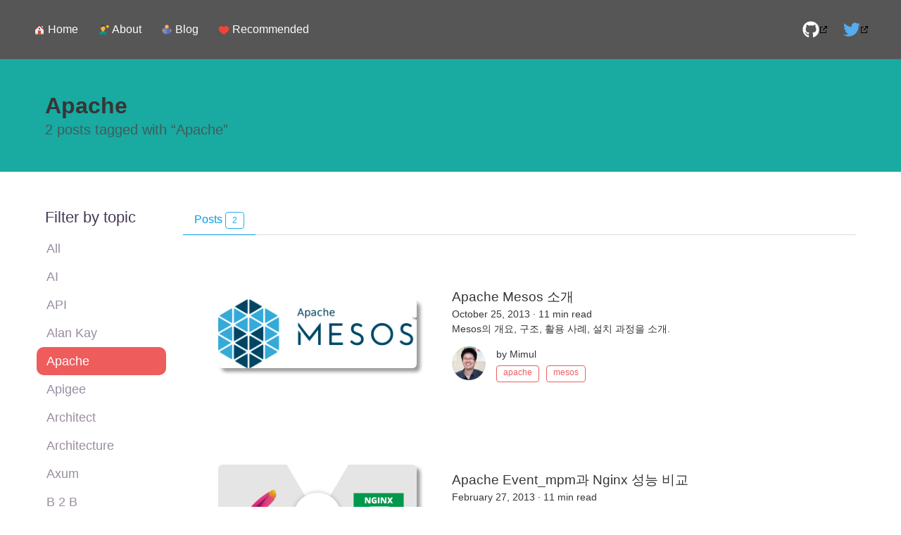

--- FILE ---
content_type: text/html; charset=utf-8
request_url: https://giscus.app/ko/widget?origin=https%3A%2F%2Fwww.mimul.com%2Ftopics%2Fapache%2F&session=&theme=light&reactionsEnabled=1&emitMetadata=0&inputPosition=bottom&repo=mimul%2Fmimul.com&repoId=R_kgDOQGLDzg&category=Comments&categoryId=DIC_kwDOQGLDzs4Cw4cm&strict=0&description=2+posts+tagged+with+%E2%80%9CApache%E2%80%9D&backLink=https%3A%2F%2Fwww.mimul.com%2Ftopics%2Fapache%2F&term=topics%2Fapache%2F
body_size: 2328
content:
<!DOCTYPE html><html dir="ltr" lang="ko"><head><meta charset="utf-8"/><meta name="viewport" content="width=device-width"/><base target="_top"/><title>giscus</title><meta name="next-head-count" content="4"/><link rel="icon" href="/favicon.ico"/><link rel="preconnect" href="https://api.github.com"/><link rel="preconnect" href="https://avatars3.githubusercontent.com"/><link rel="apple-touch-icon" sizes="180x180" href="/apple-touch-icon.png"/><link rel="icon" type="image/png" sizes="32x32" href="/favicon-32x32.png"/><link rel="icon" type="image/png" sizes="16x16" href="/favicon-16x16.png"/><meta name="color-scheme" content="light dark"/><link rel="manifest" href="/site.webmanifest"/><link rel="stylesheet" href="/themes/light.css" crossorigin="anonymous" id="giscus-theme"/><link rel="preload" href="/_next/static/css/1ba63f4f1b975b30.css" as="style"/><link rel="stylesheet" href="/_next/static/css/1ba63f4f1b975b30.css" data-n-g/><noscript data-n-css></noscript><script defer noModule src="/_next/static/chunks/polyfills-c67a75d1b6f99dc8.js"></script><script src="/_next/static/chunks/webpack-6b2584c51f2fda40.js" defer></script><script src="/_next/static/chunks/framework-821422f1c2a18a27.js" defer></script><script src="/_next/static/chunks/main-150a3b60f55bb087.js" defer></script><script src="/_next/static/chunks/pages/_app-6f740f846599cb46.js" defer></script><script src="/_next/static/chunks/727f57db-503fa32904b535ea.js" defer></script><script src="/_next/static/chunks/3006-c974b2cdab4c9b95.js" defer></script><script src="/_next/static/chunks/4947-ef88ba5ef051af3d.js" defer></script><script src="/_next/static/chunks/pages/widget-20a96669d847c90c.js" defer></script><script src="/_next/static/B2TzKKc1N7YSxPu-MsW3V/_buildManifest.js" defer></script><script src="/_next/static/B2TzKKc1N7YSxPu-MsW3V/_ssgManifest.js" defer></script></head><body><div id="__next"><main data-theme="light" class="w-full mx-auto"><div class="gsc-loading"><div class="gsc-loading-image"></div><span class="gsc-loading-text color-fg-muted">댓글 불러오는 중…</span></div></main></div><script id="__NEXT_DATA__" type="application/json">{"props":{"pageProps":{"origin":"https://www.mimul.com/topics/apache/","session":"","repo":"mimul/mimul.com","term":"topics/apache/","category":"Comments","number":0,"strict":false,"repoId":"R_kgDOQGLDzg","categoryId":"DIC_kwDOQGLDzs4Cw4cm","description":"2 posts tagged with “Apache”","reactionsEnabled":true,"emitMetadata":false,"inputPosition":"bottom","defaultCommentOrder":"oldest","theme":"light","originHost":"https://www.mimul.com","backLink":"https://www.mimul.com/topics/apache/","__lang":"ko","__namespaces":{"common":{"reactions":{"0":"반응 {{count}}개","one":"반응 {{count}}개","other":"반응 {{count}}개"},"comment":"댓글 등록","comments":{"0":"댓글 {{count}}개","one":"댓글 {{count}}개","other":"댓글 {{count}}개"},"reply":"답글 등록","replies":{"0":"답글 {{count}}개","one":"답글 {{count}}개","other":"답글 {{count}}{{plus}}개"},"upvotes":{"0":"추천 {{count}}개","one":"추천 {{count}}개","other":"추천 {{count}}개"},"hiddenItems":{"0":"숨겨진 항목 {{count}}개","one":"숨겨진 항목 {{count}}개","other":"숨겨진 항목 {{count}}개"},"genericError":"오류 발생: {{message}}","loadMore":"더 불러오기","loading":"불러오는 중","loadingComments":"댓글 불러오는 중…","loadingPreview":"미리보기 불러오는 중…","poweredBy":"– Powered by \u003ca\u003egiscus\u003c/a\u003e","oldest":"오래된 순","newest":"새로운 순","showPreviousReplies":{"0":"이전 답글 {{count}}개 더 보기","one":"이전 답글 {{count}}개 더 보기","other":"이전 답글 {{count}}개 더 보기"},"seePreviousRepliesOnGitHub":{"0":"GitHub에서 이전 답글 {{count}}개 더 보기","one":"GitHub에서 이전 답글 {{count}}개 더 보기","other":"GitHub에서 이전 답글 {{count}}개 더 보기"},"edited":"수정됨","thisCommentWasDeleted":"이 댓글은 삭제됐습니다.","thisCommentWasMinimized":"이 댓글은 축소됐습니다.","thisCommentWasHidden":"이 댓글은 숨겨졌습니다.","write":"작성하기","preview":"미리보기","enableFixedWidth":"편집기에서 고정폭 글꼴 사용","disableFixedWidth":"편집기에서 고정폭 글꼴 사용 안 함","lastEditedAt":"{{date}}에 마지막으로 수정됨","writeAComment":"댓글 작성하기","signInToComment":"로그인하고 댓글 작성하기","stylingWithMarkdownIsSupported":"마크다운 형식 지원","signOut":"로그아웃","cancel":"취소","signInWithGitHub":"GitHub으로 로그인","writeAReply":"답글 작성하기","upvote":"추천","youMustBeSignedInToUpvote":"추천하려면 로그인해야 합니다.","addReactions":"반응 추가","pleaseWait":"잠시만 기다려주세요…","pickYourReaction":"반응을 고르세요","addTheReaction":"{{reaction}} 반응 추가","removeTheReaction":"{{reaction}} 반응 제거","signInToAddYourReaction":"\u003ca\u003e로그인\u003c/a\u003e하고 반응을 남기세요.","youMustBeSignedInToAddReactions":"반응을 남기려면 로그인해야 합니다.","peopleReactedWith":{"0":"{{count}}명이 {{reaction}} {{emoji}}로 반응함","one":"{{count}}명이 {{reaction}} {{emoji}}로 반응함","other":"{{count}}명이 {{reaction}} {{emoji}}로 반응함"},"emoji":"이모지","nothingToPreview":"미리볼 내용이 없습니다.","THUMBS_UP":"+1","THUMBS_DOWN":"-1","LAUGH":"웃음","HOORAY":"만세","CONFUSED":"혼란","HEART":"하트","ROCKET":"로켓","EYES":"눈","COLLABORATOR":"공저자","CONTRIBUTOR":"기여자","FIRST_TIMER":"첫 참여자","FIRST_TIME_CONTRIBUTOR":"첫 기여자","MANNEQUIN":"마네킹","MEMBER":"멤버","NONE":"없음","OWNER":"소유자","APP":"앱"}}},"__N_SSP":true},"page":"/widget","query":{"origin":"https://www.mimul.com/topics/apache/","session":"","theme":"light","reactionsEnabled":"1","emitMetadata":"0","inputPosition":"bottom","repo":"mimul/mimul.com","repoId":"R_kgDOQGLDzg","category":"Comments","categoryId":"DIC_kwDOQGLDzs4Cw4cm","strict":"0","description":"2 posts tagged with “Apache”","backLink":"https://www.mimul.com/topics/apache/","term":"topics/apache/"},"buildId":"B2TzKKc1N7YSxPu-MsW3V","isFallback":false,"gssp":true,"locale":"ko","locales":["en","ar","be","bg","ca","cs","da","de","eo","es","eu","fa","fr","gr","gsw","hbs","he","hu","id","it","ja","kh","ko","nl","pl","pt","ro","ru","th","tr","vi","uk","uz","zh-CN","zh-Hans","zh-Hant","zh-TW","zh-HK"],"defaultLocale":"en","scriptLoader":[]}</script></body></html>

--- FILE ---
content_type: text/html; charset=utf-8
request_url: https://www.google.com/recaptcha/api2/aframe
body_size: -86
content:
<!DOCTYPE HTML><html><head><meta http-equiv="content-type" content="text/html; charset=UTF-8"></head><body><script nonce="Pw6QHzt63ab7miYmFVvraQ">/** Anti-fraud and anti-abuse applications only. See google.com/recaptcha */ try{var clients={'sodar':'https://pagead2.googlesyndication.com/pagead/sodar?'};window.addEventListener("message",function(a){try{if(a.source===window.parent){var b=JSON.parse(a.data);var c=clients[b['id']];if(c){var d=document.createElement('img');d.src=c+b['params']+'&rc='+(localStorage.getItem("rc::a")?sessionStorage.getItem("rc::b"):"");window.document.body.appendChild(d);sessionStorage.setItem("rc::e",parseInt(sessionStorage.getItem("rc::e")||0)+1);localStorage.setItem("rc::h",'1769381496675');}}}catch(b){}});window.parent.postMessage("_grecaptcha_ready", "*");}catch(b){}</script></body></html>

--- FILE ---
content_type: application/javascript; charset=UTF-8
request_url: https://www.mimul.com/cfaebb58-b65ed2d01239dfb0809b.js
body_size: -577
content:
"use strict";(self.webpackChunkmimul=self.webpackChunkmimul||[]).push([[6957],{72169:function(t,c,l){l.d(c,{DR4:function(){return r},Iv$:function(){return g},R8s:function(){return u},hOT:function(){return o},l_n:function(){return e},oyx:function(){return h},v1b:function(){return i},w06:function(){return d},y9C:function(){return n}});var a=l(62225);function i(t){return(0,a.k5)({tag:"svg",attr:{version:"1",viewBox:"0 0 48 48",enableBackground:"new 0 0 48 48"},child:[{tag:"polygon",attr:{fill:"#E8EAF6",points:"42,39 6,39 6,23 24,6 42,23"},child:[]},{tag:"g",attr:{fill:"#C5CAE9"},child:[{tag:"polygon",attr:{points:"39,21 34,16 34,9 39,9"},child:[]},{tag:"rect",attr:{x:"6",y:"39",width:"36",height:"5"},child:[]}]},{tag:"polygon",attr:{fill:"#B71C1C",points:"24,4.3 4,22.9 6,25.1 24,8.4 42,25.1 44,22.9"},child:[]},{tag:"rect",attr:{x:"18",y:"28",fill:"#D84315",width:"12",height:"16"},child:[]},{tag:"rect",attr:{x:"21",y:"17",fill:"#01579B",width:"6",height:"6"},child:[]},{tag:"path",attr:{fill:"#FF8A65",d:"M27.5,35.5c-0.3,0-0.5,0.2-0.5,0.5v2c0,0.3,0.2,0.5,0.5,0.5S28,38.3,28,38v-2C28,35.7,27.8,35.5,27.5,35.5z"},child:[]}]})(t)}function r(t){return(0,a.k5)({tag:"svg",attr:{version:"1",viewBox:"0 0 48 48",enableBackground:"new 0 0 48 48"},child:[{tag:"path",attr:{fill:"#F44336",d:"M34,9c-4.2,0-7.9,2.1-10,5.4C21.9,11.1,18.2,9,14,9C7.4,9,2,14.4,2,21c0,11.9,22,24,22,24s22-12,22-24 C46,14.4,40.6,9,34,9z"},child:[]}]})(t)}function h(t){return(0,a.k5)({tag:"svg",attr:{version:"1",viewBox:"0 0 48 48",enableBackground:"new 0 0 48 48"},child:[{tag:"path",attr:{fill:"#FF9800",d:"M22,38c-4.8,0-5-7-5-7v-6h10v6C27,31,26.8,38,22,38z"},child:[]},{tag:"g",attr:{fill:"#FFA726"},child:[{tag:"circle",attr:{cx:"31",cy:"19",r:"2"},child:[]},{tag:"circle",attr:{cx:"13",cy:"19",r:"2"},child:[]}]},{tag:"path",attr:{fill:"#FFB74D",d:"M31,13c0-7.6-18-5-18,0c0,1.1,0,5.9,0,7c0,5,4,9,9,9s9-4,9-9C31,18.9,31,14.1,31,13z"},child:[]},{tag:"path",attr:{fill:"#424242",d:"M22,4c-6.1,0-10,4.9-10,11c0,0.8,0,2.3,0,2.3l2,1.7v-5l12-4l4,4v5l2-1.7c0,0,0-1.5,0-2.3c0-4-1-8-6-9l-1-2 H22z"},child:[]},{tag:"g",attr:{fill:"#784719"},child:[{tag:"circle",attr:{cx:"26",cy:"19",r:"1"},child:[]},{tag:"circle",attr:{cx:"18",cy:"19",r:"1"},child:[]}]},{tag:"path",attr:{fill:"#009688",d:"M27,31L27,31c0,0-1.8,2-5,2s-5-2-5-2S6,33,6,44h32C38,33,27,31,27,31z"},child:[]},{tag:"g",attr:{fill:"#FF9800"},child:[{tag:"rect",attr:{x:"36.1",y:"6.1",transform:"matrix(.707 .707 -.707 .707 19.787 -25.77)",width:"9.9",height:"9.9"},child:[]},{tag:"rect",attr:{x:"36",y:"6",width:"10",height:"10"},child:[]}]},{tag:"circle",attr:{fill:"#FFEB3B",cx:"41",cy:"11",r:"3"},child:[]}]})(t)}function n(t){return(0,a.k5)({tag:"svg",attr:{version:"1",viewBox:"0 0 48 48",enableBackground:"new 0 0 48 48"},child:[{tag:"path",attr:{fill:"#8BC34A",d:"M39,15c0-2.2-1.8-4-4-4h-6c-0.7,0-1.1-0.8-0.7-1.4c0.6-1,0.9-2.2,0.6-3.5c-0.4-2-1.9-3.6-3.8-4 C21.8,1.4,19,3.9,19,7c0,1,0.3,1.8,0.7,2.6c0.4,0.6,0,1.4-0.8,1.4h-6c-2.2,0-4,1.8-4,4v7c0,0.7,0.8,1.1,1.4,0.7 c1-0.6,2.2-0.9,3.5-0.6c2,0.4,3.6,1.9,4,3.8c0.7,3.2-1.8,6.1-4.9,6.1c-1,0-1.8-0.3-2.6-0.7C9.8,30.9,9,31.3,9,32v6c0,2.2,1.8,4,4,4 h22c2.2,0,4-1.8,4-4V15z"},child:[]}]})(t)}function g(t){return(0,a.k5)({tag:"svg",attr:{version:"1",viewBox:"0 0 48 48",enableBackground:"new 0 0 48 48"},child:[{tag:"path",attr:{fill:"#2196F3",d:"M33.5,27c-2.2-3-5.2-5-9.5-5s-7.3,2-9.5,5H33.5z"},child:[]},{tag:"path",attr:{fill:"#546E7A",d:"M34.1,43H13.9c-1.1,0-1.9-0.8-2-1.9l-0.8-13C11.1,27,12,26,13.1,26h21.8c1.2,0,2.1,1,2,2.1l-0.8,13 C36,42.2,35.2,43,34.1,43z"},child:[]},{tag:"circle",attr:{fill:"#B0BEC5",cx:"34",cy:"29",r:"1"},child:[]},{tag:"g",attr:{fill:"#FFB74D"},child:[{tag:"circle",attr:{cx:"24",cy:"12",r:"8"},child:[]},{tag:"path",attr:{d:"M16.1,42.4L15,43.5c-0.6,0.6-1.6,0.6-2.2,0l-3.3-3.3c-0.6-0.6-0.6-1.6,0-2.2l1.1-1.1c1.3-1.3,3.1-1.3,4.4,0 l1.1,1.1C17.3,39.3,17.3,41.2,16.1,42.4z"},child:[]},{tag:"path",attr:{d:"M31.9,38l1.1-1.1c1.3-1.3,3.1-1.3,4.4,0l1.1,1.1c0.6,0.6,0.6,1.6,0,2.2l-3.3,3.3c-0.6,0.6-1.6,0.6-2.2,0 l-1.1-1.1C30.7,41.2,30.7,39.3,31.9,38z"},child:[]}]}]})(t)}function d(t){return(0,a.k5)({tag:"svg",attr:{version:"1",viewBox:"0 0 48 48",enableBackground:"new 0 0 48 48"},child:[{tag:"path",attr:{fill:"#5C6BC0",d:"M40,40c-6.9,0-16,4-16,4V22c0,0,9-4,18-4L40,40z"},child:[]},{tag:"path",attr:{fill:"#7986CB",d:"M8,40c6.9,0,16,4,16,4V22c0,0-9-4-18-4L8,40z"},child:[]},{tag:"g",attr:{fill:"#FFB74D"},child:[{tag:"circle",attr:{cx:"24",cy:"12",r:"8"},child:[]},{tag:"path",attr:{d:"M41,32h1c0.6,0,1-0.4,1-1v-4c0-0.6-0.4-1-1-1h-1c-1.7,0-3,1.3-3,3v0C38,30.7,39.3,32,41,32z"},child:[]},{tag:"path",attr:{d:"M7,26H6c-0.6,0-1,0.4-1,1v4c0,0.6,0.4,1,1,1h1c1.7,0,3-1.3,3-3v0C10,27.3,8.7,26,7,26z"},child:[]}]}]})(t)}function e(t){return(0,a.k5)({tag:"svg",attr:{version:"1",viewBox:"0 0 48 48",enableBackground:"new 0 0 48 48"},child:[{tag:"g",attr:{fill:"#1565C0"},child:[{tag:"path",attr:{d:"M13,13c0-3.3,2.7-6,6-6h10c3.3,0,6,2.7,6,6h4c0-5.5-4.5-10-10-10H19C13.5,3,9,7.5,9,13v11.2h4V13z"},child:[]},{tag:"polygon",attr:{points:"4.6,22 11,30.4 17.4,22"},child:[]}]},{tag:"g",attr:{fill:"#1565C0"},child:[{tag:"path",attr:{d:"M35,35c0,3.3-2.7,6-6,6H19c-3.3,0-6-2.7-6-6H9c0,5.5,4.5,10,10,10h10c5.5,0,10-4.5,10-10V23h-4V35z"},child:[]},{tag:"polygon",attr:{points:"30.6,26 37,17.6 43.4,26"},child:[]}]}]})(t)}function o(t){return(0,a.k5)({tag:"svg",attr:{version:"1",viewBox:"0 0 48 48",enableBackground:"new 0 0 48 48"},child:[{tag:"path",attr:{fill:"#607D8B",d:"M44.7,11L36,19.6c0,0-2.6,0-5.2-2.6s-2.6-5.2-2.6-5.2l8.7-8.7c-4.9-1.2-10.8,0.4-14.4,4 c-5.4,5.4-0.6,12.3-2,13.7C12.9,28.7,5.1,34.7,4.9,35c-2.3,2.3-2.4,6-0.2,8.2c2.2,2.2,5.9,2.1,8.2-0.2c0.3-0.3,6.7-8.4,14.2-15.9 c1.4-1.4,8,3.7,13.6-1.8C44.2,21.7,45.9,15.9,44.7,11z M9.4,41.1c-1.4,0-2.5-1.1-2.5-2.5C6.9,37.1,8,36,9.4,36 c1.4,0,2.5,1.1,2.5,2.5C11.9,39.9,10.8,41.1,9.4,41.1z"},child:[]}]})(t)}function u(t){return(0,a.k5)({tag:"svg",attr:{version:"1",viewBox:"0 0 48 48",enableBackground:"new 0 0 48 48"},child:[{tag:"path",attr:{fill:"#4CAF50",d:"M8,12h22c2.2,0,4,1.8,4,4v16c0,2.2-1.8,4-4,4H8c-2.2,0-4-1.8-4-4V16C4,13.8,5.8,12,8,12z"},child:[]},{tag:"polygon",attr:{fill:"#388E3C",points:"44,35 34,29 34,19 44,13"},child:[]}]})(t)}}}]);
//# sourceMappingURL=cfaebb58-b65ed2d01239dfb0809b.js.map

--- FILE ---
content_type: application/javascript; charset=UTF-8
request_url: https://www.mimul.com/app-b9ff15ad5f21d7ce202b.js
body_size: 62841
content:
/*! For license information please see app-b9ff15ad5f21d7ce202b.js.LICENSE.txt */
(self.webpackChunkmimul=self.webpackChunkmimul||[]).push([[3524],{659:function(e,t,n){var r=n(51873),o=Object.prototype,i=o.hasOwnProperty,a=o.toString,s=r?r.toStringTag:void 0;e.exports=function(e){var t=i.call(e,s),n=e[s];try{e[s]=void 0;var r=!0}catch(c){}var o=a.call(e);return r&&(t?e[s]=n:delete e[s]),o}},1625:function(e,t,n){"use strict";var r=n(79504);e.exports=r({}.isPrototypeOf)},1882:function(e,t,n){var r=n(72552),o=n(23805);e.exports=function(e){if(!o(e))return!1;var t=r(e);return"[object Function]"==t||"[object GeneratorFunction]"==t||"[object AsyncFunction]"==t||"[object Proxy]"==t}},2024:function(e,t,n){"use strict";n.d(t,{Jr:function(){return a},dd:function(){return o},hr:function(){return s},j$:function(){return i}});var r=n(96540);const o=r.createContext({}),i=r.createContext({}),a=r.createContext({}),s=r.createContext({})},2311:function(e,t,n){"use strict";t.__esModule=!0,t.onInitialClientRender=void 0;n(75535),n(99300);t.onInitialClientRender=()=>{}},3101:function(e,t,n){"use strict";n.d(t,{NP:function(){return x},C9:function(){return w},Jv:function(){return f},Y:function(){return p},h1:function(){return y},FL:function(){return m}});var r=n(17437),o=n(99214),i=n(96540),a=n(14744),s=n.n(a),c=n(98053);function u(e){if(!e||!e.sx&&!e.css)return e;var t={};for(var n in e)"sx"!==n&&(t[n]=e[n]);return t.css=function(e){return function(t){return[(0,c.AH)(e.sx)(t),"function"==typeof e.css?e.css(t):e.css]}}(e),t}function l(){return l=Object.assign?Object.assign.bind():function(e){for(var t=1;t<arguments.length;t++){var n=arguments[t];for(var r in n)Object.prototype.hasOwnProperty.call(n,r)&&(e[r]=n[r])}return e},l.apply(this,arguments)}var p=function(e,t){for(var n=arguments.length,o=new Array(n>2?n-2:0),i=2;i<n;i++)o[i-2]=arguments[i];return r.Y.apply(void 0,[e,u(t)].concat(o))},f={__EMOTION_VERSION__:"11.13.3",theme:{}},d=i.createContext(f),m=function(){return i.useContext(d)},h="function"==typeof Symbol&&Symbol.for,g=h?Symbol.for("react.element"):60103,b=h?Symbol.for("react.forward_ref"):60103,v={isMergeableObject:function(e){return!!e&&"object"==typeof e&&e.$$typeof!==g&&e.$$typeof!==b},arrayMerge:function(e,t){return t}},y=function(e,t){return s()(e,t,v)};y.all=function(){for(var e=arguments.length,t=new Array(e),n=0;n<e;n++)t[n]=arguments[n];return s().all(t,v)};var w=function(e){var t=e.context,n=e.children;return p(o.T.Provider,{value:t.theme},p(d.Provider,{value:t,children:n}))};function x(e){var t=e.theme,n=e.children,r=m();var o="function"==typeof t?l({},r,{theme:t(r.theme)}):y.all({},r,{theme:t});return p(w,{context:o,children:n})}},3656:function(e,t,n){e=n.nmd(e);var r=n(9325),o=n(89935),i=t&&!t.nodeType&&t,a=i&&e&&!e.nodeType&&e,s=a&&a.exports===i?r.Buffer:void 0,c=(s?s.isBuffer:void 0)||o;e.exports=c},4055:function(e,t,n){"use strict";var r=n(24475),o=n(20034),i=r.document,a=o(i)&&o(i.createElement);e.exports=function(e){return a?i.createElement(e):{}}},4146:function(e,t,n){"use strict";var r=n(44363),o={childContextTypes:!0,contextType:!0,contextTypes:!0,defaultProps:!0,displayName:!0,getDefaultProps:!0,getDerivedStateFromError:!0,getDerivedStateFromProps:!0,mixins:!0,propTypes:!0,type:!0},i={name:!0,length:!0,prototype:!0,caller:!0,callee:!0,arguments:!0,arity:!0},a={$$typeof:!0,compare:!0,defaultProps:!0,displayName:!0,propTypes:!0,type:!0},s={};function c(e){return r.isMemo(e)?a:s[e.$$typeof]||o}s[r.ForwardRef]={$$typeof:!0,render:!0,defaultProps:!0,displayName:!0,propTypes:!0},s[r.Memo]=a;var u=Object.defineProperty,l=Object.getOwnPropertyNames,p=Object.getOwnPropertySymbols,f=Object.getOwnPropertyDescriptor,d=Object.getPrototypeOf,m=Object.prototype;e.exports=function e(t,n,r){if("string"!=typeof n){if(m){var o=d(n);o&&o!==m&&e(t,o,r)}var a=l(n);p&&(a=a.concat(p(n)));for(var s=c(t),h=c(n),g=0;g<a.length;++g){var b=a[g];if(!(i[b]||r&&r[b]||h&&h[b]||s&&s[b])){var v=f(n,b);try{u(t,b,v)}catch(y){}}}}return t}},4194:function(e,t,n){"use strict";n.r(t),n.d(t,{Link:function(){return s.N_},PageRenderer:function(){return i()},Script:function(){return O.Script},ScriptStrategy:function(){return O.ScriptStrategy},Slice:function(){return j},StaticQuery:function(){return c.de},StaticQueryContext:function(){return c.G},collectedScriptsByPage:function(){return O.collectedScriptsByPage},graphql:function(){return T},navigate:function(){return s.oo},parsePath:function(){return s.Rr},prefetchPathname:function(){return _},scriptCache:function(){return O.scriptCache},scriptCallbackCache:function(){return O.scriptCallbackCache},useScrollRestoration:function(){return a.RV},useStaticQuery:function(){return c.GR},withAssetPrefix:function(){return s.Zf},withPrefix:function(){return s.Fe}});var r=n(56814),o=n(42549),i=n.n(o),a=n(97035),s=n(57078),c=n(7231);var u=n(77387);function l(e){return l=Object.setPrototypeOf?Object.getPrototypeOf.bind():function(e){return e.__proto__||Object.getPrototypeOf(e)},l(e)}var p=n(63662);function f(){try{var e=!Boolean.prototype.valueOf.call(Reflect.construct(Boolean,[],function(){}))}catch(e){}return(f=function(){return!!e})()}function d(e){var t="function"==typeof Map?new Map:void 0;return d=function(e){if(null===e||!function(e){try{return-1!==Function.toString.call(e).indexOf("[native code]")}catch(t){return"function"==typeof e}}(e))return e;if("function"!=typeof e)throw new TypeError("Super expression must either be null or a function");if(void 0!==t){if(t.has(e))return t.get(e);t.set(e,n)}function n(){return function(e,t,n){if(f())return Reflect.construct.apply(null,arguments);var r=[null];r.push.apply(r,t);var o=new(e.bind.apply(e,r));return n&&(0,p.A)(o,n.prototype),o}(e,arguments,l(this).constructor)}return n.prototype=Object.create(e.prototype,{constructor:{value:n,enumerable:!1,writable:!0,configurable:!0}}),(0,p.A)(n,e)},d(e)}var m=n(96540),h=n(98587),g=n(50700),b=n(2024);const v=e=>{let{sliceId:t,children:n}=e;const r=[m.createElement("slice-start",{id:t+"-1"}),m.createElement("slice-end",{id:t+"-1"})];return n&&(r.push(n),r.push(m.createElement("slice-start",{id:t+"-2"}),m.createElement("slice-end",{id:t+"-2"}))),r};var y=n(17437);const w=["sliceName","allowEmpty","children"],x=e=>{let{sliceName:t,allowEmpty:n,children:r}=e,o=(0,h.A)(e,w);const i=(0,m.useContext)(b.Jr),a=(0,m.useContext)(b.hr),s=i[t];if(!s){if(n)return null;throw new Error('Slice "'+s+'" for "'+t+'" slot not found')}const c=((e,t)=>Object.keys(t).length?e+"-"+(0,g.U)(t):e)(s,o);let u=a[c];return u?r&&(u.hasChildren=!0):a[c]=u={props:o,sliceName:s,hasChildren:!!r},(0,y.Y)(v,{sliceId:c},r)};var P=n(58168);const S=["sliceName","allowEmpty","children"],E=e=>{let{sliceName:t,allowEmpty:n,children:r}=e,o=(0,h.A)(e,S);const i=(0,m.useContext)(b.Jr),a=(0,m.useContext)(b.dd),s=i[t],c=a.get(s);if(!c){if(n)return null;throw new Error('Slice "'+s+'" for "'+t+'" slot not found')}return(0,y.Y)(c.component,(0,P.A)({sliceContext:c.sliceContext,data:c.data},o),r)};function j(e){{const n=Object.assign({},e,{sliceName:e.alias});delete n.alias,delete n.__renderedByLocation;const r=(0,m.useContext)(b.j$),o=k(e);if(Object.keys(o).length)throw new C("browser"===r.renderEnvironment,n.sliceName,o,e.__renderedByLocation);if("server"===r.renderEnvironment)return(0,y.Y)(x,n);if("browser"===r.renderEnvironment)return(0,y.Y)(E,n);if("engines"===r.renderEnvironment||"dev-ssr"===r.renderEnvironment)return(0,y.Y)(E,n);if("slices"===r.renderEnvironment){let n="";try{n='\n\nSlice component "'+r.sliceRoot.name+'" ('+r.sliceRoot.componentPath+') tried to render <Slice alias="'+e.alias+'"/>'}catch(t){}throw new Error("Nested slices are not supported."+n+"\n\nSee https://gatsbyjs.com/docs/reference/built-in-components/gatsby-slice#nested-slices")}throw new Error('Slice context "'+r.renderEnvironment+'" is not supported.')}}let C=function(e){function t(n,r,o,i){var a;const s=Object.entries(o).map(e=>{let[t,n]=e;return'not serializable "'+n+'" type passed to "'+t+'" prop'}).join(", "),c="SlicePropsError";let u="",l="";if(n){const e=m.__SECRET_INTERNALS_DO_NOT_USE_OR_YOU_WILL_BE_FIRED.ReactDebugCurrentFrame.getCurrentStack().trim().split("\n").slice(1);e[0]=e[0].trim(),u="\n"+e.join("\n"),l='Slice "'+r+'" was passed props that are not serializable ('+s+")."}else{l=c+': Slice "'+r+'" was passed props that are not serializable ('+s+").";u=l+"\n"+(new Error).stack.trim().split("\n").slice(2).join("\n")}return(a=e.call(this,l)||this).name=c,u?a.stack=u:Error.captureStackTrace(function(e){if(void 0===e)throw new ReferenceError("this hasn't been initialised - super() hasn't been called");return e}(a),t),i&&(a.forcedLocation=Object.assign({},i,{functionName:"Slice"})),a}return(0,u.A)(t,e),t}(d(Error));const k=function(e,t,n,r){void 0===t&&(t={}),void 0===n&&(n=[]),void 0===r&&(r=null);for(const[o,i]of Object.entries(e)){if(null==i||!r&&"children"===o)continue;const e=r?r+"."+o:o;"function"==typeof i?t[e]=typeof i:"object"==typeof i&&n.indexOf(i)<=0&&(n.push(i),k(i,t,n,e))}return t};var O=n(75535);const _=r.Ay.enqueue;function T(){throw new Error("It appears like Gatsby is misconfigured. Gatsby related `graphql` calls are supposed to only be evaluated at compile time, and then compiled away. Unfortunately, something went wrong and the query was left in the compiled code.\n\nUnless your site has a complex or custom babel/Gatsby configuration this is likely a bug in Gatsby.")}},4495:function(e,t,n){"use strict";var r=n(77388),o=n(79039),i=n(24475).String;e.exports=!!Object.getOwnPropertySymbols&&!o(function(){var e=Symbol("symbol detection");return!i(e)||!(Object(e)instanceof Symbol)||!Symbol.sham&&r&&r<41})},4509:function(e,t,n){var r=n(12651);e.exports=function(e){return r(this,e).has(e)}},4901:function(e,t,n){var r=n(72552),o=n(30294),i=n(40346),a={};a["[object Float32Array]"]=a["[object Float64Array]"]=a["[object Int8Array]"]=a["[object Int16Array]"]=a["[object Int32Array]"]=a["[object Uint8Array]"]=a["[object Uint8ClampedArray]"]=a["[object Uint16Array]"]=a["[object Uint32Array]"]=!0,a["[object Arguments]"]=a["[object Array]"]=a["[object ArrayBuffer]"]=a["[object Boolean]"]=a["[object DataView]"]=a["[object Date]"]=a["[object Error]"]=a["[object Function]"]=a["[object Map]"]=a["[object Number]"]=a["[object Object]"]=a["[object RegExp]"]=a["[object Set]"]=a["[object String]"]=a["[object WeakMap]"]=!1,e.exports=function(e){return i(e)&&o(e.length)&&!!a[r(e)]}},6017:function(e,t,n){"use strict";n.d(t,{A:function(){return C}});var r=n(96540),o=n(5556),i=n.n(o),a=n(60020),s=n(88990),c=n(54506),u=n(4194),l=n(86462),p=n(79732);function f(e){let{children:t,callback:n}=e;return(0,r.useEffect)(()=>{n()}),t}const d=["link","meta","style","title","base","noscript","script","html","body"];function m(e){0}function h(e,t){if(e instanceof HTMLElement&&t instanceof HTMLElement){const n=t.getAttribute("nonce");if(n&&!e.getAttribute("nonce")){const r=t.cloneNode(!0);return r.setAttribute("nonce",""),r.nonce=n,n===e.nonce&&e.isEqualNode(r)}}return e.isEqualNode(t)}function g(e,t){void 0===t&&(t={html:{},body:{}});const n=new Map,r=[];for(const u of e.childNodes){var o,i;const e=u.nodeName.toLowerCase(),l=null===(o=u.attributes)||void 0===o||null===(i=o.id)||void 0===i?void 0:i.value;if(y(u)){if(v(e))if("html"===e||"body"===e)for(const n of u.attributes){const r="style"===n.name;var a;if(t[e]=Object.assign({},t[e]),r||(t[e][n.name]=n.value),r)t[e].style=""+(null!==(a=t[e])&&void 0!==a&&a.style?t[e].style:"")+n.value+" "}else{let e=u.cloneNode(!0);if(e.setAttribute("data-gatsby-head",!0),"script"===e.nodeName.toLowerCase()&&(e=b(e)),l)if(n.has(l)){var s;const t=n.get(l);null===(s=r[t].parentNode)||void 0===s||s.removeChild(r[t]),r[t]=e}else r.push(e),n.set(l,r.length-1);else r.push(e)}else m();u.childNodes.length&&r.push.apply(r,(0,c.A)(g(u,t).validHeadNodes))}}return{validHeadNodes:r,htmlAndBodyAttributes:t}}function b(e){const t=document.createElement("script");for(const n of e.attributes)t.setAttribute(n.name,n.value);return t.innerHTML=e.innerHTML,t}function v(e){return d.includes(e)}function y(e){return 1===e.nodeType}var w=n(17437);const x=document.createElement("div"),P={html:[],body:[]},S=()=>{var e;const{validHeadNodes:t,htmlAndBodyAttributes:n}=g(x);P.html=Object.keys(n.html),P.body=Object.keys(n.body),function(e){if(!e)return;const{html:t,body:n}=e,r=document.querySelector("html");r&&Object.entries(t).forEach(e=>{let[t,n]=e;r.setAttribute(t,n)});const o=document.querySelector("body");o&&Object.entries(n).forEach(e=>{let[t,n]=e;o.setAttribute(t,n)})}(n);const r=document.querySelectorAll("[data-gatsby-head]");var o;if(0===r.length)return void(o=document.head).append.apply(o,(0,c.A)(t));const i=[];!function(e){let{oldNodes:t,newNodes:n,onStale:r,onNew:o}=e;for(const i of t){const e=n.findIndex(e=>h(e,i));-1===e?r(i):n.splice(e,1)}for(const i of n)o(i)}({oldNodes:r,newNodes:t,onStale:e=>e.parentNode.removeChild(e),onNew:e=>i.push(e)}),(e=document.head).append.apply(e,i)};function E(e){let{pageComponent:t,staticQueryResults:n,pageComponentProps:o}=e;(0,r.useEffect)(()=>{if(null!=t&&t.Head){!function(e){if("function"!=typeof e)throw new Error('Expected "Head" export to be a function got "'+typeof e+'".')}(t.Head);const{render:r}=(0,p.n)(),i=(0,w.Y)(t.Head,{location:{pathname:(e=o).location.pathname},params:e.params,data:e.data||{},serverData:e.serverData,pageContext:e.pageContext}),s=(0,a.N)("wrapRootElement",{element:i},i,e=>{let{result:t}=e;return{element:t}}).pop();r((0,w.Y)(f,{callback:S},(0,w.Y)(u.StaticQueryContext.Provider,{value:n},(0,w.Y)(l.LocationProvider,null,s))),x)}var e;return()=>{!function(){const e=document.querySelectorAll("[data-gatsby-head]");for(const t of e)t.parentNode.removeChild(t)}(),function(e){if(!e)return;const{html:t,body:n}=e;if(t){const e=document.querySelector("html");t.forEach(t=>{e&&e.removeAttribute(t)})}if(n){const e=document.querySelector("body");n.forEach(t=>{e&&e.removeAttribute(t)})}}(P)}})}function j(e){const t=Object.assign({},e,{params:Object.assign({},(0,s.UA)(e.location.pathname),e.pageResources.json.pageContext.__params)});let n;var o;n=e.pageResources.partialHydration?e.pageResources.partialHydration:(0,r.createElement)((o=e.pageResources.component)&&o.default||o,Object.assign({},t,{key:e.path||e.pageResources.page.path}));E({pageComponent:e.pageResources.head,staticQueryResults:e.pageResources.staticQueryResults,pageComponentProps:t});return(0,a.N)("wrapPageElement",{element:n,props:t},n,e=>{let{result:n}=e;return{element:n,props:t}}).pop()}j.propTypes={location:i().object.isRequired,pageResources:i().object.isRequired,data:i().object,pageContext:i().object.isRequired};var C=j},6221:function(e,t,n){var r=n(95636);e.exports=function(e,t){e.prototype=Object.create(t.prototype),e.prototype.constructor=e,r(e,t)},e.exports.__esModule=!0,e.exports.default=e.exports},6270:function(e,t,n){"use strict";var r=n(24994);t.__esModule=!0,t.onRouteUpdateDelayed=t.onRouteUpdate=t.onClientEntry=void 0;var o=r(n(94634)),i=r(n(16452)),a={color:"#29d"};t.onClientEntry=function(e,t){void 0===t&&(t={});var n=(0,o.default)({},a,t),r="\n    #nprogress {\n     pointer-events: none;\n    }\n    #nprogress .bar {\n      background: "+n.color+";\n      position: fixed;\n      z-index: 1031;\n      top: 0;\n      left: 0;\n      width: 100%;\n      height: 2px;\n    }\n    #nprogress .peg {\n      display: block;\n      position: absolute;\n      right: 0px;\n      width: 100px;\n      height: 100%;\n      box-shadow: 0 0 10px "+n.color+", 0 0 5px "+n.color+";\n      opacity: 1.0;\n      -webkit-transform: rotate(3deg) translate(0px, -4px);\n      -ms-transform: rotate(3deg) translate(0px, -4px);\n      transform: rotate(3deg) translate(0px, -4px);\n    }\n    #nprogress .spinner {\n      display: block;\n      position: fixed;\n      z-index: 1031;\n      top: 15px;\n      right: 15px;\n    }\n    #nprogress .spinner-icon {\n      width: 18px;\n      height: 18px;\n      box-sizing: border-box;\n      border: solid 2px transparent;\n      border-top-color: "+n.color+";\n      border-left-color: "+n.color+";\n      border-radius: 50%;\n      -webkit-animation: nprogress-spinner 400ms linear infinite;\n      animation: nprogress-spinner 400ms linear infinite;\n    }\n    .nprogress-custom-parent {\n      overflow: hidden;\n      position: relative;\n    }\n    .nprogress-custom-parent #nprogress .spinner,\n    .nprogress-custom-parent #nprogress .bar {\n      position: absolute;\n    }\n    @-webkit-keyframes nprogress-spinner {\n      0% {\n        -webkit-transform: rotate(0deg);\n      }\n      100% {\n        -webkit-transform: rotate(360deg);\n      }\n    }\n    @keyframes nprogress-spinner {\n      0% {\n        transform: rotate(0deg);\n      }\n      100% {\n        transform: rotate(360deg);\n      }\n    }\n  ",s=document.createElement("style");s.id="nprogress-styles",s.innerHTML=r,document.head.appendChild(s),i.default.configure(n)};t.onRouteUpdateDelayed=function(){i.default.start()};t.onRouteUpdate=function(){i.default.done()}},6980:function(e){"use strict";e.exports=function(e,t){return{enumerable:!(1&e),configurable:!(2&e),writable:!(4&e),value:t}}},7040:function(e,t,n){"use strict";var r=n(4495);e.exports=r&&!Symbol.sham&&"symbol"==typeof Symbol.iterator},7141:function(e,t,n){"use strict";n.d(t,{G6:function(){return S},an:function(){return _}});var r=n(96540),o=n(3101),i=n(98053),a=n(17437);function s(){return s=Object.assign?Object.assign.bind():function(e){for(var t=1;t<arguments.length;t++){var n=arguments[t];for(var r in n)Object.prototype.hasOwnProperty.call(n,r)&&(e[r]=n[r])}return e},s.apply(this,arguments)}var c=function(e){return"--theme-ui-"+e.replace("-__default","")},u=function(e){return"var("+c(e)+")"},l=function(){for(var e=arguments.length,t=new Array(e),n=0;n<e;n++)t[n]=arguments[n];return t.filter(Boolean).join("-")},p=new Set(["useCustomProperties","initialColorModeName","printColorModeName","initialColorMode","useLocalStorage","config"]),f=function e(t,n){var r=Array.isArray(t)?[]:{};for(var o in t){var i=t[o],a=l(n,o);i&&"object"==typeof i?r[o]=e(i,a):p.has(o)?r[o]=i:r[o]=u(a)}return r},d=function e(t,n){var r={};for(var o in n)if("modes"!==o){var i=l(t,o),a=n[o];a&&"object"==typeof a?r=s({},r,e(i,a)):r[c(i)]=a}return r},m=function(e){void 0===e&&(e={});var t=e.config||e||{},n=t.useCustomProperties,r=t.initialColorModeName,o=t.printColorModeName,a=t.useRootStyles,c=e.rawColors||e.colors;if(!c||!1===a)return{};if(!1===n)return(0,i.AH)({color:"text",bg:"background"})(e);var l=c.modes||{},p=h(c,l);if(o){var f=l[o];f||o!==r||(f=c),f?p["@media print"]=d("colors",f):console.error("Theme UI `printColorModeName` was not found in colors scale",{colors:c,printColorModeName:o})}var m=function(e){return u("colors-"+e)};return(0,i.AH)(s({},p,{color:m("text"),bg:m("background")}))(e)};function h(e,t){var n=d("colors",e);return Object.keys(t).forEach(function(e){var r=".theme-ui-"+e;n["&"+r+", "+r+" &"]=d("colors",t[e])}),n}var g="theme-ui-color-mode",b="(prefers-color-scheme: dark)",v=function(){try{return window.localStorage.getItem(g)}catch(e){console.warn("localStorage is disabled and color mode might not work as expected.","Please check your Site Settings.",e)}},y=function(e){try{window.localStorage.setItem(g,e)}catch(t){console.warn("localStorage is disabled and color mode might not work as expected.","Please check your Site Settings.",t)}},w=function(){if("undefined"!=typeof window&&window.matchMedia){if(window.matchMedia(b).matches)return"dark";if(window.matchMedia("(prefers-color-scheme: light)").matches)return"light"}return null},x="undefined"==typeof window?function(){}:r.useLayoutEffect,P=function(e){var t=e.outerCtx,n=e.children,i=t.theme||{},a=i.config||i,c=a.initialColorModeName,u=a.useColorSchemeMediaQuery,l=a.useLocalStorage,p=(0,r.useState)(function(){return!1!==u&&w()||c}),f=p[0],d=p[1];x(function(){var e=!1!==l&&v();"undefined"!=typeof document&&document.documentElement.classList.remove("theme-ui-"+e),"system"!==u&&e&&e!==f&&(f=e,d(e))},[]),(0,r.useEffect)(function(){f&&!1!==l&&y(f)},[f,l]);var m=(0,r.useCallback)(function(){var e=w();d(e||c)},[c]);(0,r.useEffect)(function(){if("system"===u&&window.matchMedia){var e=window.matchMedia(b);"function"==typeof e.addEventListener?e.addEventListener("change",m):"function"==typeof e.addListener&&e.addListener(m)}return function(){if("system"===u&&window.matchMedia){var e=window.matchMedia(b);"function"==typeof e.removeEventListener?e.removeEventListener("change",m):"function"==typeof e.removeListener&&e.removeListener(m)}}},[u,m]);var h=C({colorMode:f,outerTheme:i}),g=s({},t,{theme:h,colorMode:f,setColorMode:d});return r.createElement(o.C9,{context:g},r.createElement(k,{theme:h}),n)};function S(){var e=(0,o.FL)(),t=e.colorMode,n=e.setColorMode;if("function"!=typeof n)throw new Error("[useColorMode] requires the ColorModeProvider component");return[t,n]}var E=function(e){var t=s({},e);return delete t.modes,t};function j(e,t){for(var n=0,r=Object.entries(e);n<r.length;n++){var o=r[n],i=o[0],a=o[1];if("string"!=typeof a||a.startsWith("var(")){if("object"==typeof a){var c=s({},t[i]);j(a,c),t[i]=c}}else t[i]=a}}function C(e){var t=e.outerTheme,n=e.colorMode;return(0,r.useMemo)(function(){var e=s({},t),r=(0,i.Jt)(e,"colors.modes",{}),o=(0,i.Jt)(r,n,{});n&&(e.colors=s({},e.colors,o));var a=t.config||t,c=a.useCustomProperties,u=a.initialColorModeName,l=void 0===u?"__default":u,p=t.rawColors||t.colors||{};if(!1!==c){var d=null!=e.rawColors,m=e.colors||{};if(d)j(m,p=s({},p)),p.modes&&(p.modes[l]=E(p)),e.rawColors=p;else if("modes"in p){var h,g=s(((h={})[l]=E(p),h),p.modes);e.rawColors=s({},m,{modes:g})}else e.rawColors=m;e.colors=f(E(p),"colors")}return e},[n,t])}function k(e){var t=e.theme;return(0,o.Y)(a.mL,{styles:function(){return{html:m(t)}}})}function O(e){var t,n=e.outerCtx,a=e.children,c=C({outerTheme:n.theme,colorMode:n.colorMode}),u=(0,r.useState)(function(){var e;return!1!==(null==(e=c.config)?void 0:e.useLocalStorage)}),l=u[0],p=u[1];x(function(){p(!1)},[]);var f=c.rawColors||c.colors,d=null==(t=c.config)?void 0:t.useCustomProperties,m=(0,r.useMemo)(function(){if(!1===d)return{};var e=f||{};return(0,i.AH)(h(e,e.modes||{}))(c)},[c,f,d]);return r.createElement(o.C9,{context:s({},n,{theme:c})},(0,o.Y)("div",{"data-themeui-nested-provider":!0,key:Number(l),suppressHydrationWarning:!0,css:m,children:a}))}var _=function(e){var t=e.children,n=(0,o.FL)();return"function"!=typeof n.setColorMode?r.createElement(P,{outerCtx:n},t):r.createElement(O,{outerCtx:n},t)}},7231:function(e,t,n){"use strict";n.d(t,{de:function(){return u},G:function(){return i},GR:function(){return l}});var r=n(96540);n(62480);var o=n(17437);const i=(a="StaticQuery",s={},r.createServerContext?function(e,t){return void 0===t&&(t=null),globalThis.__SERVER_CONTEXT||(globalThis.__SERVER_CONTEXT={}),globalThis.__SERVER_CONTEXT[e]||(globalThis.__SERVER_CONTEXT[e]=r.createServerContext(e,t)),globalThis.__SERVER_CONTEXT[e]}(a,s):r.createContext(s));var a,s;function c(e){let{staticQueryData:t,data:n,query:i,render:a}=e;const s=n?n.data:t[i]&&t[i].data;return(0,o.Y)(r.Fragment,null,s&&a(s),!s&&(0,o.Y)("div",null,"Loading (StaticQuery)"))}const u=e=>{const{data:t,query:n,render:r,children:a}=e;return(0,o.Y)(i.Consumer,null,e=>(0,o.Y)(c,{data:t,query:n,render:r||a,staticQueryData:e}))},l=e=>{var t;r.useContext;const n=r.useContext(i);if(isNaN(Number(e)))throw new Error("useStaticQuery was called with a string but expects to be called using `graphql`. Try this:\n\nimport { useStaticQuery, graphql } from 'gatsby';\n\nuseStaticQuery(graphql`"+e+"`);\n");if(null!==(t=n[e])&&void 0!==t&&t.data)return n[e].data;throw new Error("The result of this StaticQuery could not be fetched.\n\nThis is likely a bug in Gatsby and if refreshing the page does not fix it, please open an issue in https://github.com/gatsbyjs/gatsby/issues")}},9325:function(e,t,n){var r=n(34840),o="object"==typeof self&&self&&self.Object===Object&&self,i=r||o||Function("return this")();e.exports=i},10350:function(e,t,n){"use strict";var r=n(43724),o=n(39297),i=Function.prototype,a=r&&Object.getOwnPropertyDescriptor,s=o(i,"name"),c=s&&"something"===function(){}.name,u=s&&(!r||r&&a(i,"name").configurable);e.exports={EXISTS:s,PROPER:c,CONFIGURABLE:u}},10392:function(e){e.exports=function(e,t){return null==e?void 0:e[t]}},10757:function(e,t,n){"use strict";var r=n(97751),o=n(94901),i=n(1625),a=n(7040),s=Object;e.exports=a?function(e){return"symbol"==typeof e}:function(e){var t=r("Symbol");return o(t)&&i(t.prototype,s(e))}},11331:function(e,t,n){var r=n(72552),o=n(28879),i=n(40346),a=Function.prototype,s=Object.prototype,c=a.toString,u=s.hasOwnProperty,l=c.call(Object);e.exports=function(e){if(!i(e)||"[object Object]"!=r(e))return!1;var t=o(e);if(null===t)return!0;var n=u.call(t,"constructor")&&t.constructor;return"function"==typeof n&&n instanceof n&&c.call(n)==l}},12475:function(e){e.exports=function(e){if(void 0===e)throw new ReferenceError("this hasn't been initialised - super() hasn't been called");return e},e.exports.__esModule=!0,e.exports.default=e.exports},12651:function(e,t,n){var r=n(74218);e.exports=function(e,t){var n=e.__data__;return r(t)?n["string"==typeof t?"string":"hash"]:n.map}},12749:function(e,t,n){var r=n(81042),o=Object.prototype.hasOwnProperty;e.exports=function(e){var t=this.__data__;return r?void 0!==t[e]:o.call(t,e)}},14656:function(e,t){"use strict";Object.defineProperty(t,"__esModule",{value:!0});t.SCRIPT_TYPE="text/partytown",t.partytownSnippet=e=>((e,t)=>{const{forward:n=[],...r}=e||{},o=JSON.stringify(r,(e,t)=>("function"==typeof t&&(t=String(t)).startsWith(e+"(")&&(t="function "+t),t));return["!(function(w,p,f,c){",Object.keys(r).length>0?`c=w[p]=Object.assign(w[p]||{},${o});`:"c=w[p]=w[p]||{};","c[f]=(c[f]||[])",n.length>0?`.concat(${JSON.stringify(n)})`:"","})(window,'partytown','forward');",t].join("")})(e,'/* Partytown 0.7.6 - MIT builder.io */\n!function(t,e,n,i,r,o,a,d,s,c,p,l){function u(){l||(l=1,"/"==(a=(o.lib||"/~partytown/")+(o.debug?"debug/":""))[0]&&(s=e.querySelectorAll(\'script[type="text/partytown"]\'),i!=t?i.dispatchEvent(new CustomEvent("pt1",{detail:t})):(d=setTimeout(f,1e4),e.addEventListener("pt0",w),r?h(1):n.serviceWorker?n.serviceWorker.register(a+(o.swPath||"partytown-sw.js"),{scope:a}).then((function(t){t.active?h():t.installing&&t.installing.addEventListener("statechange",(function(t){"activated"==t.target.state&&h()}))}),console.error):f())))}function h(t){c=e.createElement(t?"script":"iframe"),t||(c.setAttribute("style","display:block;width:0;height:0;border:0;visibility:hidden"),c.setAttribute("aria-hidden",!0)),c.src=a+"partytown-"+(t?"atomics.js?v=0.7.6":"sandbox-sw.html?"+Date.now()),e.body.appendChild(c)}function f(n,r){for(w(),i==t&&(o.forward||[]).map((function(e){delete t[e.split(".")[0]]})),n=0;n<s.length;n++)(r=e.createElement("script")).innerHTML=s[n].innerHTML,e.head.appendChild(r);c&&c.parentNode.removeChild(c)}function w(){clearTimeout(d)}o=t.partytown||{},i==t&&(o.forward||[]).map((function(e){p=t,e.split(".").map((function(e,n,i){p=p[i[n]]=n+1<i.length?"push"==i[n+1]?[]:p[i[n]]||{}:function(){(t._ptf=t._ptf||[]).push(i,arguments)}}))})),"complete"==e.readyState?u():(t.addEventListener("DOMContentLoaded",u),t.addEventListener("load",u))}(window,document,navigator,top,window.crossOriginIsolated);')},14744:function(e){"use strict";var t=function(e){return function(e){return!!e&&"object"==typeof e}(e)&&!function(e){var t=Object.prototype.toString.call(e);return"[object RegExp]"===t||"[object Date]"===t||function(e){return e.$$typeof===n}(e)}(e)};var n="function"==typeof Symbol&&Symbol.for?Symbol.for("react.element"):60103;function r(e,t){return!1!==t.clone&&t.isMergeableObject(e)?c((n=e,Array.isArray(n)?[]:{}),e,t):e;var n}function o(e,t,n){return e.concat(t).map(function(e){return r(e,n)})}function i(e){return Object.keys(e).concat(function(e){return Object.getOwnPropertySymbols?Object.getOwnPropertySymbols(e).filter(function(t){return Object.propertyIsEnumerable.call(e,t)}):[]}(e))}function a(e,t){try{return t in e}catch(n){return!1}}function s(e,t,n){var o={};return n.isMergeableObject(e)&&i(e).forEach(function(t){o[t]=r(e[t],n)}),i(t).forEach(function(i){(function(e,t){return a(e,t)&&!(Object.hasOwnProperty.call(e,t)&&Object.propertyIsEnumerable.call(e,t))})(e,i)||(a(e,i)&&n.isMergeableObject(t[i])?o[i]=function(e,t){if(!t.customMerge)return c;var n=t.customMerge(e);return"function"==typeof n?n:c}(i,n)(e[i],t[i],n):o[i]=r(t[i],n))}),o}function c(e,n,i){(i=i||{}).arrayMerge=i.arrayMerge||o,i.isMergeableObject=i.isMergeableObject||t,i.cloneUnlessOtherwiseSpecified=r;var a=Array.isArray(n);return a===Array.isArray(e)?a?i.arrayMerge(e,n,i):s(e,n,i):r(n,i)}c.all=function(e,t){if(!Array.isArray(e))throw new Error("first argument should be an array");return e.reduce(function(e,n){return c(e,n,t)},{})};var u=c;e.exports=u},14860:function(e,t){"use strict";var n=!1,r=[".twitter-tweet",".twitter-timeline",".twitter-follow-button",".twitter-share-button"].join(",");t.onRouteUpdate=function(){var e,t;null!==document.querySelector(r)&&(n||(e='\n    window.twttr = (function(d, s, id) {\n      var js,\n        fjs = d.getElementsByTagName(s)[0],\n        t = window.twttr || {};\n      if (d.getElementById(id)) return t;\n      js = d.createElement(s);\n      js.id = id;\n      js.src = "https://platform.twitter.com/widgets.js";\n      fjs.parentNode.insertBefore(js, fjs);\n      t._e = [];\n      t.ready = function(f) {\n        t._e.push(f);\n      };\n      return t;\n    })(document, "script", "twitter-wjs");\n  ',(t=document.createElement("script")).type="text/javascript",t.innerText=e,document.getElementsByTagName("head")[0].appendChild(t),n=!0),"undefined"!=typeof twttr&&window.twttr.widgets&&"function"==typeof window.twttr.widgets.load&&window.twttr.widgets.load())}},14974:function(e){e.exports=function(e,t){if(("constructor"!==t||"function"!=typeof e[t])&&"__proto__"!=t)return e[t]}},16452:function(e){var t;self,t=function(){return function(){"use strict";var e={"./src/util.js":function(e,t,n){function r(e){for(var t=Object(e),n=0;n<(arguments.length<=1?0:arguments.length-1);n+=1)for(var r=n+1<1||arguments.length<=n+1?void 0:arguments[n+1],o=Object.keys(r),i=0;i<o.length;i+=1)t[o[i]]=r[o[i]];return t}function o(e,t,n){return e<t?t:e>n?n:e}function i(e){return 100*(-1+e)}function a(e){return e>=0&&e<.2?.1:e>=.2&&e<.5?.04:e>=.5&&e<.8?.02:e>=.8&&e<.99?.005:0}function s(e){e&&e.parentNode&&e.parentNode.removeChild(e)}n.r(t),n.d(t,{assign:function(){return r},clamp:function(){return o},toBarPerc:function(){return i},randomInc:function(){return a},removeElement:function(){return s},queue:function(){return c}});var c=function(){var e=[];function t(){var n=e.shift();n&&n(t)}return function(n){e.push(n),1===e.length&&t()}}()},"./src/styles.css":function(e,t,n){n.r(t)}},t={};function n(r){var o=t[r];if(void 0!==o)return o.exports;var i=t[r]={exports:{}};return e[r](i,i.exports,n),i.exports}n.d=function(e,t){for(var r in t)n.o(t,r)&&!n.o(e,r)&&Object.defineProperty(e,r,{enumerable:!0,get:t[r]})},n.o=function(e,t){return Object.prototype.hasOwnProperty.call(e,t)},n.r=function(e){"undefined"!=typeof Symbol&&Symbol.toStringTag&&Object.defineProperty(e,Symbol.toStringTag,{value:"Module"}),Object.defineProperty(e,"__esModule",{value:!0})};var r={};return function(){n.r(r);var e=n("./src/util.js"),t=(n("./src/styles.css"),{minimum:.08,easing:"linear",speed:200,trickle:!0,trickleSpeed:200,showSpinner:!0,barSelector:"div.bar",barLabel:"processing request",spinnerSelector:"div.spinner",spinnerLabel:"processing request",parent:"body",template:'\n    <div class="bar" role="progressbar" aria-valuemin="0" aria-valuemax="1">\n      <div class="peg"></div>\n    </div>\n    <div class="spinner" role="progressbar" aria-valuemin="0" aria-valuemax="1">\n      <div class="spinner-icon"></div>\n    </div>\n  '});r.default=function(){var n=t,r=null,o=0,i=0;function a(){if(document.getElementById("nprogress"))return document.getElementById("nprogress");document.documentElement.classList.add("nprogress-busy");var t=document.createElement("div");t.id="nprogress",t.innerHTML=n.template;var o="number"==typeof r?"-100":(0,e.toBarPerc)(r||0),i=t.querySelector(n.barSelector);i.setAttribute("aria-label",n.barLabel),i.style.transform="translate3d(".concat(o,"%,0,0)"),i.style.transition="all 0 linear";var a=t.querySelector(n.spinnerSelector);a&&(n.showSpinner?a.setAttribute("aria-label",n.spinnerLabel):(0,e.removeElement)(a));var s=document.querySelector(n.parent);return s&&(s!==document.body&&s.classList.add("nprogress-custom-parent"),s.appendChild(t)),t}return{configure:function(t){return(0,e.assign)(n,t),this},set:function(t){var o=this,i=(0,e.clamp)(t,n.minimum,1);r=1===i?null:i;var s=a();return s.offsetWidth,(0,e.queue)(function(t){var r=n.speed,a=n.easing,c=s.querySelector(n.barSelector);c.setAttribute("aria-valuenow",i),c.style.transform="translate3d(".concat((0,e.toBarPerc)(i),"%,0,0)"),c.style.transition="all ".concat(r,"ms ").concat(a),1===i?(s.style.transition="none",s.style.opacity=1,s.offsetWidth,setTimeout(function(){s.style.transition="all ".concat(r,"ms linear"),s.style.opacity=0,setTimeout(function(){o.remove(),t()},r)},r)):setTimeout(t,r)}),this},start:function(){var e=this;return r||this.set(0),n.trickle&&function t(){setTimeout(function(){r&&(e.inc(),t())},n.trickleSpeed)}(),this},done:function(e){if(!e&&!r)return this;var t=.5*Math.random();return this.inc(.3+t).set(1)},inc:function(){var t=arguments.length>0&&void 0!==arguments[0]?arguments[0]:(0,e.randomInc)(r);if(!r)return this.start();var n=(0,e.clamp)(r+t,0,.994);return this.set(n)},remove:function(){document.documentElement.classList.remove("nprogress-busy"),document.querySelector(n.parent).classList.remove("nprogress-custom-parent");var t=document.getElementById("nprogress");t&&(0,e.removeElement)(t)},promise:function(e){var t=this;0===i&&this.start(),o+=1,i+=1;var n=function(){0==(i-=1)?(o=0,t.done()):t.set((o-i)/o)};return e.then(n).catch(n),this},get status(){return r},get settings(){return n}}}()}(),r=r.default}()},e.exports=t()},16491:function(e,t,n){"use strict";n.d(t,{X:function(){return a}});var r=JSON.parse('[{"fromPath":"/topics/code-quality/","isPermanent":false,"ignoreCase":true,"redirectInBrowser":true,"toPath":"/topics/code-quality/stories/"},{"fromPath":"/topics/collaboration-tool/","isPermanent":false,"ignoreCase":true,"redirectInBrowser":true,"toPath":"/topics/collaboration-tool/tools/"},{"fromPath":"/topics/creativity/","isPermanent":false,"ignoreCase":true,"redirectInBrowser":true,"toPath":"/topics/creativity/videos/"},{"fromPath":"/topics/database/","isPermanent":false,"ignoreCase":true,"redirectInBrowser":true,"toPath":"/topics/database/stories/"},{"fromPath":"/topics/design/","isPermanent":false,"ignoreCase":true,"redirectInBrowser":true,"toPath":"/topics/design/stories/"},{"fromPath":"/topics/design-patterns/","isPermanent":false,"ignoreCase":true,"redirectInBrowser":true,"toPath":"/topics/design-patterns/stories/"},{"fromPath":"/topics/design-tool/","isPermanent":false,"ignoreCase":true,"redirectInBrowser":true,"toPath":"/topics/design-tool/tools/"},{"fromPath":"/topics/developer-tool/","isPermanent":false,"ignoreCase":true,"redirectInBrowser":true,"toPath":"/topics/developer-tool/tools/"},{"fromPath":"/topics/facebook/","isPermanent":false,"ignoreCase":true,"redirectInBrowser":true,"toPath":"/topics/facebook/videos/"},{"fromPath":"/topics/good-to-know/","isPermanent":false,"ignoreCase":true,"redirectInBrowser":true,"toPath":"/topics/good-to-know/videos/"},{"fromPath":"/topics/google/","isPermanent":false,"ignoreCase":true,"redirectInBrowser":true,"toPath":"/topics/google/stories/"},{"fromPath":"/topics/information-theory/","isPermanent":false,"ignoreCase":true,"redirectInBrowser":true,"toPath":"/topics/information-theory/stories/"},{"fromPath":"/topics/instagram/","isPermanent":false,"ignoreCase":true,"redirectInBrowser":true,"toPath":"/topics/instagram/videos/"},{"fromPath":"/topics/memory/","isPermanent":false,"ignoreCase":true,"redirectInBrowser":true,"toPath":"/topics/memory/stories/"},{"fromPath":"/topics/python/","isPermanent":false,"ignoreCase":true,"redirectInBrowser":true,"toPath":"/topics/python/stories/"},{"fromPath":"/topics/reddit/","isPermanent":false,"ignoreCase":true,"redirectInBrowser":true,"toPath":"/topics/reddit/videos/"},{"fromPath":"/topics/scale/","isPermanent":false,"ignoreCase":true,"redirectInBrowser":true,"toPath":"/topics/scale/stories/"},{"fromPath":"/topics/slack/","isPermanent":false,"ignoreCase":true,"redirectInBrowser":true,"toPath":"/topics/slack/videos/"},{"fromPath":"/topics/software-cost/","isPermanent":false,"ignoreCase":true,"redirectInBrowser":true,"toPath":"/topics/software-cost/stories/"},{"fromPath":"/topics/technical-debt/","isPermanent":false,"ignoreCase":true,"redirectInBrowser":true,"toPath":"/topics/technical-debt/stories/"},{"fromPath":"/topics/terminal/","isPermanent":false,"ignoreCase":true,"redirectInBrowser":true,"toPath":"/topics/terminal/stories/"},{"fromPath":"/topics/thinking/","isPermanent":false,"ignoreCase":true,"redirectInBrowser":true,"toPath":"/topics/thinking/tools/"},{"fromPath":"/topics/translator/","isPermanent":false,"ignoreCase":true,"redirectInBrowser":true,"toPath":"/topics/translator/tools/"},{"fromPath":"/topics/vulnerability/","isPermanent":false,"ignoreCase":true,"redirectInBrowser":true,"toPath":"/topics/vulnerability/videos/"},{"fromPath":"/topics/youtube/","isPermanent":false,"ignoreCase":true,"redirectInBrowser":true,"toPath":"/topics/youtube/videos/"},{"fromPath":"/post/hello-world/","isPermanent":true,"ignoreCase":true,"redirectInBrowser":true,"toPath":"/blog/hello-world/"},{"fromPath":"/post/check-if-string-is-arabic-c/","isPermanent":true,"ignoreCase":true,"redirectInBrowser":true,"toPath":"/blog/check-if-string-is-arabic-csharp/"},{"fromPath":"/post/determine-total-number-of-openactive-connections-in-ms-sql-server/","isPermanent":true,"ignoreCase":true,"redirectInBrowser":true,"toPath":"/blog/determine-total-number-of-open-active-connections-in-ms-sql-server/"},{"fromPath":"/post/getset-hidden-field-value-using-jquery/","isPermanent":true,"ignoreCase":true,"redirectInBrowser":true,"toPath":"/blog/get-set-hidden-field-value-using-jquery/"},{"fromPath":"/post/sitefinity-development-problems-and-solutions/","isPermanent":true,"ignoreCase":true,"redirectInBrowser":true,"toPath":"/blog/sitefinity-development-problems-solutions/"},{"fromPath":"/post/ip-security-configure-ip-address-restrictions-in-webconfig-on-iis/","isPermanent":true,"ignoreCase":true,"redirectInBrowser":true,"toPath":"/blog/ip-security-configure-ip-address-restrictions-in-web-config-on-iis/"},{"fromPath":"/post/vuejs-list-rendering-limit-items-in-v-for/","isPermanent":true,"ignoreCase":true,"redirectInBrowser":true,"toPath":"/blog/vue-js-list-rendering-limit-items-in-v-for/"},{"fromPath":"/post/dotnet-interview-questions-and-answers/","isPermanent":true,"ignoreCase":true,"redirectInBrowser":true,"toPath":"/blog/dot-net-interview-questions-and-answers/"},{"fromPath":"/post/fix-web-deploy-could-not-verify-the-server-s-certificate/","isPermanent":true,"ignoreCase":true,"redirectInBrowser":true,"toPath":"/blog/fix-web-deploy-could-not-verify-the-server-certificate/"},{"fromPath":"/post/aspnet-core-starting-the-web-server-is-taking-longer-than-expected/","isPermanent":true,"ignoreCase":true,"redirectInBrowser":true,"toPath":"/blog/asp-net-core-starting-the-web-server-is-taking-longer-than-expected/"},{"fromPath":"/post/inserting-rewrite-rule-in-release-config/","isPermanent":true,"ignoreCase":true,"redirectInBrowser":true,"toPath":"/blog/inserting-rewrite-rule-in-release-config/"},{"fromPath":"/post/redirect-non-www-urls-to-www-urls/","isPermanent":true,"ignoreCase":true,"redirectInBrowser":true,"toPath":"/blog/redirect-non-www-urls-to-www-urls/"},{"fromPath":"/post/event-tracking-with-google-analytics/","isPermanent":true,"ignoreCase":true,"redirectInBrowser":true,"toPath":"/blog/event-tracking-with-google-analytics/"},{"fromPath":"/post/umbraco-get-current-page-in-partial-view/","isPermanent":true,"ignoreCase":true,"redirectInBrowser":true,"toPath":"/blog/umbraco-get-current-page-in-partial-view/"},{"fromPath":"/post/set-selected-option-by-value-via-jquery/","isPermanent":true,"ignoreCase":true,"redirectInBrowser":true,"toPath":"/blog/set-selected-option-by-value-via-jquery/"},{"fromPath":"/post/best-umbraco-packages/","isPermanent":true,"ignoreCase":true,"redirectInBrowser":true,"toPath":"/blog/best-umbraco-packages/"},{"fromPath":"/post/xamarin-development-problems-and-solutions/","isPermanent":true,"ignoreCase":true,"redirectInBrowser":true,"toPath":"/blog/xamarin-development-problems-and-solutions/"},{"fromPath":"/post/redirect-www-to-non-www-using-webconfig-in-iis/","isPermanent":true,"ignoreCase":true,"redirectInBrowser":true,"toPath":"/blog/redirect-www-to-non-www-using-webconfig-in-iis/"},{"fromPath":"/post/redirect-http-to-https-using-webconfig-in-iis/","isPermanent":true,"ignoreCase":true,"redirectInBrowser":true,"toPath":"/blog/redirect-http-to-https-using-webconfig-in-iis/"},{"fromPath":"/post/redirect-https-requests-to-http-using-iis-rewrite-rule-in-webconfig/","isPermanent":true,"ignoreCase":true,"redirectInBrowser":true,"toPath":"/blog/redirect-https-requests-to-http-using-iis-rewrite-rule-in-webconfig/"},{"fromPath":"/post/hunting-security-bugs-in-an-old-web-application/","isPermanent":true,"ignoreCase":true,"redirectInBrowser":true,"toPath":"/blog/hunting-security-bugs-in-an-old-web-application/"},{"fromPath":"/post/git-branch-not-showing-in-visual-studio-team-explorer/","isPermanent":true,"ignoreCase":true,"redirectInBrowser":true,"toPath":"/blog/git-branch-not-showing-in-visual-studio-team-explorer/"},{"fromPath":"/post/sitefinity-rookie-guide-get-users-in-a-custom-role/","isPermanent":true,"ignoreCase":true,"redirectInBrowser":true,"toPath":"/blog/sitefinity-rookie-guide-get-users-in-a-custom-role/"},{"fromPath":"/post/remove-specific-class-from-all-elements-jquery/","isPermanent":true,"ignoreCase":true,"redirectInBrowser":true,"toPath":"/blog/remove-specific-class-from-all-elements-jquery/"},{"fromPath":"/post/javascript-determine-if-user-is-on-mobile-device/","isPermanent":true,"ignoreCase":true,"redirectInBrowser":true,"toPath":"/blog/javascript-determine-if-user-is-on-mobile-device/"},{"fromPath":"/post/markdown-link-within-document/","isPermanent":true,"ignoreCase":true,"redirectInBrowser":true,"toPath":"/blog/markdown-link-within-document/"},{"fromPath":"/post/visual-studio-keeps-crashing-first-aid/","isPermanent":true,"ignoreCase":true,"redirectInBrowser":true,"toPath":"/blog/visual-studio-keeps-crashing-first-aid/"},{"fromPath":"/post/sitefinity-read-localized-resource-labels-in-mvc-widget/","isPermanent":true,"ignoreCase":true,"redirectInBrowser":true,"toPath":"/blog/sitefinity-read-localized-resource-labels-in-mvc-widget/"},{"fromPath":"/post/sitefinity-caching-issue-for-pages-with-no-caching-profile/","isPermanent":true,"ignoreCase":true,"redirectInBrowser":true,"toPath":"/blog/sitefinity-caching-issue-for-pages-with-no-caching-profile/"},{"fromPath":"/post/2017-year-in-review/","isPermanent":true,"ignoreCase":true,"redirectInBrowser":true,"toPath":"/blog/2017-year-in-review/"},{"fromPath":"/post/best-font-for-visual-studio/","isPermanent":true,"ignoreCase":true,"redirectInBrowser":true,"toPath":"/blog/best-font-for-visual-studio/"},{"fromPath":"/post/aspnet-web-forms-manually-trigger-client-side-validation/","isPermanent":true,"ignoreCase":true,"redirectInBrowser":true,"toPath":"/blog/aspnet-web-forms-manually-trigger-client-side-validation/"},{"fromPath":"/post/download-file-using-wcf-rest-service/","isPermanent":true,"ignoreCase":true,"redirectInBrowser":true,"toPath":"/blog/download-file-using-wcf-rest-service/"},{"fromPath":"/post/fetch-row-count-for-all-tables-in-a-sql-server/","isPermanent":true,"ignoreCase":true,"redirectInBrowser":true,"toPath":"/blog/fetch-row-count-for-all-tables-in-a-sql-server/"},{"fromPath":"/post/enable-click-jacking-protection-umbraco/","isPermanent":true,"ignoreCase":true,"redirectInBrowser":true,"toPath":"/blog/enable-click-jacking-protection-umbraco/"},{"fromPath":"/post/react-native-build-apk/","isPermanent":true,"ignoreCase":true,"redirectInBrowser":true,"toPath":"/blog/react-native-build-apk/"},{"fromPath":"/post/iis-options-requests-returns-404/","isPermanent":true,"ignoreCase":true,"redirectInBrowser":true,"toPath":"/blog/iis-options-requests-returns-404/"},{"fromPath":"/post/flutter-cookbook/","isPermanent":true,"ignoreCase":true,"redirectInBrowser":true,"toPath":"/blog/flutter-cookbook/"},{"fromPath":"/post/the-best-extensions-for-visual-studio-2010/","isPermanent":true,"ignoreCase":true,"redirectInBrowser":true,"toPath":"/blog/the-best-extensions-for-visual-studio-2010/"},{"fromPath":"/post/pad-a-number-with-leading-zeros-in-sql-to-make-uniform-char-length/","isPermanent":true,"ignoreCase":true,"redirectInBrowser":true,"toPath":"/blog/pad-a-number-with-leading-zeros-in-sql-to-make-uniform-char-length/"},{"fromPath":"/post/docker-cookbook/","isPermanent":true,"ignoreCase":true,"redirectInBrowser":true,"toPath":"/blog/docker-cookbook/"},{"fromPath":"/post/netstandard20-project-docfx-msbuild-error/","isPermanent":true,"ignoreCase":true,"redirectInBrowser":true,"toPath":"/blog/netstandard20-project-docfx-msbuild-error/"},{"fromPath":"/post/filtering-paging-and-sorting-in-sql-server-2008/","isPermanent":true,"ignoreCase":true,"redirectInBrowser":true,"toPath":"/blog/filtering-paging-and-sorting-in-sql-server-2008/"},{"fromPath":"/post/gitlab-clone-a-repository-when-2fa-enabled/","isPermanent":true,"ignoreCase":true,"redirectInBrowser":true,"toPath":"/blog/gitlab-clone-a-repository-when-2fa-enabled/"},{"fromPath":"/post/project-management-organize-issues-using-labels/","isPermanent":true,"ignoreCase":true,"redirectInBrowser":true,"toPath":"/blog/project-management-organize-issues-using-labels/"},{"fromPath":"/post/best-visual-studio-code-extensions/","isPermanent":true,"ignoreCase":true,"redirectInBrowser":true,"toPath":"/blog/best-visual-studio-code-extensions/"}]');const o=new Map,i=new Map;function a(e){let t=o.get(e);return t||(t=i.get(e.toLowerCase())),t}r.forEach(e=>{e.ignoreCase?i.set(e.fromPath,e):o.set(e.fromPath,e)})},16547:function(e,t,n){var r=n(43360),o=n(75288),i=Object.prototype.hasOwnProperty;e.exports=function(e,t,n){var a=e[t];i.call(e,t)&&o(a,n)&&(void 0!==n||t in e)||r(e,t,n)}},16823:function(e){"use strict";var t=String;e.exports=function(e){try{return t(e)}catch(n){return"Object"}}},17437:function(e,t,n){"use strict";n.d(t,{AH:function(){return l},Y:function(){return c},mL:function(){return u}});var r=n(99214),o=n(96540),i=n(30041),a=n(71287),s=n(37448),c=(n(55655),n(94634),n(4146),function(e,t){var n=arguments;if(null==t||!r.h.call(t,"css"))return o.createElement.apply(void 0,n);var i=n.length,a=new Array(i);a[0]=r.E,a[1]=(0,r.c)(e,t);for(var s=2;s<i;s++)a[s]=n[s];return o.createElement.apply(null,a)}),u=(0,r.w)(function(e,t){var n=e.styles,c=(0,s.J)([n],void 0,o.useContext(r.T)),u=o.useRef();return(0,a.i)(function(){var e=t.key+"-global",n=new t.sheet.constructor({key:e,nonce:t.sheet.nonce,container:t.sheet.container,speedy:t.sheet.isSpeedy}),r=!1,o=document.querySelector('style[data-emotion="'+e+" "+c.name+'"]');return t.sheet.tags.length&&(n.before=t.sheet.tags[0]),null!==o&&(r=!0,o.setAttribute("data-emotion",e),n.hydrate([o])),u.current=[n,r],function(){n.flush()}},[t]),(0,a.i)(function(){var e=u.current,n=e[0];if(e[1])e[1]=!1;else{if(void 0!==c.next&&(0,i.sk)(t,c.next,!0),n.tags.length){var r=n.tags[n.tags.length-1].nextElementSibling;n.before=r,n.flush()}t.insert("",c,n,!1)}},[t,c.name]),null});function l(){for(var e=arguments.length,t=new Array(e),n=0;n<e;n++)t[n]=arguments[n];return(0,s.J)(t)}},17670:function(e,t,n){var r=n(12651);e.exports=function(e){var t=r(this,e).delete(e);return this.size-=t?1:0,t}},17766:function(e){e.exports=function(e){var t={};function n(r){if(t[r])return t[r].exports;var o=t[r]={i:r,l:!1,exports:{}};return e[r].call(o.exports,o,o.exports,n),o.l=!0,o.exports}return n.m=e,n.c=t,n.d=function(e,t,r){n.o(e,t)||Object.defineProperty(e,t,{enumerable:!0,get:r})},n.r=function(e){"undefined"!=typeof Symbol&&Symbol.toStringTag&&Object.defineProperty(e,Symbol.toStringTag,{value:"Module"}),Object.defineProperty(e,"__esModule",{value:!0})},n.t=function(e,t){if(1&t&&(e=n(e)),8&t)return e;if(4&t&&"object"==typeof e&&e&&e.__esModule)return e;var r=Object.create(null);if(n.r(r),Object.defineProperty(r,"default",{enumerable:!0,value:e}),2&t&&"string"!=typeof e)for(var o in e)n.d(r,o,function(t){return e[t]}.bind(null,o));return r},n.n=function(e){var t=e&&e.__esModule?function(){return e.default}:function(){return e};return n.d(t,"a",t),t},n.o=function(e,t){return Object.prototype.hasOwnProperty.call(e,t)},n.p="",n(n.s=0)}([function(e,t,n){"use strict";function r(e){return(r="function"==typeof Symbol&&"symbol"==typeof Symbol.iterator?function(e){return typeof e}:function(e){return e&&"function"==typeof Symbol&&e.constructor===Symbol&&e!==Symbol.prototype?"symbol":typeof e})(e)}function o(e){return function(e){if(Array.isArray(e)){for(var t=0,n=new Array(e.length);t<e.length;t++)n[t]=e[t];return n}}(e)||function(e){if(Symbol.iterator in Object(e)||"[object Arguments]"===Object.prototype.toString.call(e))return Array.from(e)}(e)||function(){throw new TypeError("Invalid attempt to spread non-iterable instance")}()}function i(e,t){for(var n=0;n<t.length;n++){var r=t[n];r.enumerable=r.enumerable||!1,r.configurable=!0,"value"in r&&(r.writable=!0),Object.defineProperty(e,r.key,r)}}function a(e){if(void 0===e)throw new ReferenceError("this hasn't been initialised - super() hasn't been called");return e}function s(e){var t="function"==typeof Map?new Map:void 0;return(s=function(e){if(null===e||(n=e,-1===Function.toString.call(n).indexOf("[native code]")))return e;var n;if("function"!=typeof e)throw new TypeError("Super expression must either be null or a function");if(void 0!==t){if(t.has(e))return t.get(e);t.set(e,r)}function r(){return c(e,arguments,l(this).constructor)}return r.prototype=Object.create(e.prototype,{constructor:{value:r,enumerable:!1,writable:!0,configurable:!0}}),u(r,e)})(e)}function c(e,t,n){return(c=function(){if("undefined"==typeof Reflect||!Reflect.construct)return!1;if(Reflect.construct.sham)return!1;if("function"==typeof Proxy)return!0;try{return Date.prototype.toString.call(Reflect.construct(Date,[],function(){})),!0}catch(e){return!1}}()?Reflect.construct:function(e,t,n){var r=[null];r.push.apply(r,t);var o=new(Function.bind.apply(e,r));return n&&u(o,n.prototype),o}).apply(null,arguments)}function u(e,t){return(u=Object.setPrototypeOf||function(e,t){return e.__proto__=t,e})(e,t)}function l(e){return(l=Object.setPrototypeOf?Object.getPrototypeOf:function(e){return e.__proto__||Object.getPrototypeOf(e)})(e)}n.r(t);var p=function(e){function t(e){var n,i,s,c,u;return function(e,t){if(!(e instanceof t))throw new TypeError("Cannot call a class as a function")}(this,t),i=function(e,t){return!t||"object"!==r(t)&&"function"!=typeof t?a(e):t}(this,(n=l(t)).call.apply(n,[this].concat(o(e)))),u=void 0,(c="_entries")in(s=a(i))?Object.defineProperty(s,c,{value:u,enumerable:!0,configurable:!0,writable:!0}):s[c]=u,i._entries=e,i}var n,s,c;return function(e,t){if("function"!=typeof t&&null!==t)throw new TypeError("Super expression must either be null or a function");e.prototype=Object.create(t&&t.prototype,{constructor:{value:e,writable:!0,configurable:!0}}),t&&u(e,t)}(t,e),n=t,(s=[{key:"getEntries",value:function(){return this._entries}},{key:"getEntriesByType",value:function(e){return this._entries.filter(function(t){return t.entryType===e})}},{key:"getEntriesByName",value:function(e,t){return this._entries.filter(function(t){return t.name===e}).filter(function(e){return!t||e.entryType===t})}}])&&i(n.prototype,s),c&&i(n,c),t}(s(Array));function f(e,t){for(var n=0;n<t.length;n++){var r=t[n];r.enumerable=r.enumerable||!1,r.configurable=!0,"value"in r&&(r.writable=!0),Object.defineProperty(e,r.key,r)}}function d(e,t,n){return t in e?Object.defineProperty(e,t,{value:n,enumerable:!0,configurable:!0,writable:!0}):e[t]=n,e}function m(e,t){for(var n=0;n<t.length;n++){var r=t[n];r.enumerable=r.enumerable||!1,r.configurable=!0,"value"in r&&(r.writable=!0),Object.defineProperty(e,r.key,r)}}function h(e,t,n){return t in e?Object.defineProperty(e,t,{value:n,enumerable:!0,configurable:!0,writable:!0}):e[t]=n,e}var g=["mark","measure","navigation","resource"],b="Failed to execute 'observe' on 'PerformanceObserver': either an 'entryTypes' or 'type' member must be present.",v="Failed to execute 'observe' on 'PerformanceObserver': either an 'entryTypes' or 'type' member must be present, not both.",y="Aborting 'observe' on 'PerformanceObserver': no valid entry types present in either 'entryTypes' or 'type' member.",w="Invalid or unsupported entry types provided to 'observe' on 'PerformanceObserver'.",x=function(e){return g.some(function(t){return e===t})},P=new(function(){function e(){var t=arguments.length>0&&void 0!==arguments[0]?arguments[0]:{},n=t.registeredObservers,r=void 0===n?new Set:n,o=t.processedEntries,i=void 0===o?new Set:o,a=t.interval,s=void 0===a?100:a,c=t.context,u=void 0===c?self:c;!function(e,t){if(!(e instanceof t))throw new TypeError("Cannot call a class as a function")}(this,e),d(this,"registeredObservers",void 0),d(this,"processedEntries",void 0),d(this,"interval",void 0),d(this,"intervalId",void 0),d(this,"context",void 0),this.registeredObservers=r,this.processedEntries=i,this.interval=s,this.context=u,this.intervalId=null}var t,n,r;return t=e,(n=[{key:"getNewEntries",value:function(){var e=this;return this.context.performance.getEntries().filter(function(t){return!e.processedEntries.has(t)})}},{key:"getObserversForType",value:function(e,t){return Array.from(e).filter(function(e){return e.entryTypes.some(function(e){return e===t})})}},{key:"processBuffer",value:function(e){var t=Array.from(e.buffer),n=new p(t);e.buffer.clear(),t.length&&e.callback&&e.callback.call(void 0,n,e)}},{key:"processEntries",value:function(){var e=this;this.getNewEntries().forEach(function(t){var n=t.entryType;e.getObserversForType(e.registeredObservers,n).forEach(function(e){e.buffer.add(t)}),e.processedEntries.add(t)});var t=function(){return e.registeredObservers.forEach(e.processBuffer)};"requestAnimationFrame"in this.context?this.context.requestAnimationFrame(t):this.context.setTimeout(t,0)}},{key:"add",value:function(e){this.registeredObservers.add(e),1===this.registeredObservers.size&&this.observe()}},{key:"remove",value:function(e){this.registeredObservers.delete(e),this.registeredObservers.size||this.disconnect()}},{key:"observe",value:function(){this.intervalId=this.context.setInterval(this.processEntries.bind(this),this.interval)}},{key:"disconnect",value:function(){this.intervalId=this.context.clearInterval(this.intervalId)}}])&&f(t.prototype,n),r&&f(t,r),e}()),S=function(){function e(t){var n=arguments.length>1&&void 0!==arguments[1]?arguments[1]:P;!function(e,t){if(!(e instanceof t))throw new TypeError("Cannot call a class as a function")}(this,e),h(this,"callback",void 0),h(this,"buffer",void 0),h(this,"entryTypes",[]),h(this,"taskQueue",void 0),this.callback=t,this.buffer=new Set,this.taskQueue=n}var t,n,r;return t=e,(n=[{key:"observe",value:function(e){if(!e)throw new Error(b);if(e.entryTypes&&e.type)throw new Error(v);var t;if(e.entryTypes)t=e.entryTypes;else{if(!e.type)throw new Error(b);t=[e.type]}var n=t.filter(x);n.length>0&&n.length!==t.length&&console.warn(w),n.length?(this.entryTypes=n,this.taskQueue.add(this)):console.warn(y)}},{key:"disconnect",value:function(){this.taskQueue.remove(this)}},{key:"takeRecords",value:function(){var e=Array.from(this.buffer);return new p(e)}}])&&m(t.prototype,n),r&&m(t,r),e}();h(S,"supportedEntryTypes",g);var E="PerformanceObserver"in self&&"function"==typeof PerformanceObserver?PerformanceObserver:S,j=self;j.PerformanceObserver||(j.PerformanceObserver=E)}])},18014:function(e,t,n){"use strict";var r=n(91291),o=Math.min;e.exports=function(e){var t=r(e);return t>0?o(t,9007199254740991):0}},18108:function(e,t,n){"use strict";n.r(t),n(50919)},18710:function(e,t){"use strict";t.onRouteUpdate=function(e,t){var n=e.location;if(void 0===t&&(t={}),"function"!=typeof gtag)return null;var r=t.pluginConfig||{};if(n&&void 0!==window.excludeGtagPaths&&window.excludeGtagPaths.some(function(e){return e.test(n.pathname)}))return null;var o=function(){var e=n?n.pathname+n.search+n.hash:void 0;window.gtag("event","page_view",{page_path:e})},i=r.delayOnRouteUpdate,a=void 0===i?0:i;return"requestAnimationFrame"in window?requestAnimationFrame(function(){requestAnimationFrame(function(){return setTimeout(o,a)})}):setTimeout(o,32+a),null}},18776:function(e){"use strict";e.exports=!1},18828:function(e){"use strict";e.exports=Object.assign},19061:function(e,t,n){"use strict";n.r(t),n.d(t,{onRouteUpdate:function(){return g}});var r=n(98587),o=Object.assign||function(e){for(var t=1;t<arguments.length;t++){var n=arguments[t];for(var r in n)Object.prototype.hasOwnProperty.call(n,r)&&(e[r]=n[r])}return e},i=function(e){return"IMG"===e.tagName},a=function(e){return e&&1===e.nodeType},s=function(e){return".svg"===(e.currentSrc||e.src).substr(-4).toLowerCase()},c=function(e){try{return Array.isArray(e)?e.filter(i):function(e){return NodeList.prototype.isPrototypeOf(e)}(e)?[].slice.call(e).filter(i):a(e)?[e].filter(i):"string"==typeof e?[].slice.call(document.querySelectorAll(e)).filter(i):[]}catch(t){throw new TypeError("The provided selector is invalid.\nExpects a CSS selector, a Node element, a NodeList or an array.\nSee: https://github.com/francoischalifour/medium-zoom")}},u=function(e,t){var n=o({bubbles:!1,cancelable:!1,detail:void 0},t);if("function"==typeof window.CustomEvent)return new CustomEvent(e,n);var r=document.createEvent("CustomEvent");return r.initCustomEvent(e,n.bubbles,n.cancelable,n.detail),r};!function(e,t){void 0===t&&(t={});var n=t.insertAt;if(e&&"undefined"!=typeof document){var r=document.head||document.getElementsByTagName("head")[0],o=document.createElement("style");o.type="text/css","top"===n&&r.firstChild?r.insertBefore(o,r.firstChild):r.appendChild(o),o.styleSheet?o.styleSheet.cssText=e:o.appendChild(document.createTextNode(e))}}(".medium-zoom-overlay{position:fixed;top:0;right:0;bottom:0;left:0;opacity:0;transition:opacity .3s;will-change:opacity}.medium-zoom--opened .medium-zoom-overlay{cursor:pointer;cursor:zoom-out;opacity:1}.medium-zoom-image{cursor:pointer;cursor:zoom-in;transition:transform .3s cubic-bezier(.2,0,.2,1)!important}.medium-zoom-image--hidden{visibility:hidden}.medium-zoom-image--opened{position:relative;cursor:pointer;cursor:zoom-out;will-change:transform}");var l=function e(t){var n=arguments.length>1&&void 0!==arguments[1]?arguments[1]:{},r=window.Promise||function(e){function t(){}e(t,t)},i=function(){for(var e=arguments.length,t=Array(e),n=0;n<e;n++)t[n]=arguments[n];var r=t.reduce(function(e,t){return[].concat(e,c(t))},[]);return r.filter(function(e){return-1===d.indexOf(e)}).forEach(function(e){d.push(e),e.classList.add("medium-zoom-image")}),m.forEach(function(e){var t=e.type,n=e.listener,o=e.options;r.forEach(function(e){e.addEventListener(t,n,o)})}),w},l=function(){var e=(arguments.length>0&&void 0!==arguments[0]?arguments[0]:{}).target,t=function(){var e={width:document.documentElement.clientWidth,height:document.documentElement.clientHeight,left:0,top:0,right:0,bottom:0},t=void 0,n=void 0;if(b.container)if(b.container instanceof Object)t=(e=o({},e,b.container)).width-e.left-e.right-2*b.margin,n=e.height-e.top-e.bottom-2*b.margin;else{var r=(a(b.container)?b.container:document.querySelector(b.container)).getBoundingClientRect(),i=r.width,c=r.height,u=r.left,l=r.top;e=o({},e,{width:i,height:c,left:u,top:l})}t=t||e.width-2*b.margin,n=n||e.height-2*b.margin;var p=v.zoomedHd||v.original,f=s(p)?t:p.naturalWidth||t,d=s(p)?n:p.naturalHeight||n,m=p.getBoundingClientRect(),h=m.top,g=m.left,y=m.width,w=m.height,x=Math.min(Math.max(y,f),t)/y,P=Math.min(Math.max(w,d),n)/w,S=Math.min(x,P),E="scale("+S+") translate3d("+((t-y)/2-g+b.margin+e.left)/S+"px, "+((n-w)/2-h+b.margin+e.top)/S+"px, 0)";v.zoomed.style.transform=E,v.zoomedHd&&(v.zoomedHd.style.transform=E)};return new r(function(n){if(e&&-1===d.indexOf(e))n(w);else{if(v.zoomed)n(w);else{if(e)v.original=e;else{if(!(d.length>0))return void n(w);var r=d;v.original=r[0]}if(v.original.dispatchEvent(u("medium-zoom:open",{detail:{zoom:w}})),g=window.pageYOffset||document.documentElement.scrollTop||document.body.scrollTop||0,h=!0,v.zoomed=function(e){var t=e.getBoundingClientRect(),n=t.top,r=t.left,o=t.width,i=t.height,a=e.cloneNode(),s=window.pageYOffset||document.documentElement.scrollTop||document.body.scrollTop||0,c=window.pageXOffset||document.documentElement.scrollLeft||document.body.scrollLeft||0;return a.removeAttribute("id"),a.style.position="absolute",a.style.top=n+s+"px",a.style.left=r+c+"px",a.style.width=o+"px",a.style.height=i+"px",a.style.transform="",a}(v.original),document.body.appendChild(y),b.template){var o=a(b.template)?b.template:document.querySelector(b.template);v.template=document.createElement("div"),v.template.appendChild(o.content.cloneNode(!0)),document.body.appendChild(v.template)}if(v.original.parentElement&&"PICTURE"===v.original.parentElement.tagName&&v.original.currentSrc&&(v.zoomed.src=v.original.currentSrc),document.body.appendChild(v.zoomed),window.requestAnimationFrame(function(){document.body.classList.add("medium-zoom--opened")}),v.original.classList.add("medium-zoom-image--hidden"),v.zoomed.classList.add("medium-zoom-image--opened"),v.zoomed.addEventListener("click",p),v.zoomed.addEventListener("transitionend",function e(){h=!1,v.zoomed.removeEventListener("transitionend",e),v.original.dispatchEvent(u("medium-zoom:opened",{detail:{zoom:w}})),n(w)}),v.original.getAttribute("data-zoom-src")){v.zoomedHd=v.zoomed.cloneNode(),v.zoomedHd.removeAttribute("srcset"),v.zoomedHd.removeAttribute("sizes"),v.zoomedHd.removeAttribute("loading"),v.zoomedHd.src=v.zoomed.getAttribute("data-zoom-src"),v.zoomedHd.onerror=function(){clearInterval(i),console.warn("Unable to reach the zoom image target "+v.zoomedHd.src),v.zoomedHd=null,t()};var i=setInterval(function(){v.zoomedHd.complete&&(clearInterval(i),v.zoomedHd.classList.add("medium-zoom-image--opened"),v.zoomedHd.addEventListener("click",p),document.body.appendChild(v.zoomedHd),t())},10)}else if(v.original.hasAttribute("srcset")){v.zoomedHd=v.zoomed.cloneNode(),v.zoomedHd.removeAttribute("sizes"),v.zoomedHd.removeAttribute("loading");var s=v.zoomedHd.addEventListener("load",function(){v.zoomedHd.removeEventListener("load",s),v.zoomedHd.classList.add("medium-zoom-image--opened"),v.zoomedHd.addEventListener("click",p),document.body.appendChild(v.zoomedHd),t()})}else t()}}})},p=function(){return new r(function(e){if(!h&&v.original){h=!0,document.body.classList.remove("medium-zoom--opened"),v.zoomed.style.transform="",v.zoomedHd&&(v.zoomedHd.style.transform=""),v.template&&(v.template.style.transition="opacity 150ms",v.template.style.opacity=0),v.original.dispatchEvent(u("medium-zoom:close",{detail:{zoom:w}})),v.zoomed.addEventListener("transitionend",function t(){v.original.classList.remove("medium-zoom-image--hidden"),document.body.removeChild(v.zoomed),v.zoomedHd&&document.body.removeChild(v.zoomedHd),document.body.removeChild(y),v.zoomed.classList.remove("medium-zoom-image--opened"),v.template&&document.body.removeChild(v.template),h=!1,v.zoomed.removeEventListener("transitionend",t),v.original.dispatchEvent(u("medium-zoom:closed",{detail:{zoom:w}})),v.original=null,v.zoomed=null,v.zoomedHd=null,v.template=null,e(w)})}else e(w)})},f=function(){var e=(arguments.length>0&&void 0!==arguments[0]?arguments[0]:{}).target;return v.original?p():l({target:e})},d=[],m=[],h=!1,g=0,b=n,v={original:null,zoomed:null,zoomedHd:null,template:null};"[object Object]"===Object.prototype.toString.call(t)?b=t:(t||"string"==typeof t)&&i(t);var y=function(e){var t=document.createElement("div");return t.classList.add("medium-zoom-overlay"),t.style.background=e,t}((b=o({margin:0,background:"#fff",scrollOffset:40,container:null,template:null},b)).background);document.addEventListener("click",function(e){var t=e.target;t!==y?-1!==d.indexOf(t)&&f({target:t}):p()}),document.addEventListener("keyup",function(e){var t=e.key||e.keyCode;"Escape"!==t&&"Esc"!==t&&27!==t||p()}),document.addEventListener("scroll",function(){if(!h&&v.original){var e=window.pageYOffset||document.documentElement.scrollTop||document.body.scrollTop||0;Math.abs(g-e)>b.scrollOffset&&setTimeout(p,150)}}),window.addEventListener("resize",p);var w={open:l,close:p,toggle:f,update:function(){var e=arguments.length>0&&void 0!==arguments[0]?arguments[0]:{},t=e;if(e.background&&(y.style.background=e.background),e.container&&e.container instanceof Object&&(t.container=o({},b.container,e.container)),e.template){var n=a(e.template)?e.template:document.querySelector(e.template);t.template=n}return b=o({},b,t),d.forEach(function(e){e.dispatchEvent(u("medium-zoom:update",{detail:{zoom:w}}))}),w},clone:function(){return e(o({},b,arguments.length>0&&void 0!==arguments[0]?arguments[0]:{}))},attach:i,detach:function(){for(var e=arguments.length,t=Array(e),n=0;n<e;n++)t[n]=arguments[n];v.zoomed&&p();var r=t.length>0?t.reduce(function(e,t){return[].concat(e,c(t))},[]):d;return r.forEach(function(e){e.classList.remove("medium-zoom-image"),e.dispatchEvent(u("medium-zoom:detach",{detail:{zoom:w}}))}),d=d.filter(function(e){return-1===r.indexOf(e)}),w},on:function(e,t){var n=arguments.length>2&&void 0!==arguments[2]?arguments[2]:{};return d.forEach(function(r){r.addEventListener("medium-zoom:"+e,t,n)}),m.push({type:"medium-zoom:"+e,listener:t,options:n}),w},off:function(e,t){var n=arguments.length>2&&void 0!==arguments[2]?arguments[2]:{};return d.forEach(function(r){r.removeEventListener("medium-zoom:"+e,t,n)}),m=m.filter(function(n){return!(n.type==="medium-zoom:"+e&&n.listener.toString()===t.toString())}),w},getOptions:function(){return b},getImages:function(){return d},getZoomedImage:function(){return v.original}};return w};n(17766);const p=["excludedSelector","includedSelector"],f={margin:24,background:"#fff",scrollOffset:40,container:null,template:null,zIndex:999,excludedSelector:null},d=".gatsby-resp-image-image",m="medium-zoom-styles";function h(e){let{excludedSelector:t,includedSelector:n}=e,o=(0,r.A)(e,p);const i=t?d+":not("+t+")":d;let a=Array.from(document.querySelectorAll(i));if(n){const e=Array.from(document.querySelectorAll(n));a=a.concat(e)}const s=a.filter(e=>!e.classList.contains("medium-zoom-image")).map(e=>(e.addEventListener("load",function t(){const n=e.style.transition;e.style.transition=n+", opacity 0.5s, transform .3s cubic-bezier(.2,0,.2,1)",e.removeEventListener("load",t)}),e.setAttribute("tabIndex",0),e.addEventListener("keydown",t=>{" "!==t.key&&"Enter"!==t.key||(t.preventDefault(),e.click())}),e));s.length>0&&l(s,o)}const g=(e,t)=>{const n=Object.assign({},f,t);!function(e){if(document.querySelector("#"+m))return;const{zIndex:t}=e,n=document.createElement("style"),r="\n    .medium-zoom--opened > .medium-zoom-overlay,\n    .medium-zoom--opened > .medium-zoom-image,\n\t  img.medium-zoom-image--opened {\n      z-index: "+t+"\n    }\n  ";n.id=m,n.innerHTML=r,document.head.appendChild(n)}(n),function(e){if(!window.performance||!window.PerformanceObserver)return;const t=new PerformanceObserver(t=>t.getEntries().filter(e=>{let{entryType:t}=e;return"paint"===t}).map(e=>{let{name:t}=e;return"first-contentful-paint"===t}).forEach(e));try{t.observe({entryTypes:["measure","paint"]})}catch(n){console.error(n),t.disconnect()}}(()=>h(n)),h(n)}},19570:function(e,t,n){var r=n(37334),o=n(93243),i=n(83488),a=o?function(e,t){return o(e,"toString",{configurable:!0,enumerable:!1,value:r(t),writable:!0})}:i;e.exports=a},19617:function(e,t,n){"use strict";var r=n(25397),o=n(35610),i=n(26198),a=function(e){return function(t,n,a){var s=r(t),c=i(s);if(0===c)return!e&&-1;var u,l=o(a,c);if(e&&n!=n){for(;c>l;)if((u=s[l++])!=u)return!0}else for(;c>l;l++)if((e||l in s)&&s[l]===n)return e||l||0;return!e&&-1}};e.exports={includes:a(!0),indexOf:a(!1)}},20034:function(e,t,n){"use strict";var r=n(94901);e.exports=function(e){return"object"==typeof e?null!==e:r(e)}},20311:function(e){"use strict";e.exports=function(e,t,n,r,o,i,a,s){if(!e){var c;if(void 0===t)c=new Error("Minified exception occurred; use the non-minified dev environment for the full error message and additional helpful warnings.");else{var u=[n,r,o,i,a,s],l=0;(c=new Error(t.replace(/%s/g,function(){return u[l++]}))).name="Invariant Violation"}throw c.framesToPop=1,c}}},20999:function(e,t,n){var r=n(69302),o=n(36800);e.exports=function(e){return r(function(t,n){var r=-1,i=n.length,a=i>1?n[i-1]:void 0,s=i>2?n[2]:void 0;for(a=e.length>3&&"function"==typeof a?(i--,a):void 0,s&&o(n[0],n[1],s)&&(a=i<3?void 0:a,i=1),t=Object(t);++r<i;){var c=n[r];c&&e(t,c,r,a)}return t})}},21549:function(e,t,n){var r=n(22032),o=n(63862),i=n(66721),a=n(12749),s=n(35749);function c(e){var t=-1,n=null==e?0:e.length;for(this.clear();++t<n;){var r=e[t];this.set(r[0],r[1])}}c.prototype.clear=r,c.prototype.delete=o,c.prototype.get=i,c.prototype.has=a,c.prototype.set=s,e.exports=c},21791:function(e,t,n){var r=n(16547),o=n(43360);e.exports=function(e,t,n,i){var a=!n;n||(n={});for(var s=-1,c=t.length;++s<c;){var u=t[s],l=i?i(n[u],e[u],u,n,e):void 0;void 0===l&&(l=e[u]),a?o(n,u,l):r(n,u,l)}return n}},22032:function(e,t,n){var r=n(81042);e.exports=function(){this.__data__=r?r(null):{},this.size=0}},22799:function(e,t){"use strict";var n="function"==typeof Symbol&&Symbol.for,r=n?Symbol.for("react.element"):60103,o=n?Symbol.for("react.portal"):60106,i=n?Symbol.for("react.fragment"):60107,a=n?Symbol.for("react.strict_mode"):60108,s=n?Symbol.for("react.profiler"):60114,c=n?Symbol.for("react.provider"):60109,u=n?Symbol.for("react.context"):60110,l=n?Symbol.for("react.async_mode"):60111,p=n?Symbol.for("react.concurrent_mode"):60111,f=n?Symbol.for("react.forward_ref"):60112,d=n?Symbol.for("react.suspense"):60113,m=n?Symbol.for("react.suspense_list"):60120,h=n?Symbol.for("react.memo"):60115,g=n?Symbol.for("react.lazy"):60116,b=n?Symbol.for("react.block"):60121,v=n?Symbol.for("react.fundamental"):60117,y=n?Symbol.for("react.responder"):60118,w=n?Symbol.for("react.scope"):60119;function x(e){if("object"==typeof e&&null!==e){var t=e.$$typeof;switch(t){case r:switch(e=e.type){case l:case p:case i:case s:case a:case d:return e;default:switch(e=e&&e.$$typeof){case u:case f:case g:case h:case c:return e;default:return t}}case o:return t}}}function P(e){return x(e)===p}t.AsyncMode=l,t.ConcurrentMode=p,t.ContextConsumer=u,t.ContextProvider=c,t.Element=r,t.ForwardRef=f,t.Fragment=i,t.Lazy=g,t.Memo=h,t.Portal=o,t.Profiler=s,t.StrictMode=a,t.Suspense=d,t.isAsyncMode=function(e){return P(e)||x(e)===l},t.isConcurrentMode=P,t.isContextConsumer=function(e){return x(e)===u},t.isContextProvider=function(e){return x(e)===c},t.isElement=function(e){return"object"==typeof e&&null!==e&&e.$$typeof===r},t.isForwardRef=function(e){return x(e)===f},t.isFragment=function(e){return x(e)===i},t.isLazy=function(e){return x(e)===g},t.isMemo=function(e){return x(e)===h},t.isPortal=function(e){return x(e)===o},t.isProfiler=function(e){return x(e)===s},t.isStrictMode=function(e){return x(e)===a},t.isSuspense=function(e){return x(e)===d},t.isValidElementType=function(e){return"string"==typeof e||"function"==typeof e||e===i||e===p||e===s||e===a||e===d||e===m||"object"==typeof e&&null!==e&&(e.$$typeof===g||e.$$typeof===h||e.$$typeof===c||e.$$typeof===u||e.$$typeof===f||e.$$typeof===v||e.$$typeof===y||e.$$typeof===w||e.$$typeof===b)},t.typeOf=x},23007:function(e){e.exports=function(e,t){var n=-1,r=e.length;for(t||(t=Array(r));++n<r;)t[n]=e[n];return t}},23805:function(e){e.exports=function(e){var t=typeof e;return null!=e&&("object"==t||"function"==t)}},24475:function(e,t,n){"use strict";var r=function(e){return e&&e.Math===Math&&e};e.exports=r("object"==typeof globalThis&&globalThis)||r("object"==typeof window&&window)||r("object"==typeof self&&self)||r("object"==typeof n.g&&n.g)||r("object"==typeof this&&this)||function(){return this}()||Function("return this")()},24598:function(e,t,n){"use strict";var r=n(4194)},24739:function(e,t,n){var r=n(26025);e.exports=function(e){var t=this.__data__,n=r(t,e);return n<0?void 0:t[n][1]}},24913:function(e,t,n){"use strict";var r=n(43724),o=n(35917),i=n(48686),a=n(28551),s=n(56969),c=TypeError,u=Object.defineProperty,l=Object.getOwnPropertyDescriptor,p="enumerable",f="configurable",d="writable";t.f=r?i?function(e,t,n){if(a(e),t=s(t),a(n),"function"==typeof e&&"prototype"===t&&"value"in n&&d in n&&!n[d]){var r=l(e,t);r&&r[d]&&(e[t]=n.value,n={configurable:f in n?n[f]:r[f],enumerable:p in n?n[p]:r[p],writable:!1})}return u(e,t,n)}:u:function(e,t,n){if(a(e),t=s(t),a(n),o)try{return u(e,t,n)}catch(r){}if("get"in n||"set"in n)throw new c("Accessors not supported");return"value"in n&&(e[t]=n.value),e}},24994:function(e){e.exports=function(e){return e&&e.__esModule?e:{default:e}},e.exports.__esModule=!0,e.exports.default=e.exports},25397:function(e,t,n){"use strict";var r=n(47055),o=n(67750);e.exports=function(e){return r(o(e))}},25745:function(e,t,n){"use strict";var r=n(77629);e.exports=function(e,t){return r[e]||(r[e]=t||{})}},26025:function(e,t,n){var r=n(75288);e.exports=function(e,t){for(var n=e.length;n--;)if(r(e[n][0],t))return n;return-1}},26198:function(e,t,n){"use strict";var r=n(18014);e.exports=function(e){return r(e.length)}},27301:function(e){e.exports=function(e){return function(t){return e(t)}}},27534:function(e,t,n){var r=n(72552),o=n(40346);e.exports=function(e){return o(e)&&"[object Arguments]"==r(e)}},27914:function(e,t,n){"use strict";n.r(t),n.d(t,{onRouteUpdate:function(){return r}});n(4194),n(24598);const r=function(e,t){let{location:n}=e}},28453:function(e,t,n){"use strict";n.d(t,{RP:function(){return i},xA:function(){return s}});var r=n(96540);const o=r.createContext({});function i(e){const t=r.useContext(o);return r.useMemo(()=>"function"==typeof e?e(t):{...t,...e},[t,e])}const a={};function s({components:e,children:t,disableParentContext:n}){let s;return s=n?"function"==typeof e?e({}):e||a:i(e),r.createElement(o.Provider,{value:s},t)}},28551:function(e,t,n){"use strict";var r=n(20034),o=String,i=TypeError;e.exports=function(e){if(r(e))return e;throw new i(o(e)+" is not an object")}},28879:function(e,t,n){var r=n(74335)(Object.getPrototypeOf,Object);e.exports=r},29817:function(e){e.exports=function(e){return this.__data__.has(e)}},30041:function(e,t,n){"use strict";n.d(t,{Rk:function(){return r},SF:function(){return o},sk:function(){return i}});function r(e,t,n){var r="";return n.split(" ").forEach(function(n){void 0!==e[n]?t.push(e[n]+";"):r+=n+" "}),r}var o=function(e,t,n){var r=e.key+"-"+t.name;!1===n&&void 0===e.registered[r]&&(e.registered[r]=t.styles)},i=function(e,t,n){o(e,t,n);var r=e.key+"-"+t.name;if(void 0===e.inserted[t.name]){var i=t;do{e.insert(t===i?"."+r:"",i,e.sheet,!0),i=i.next}while(void 0!==i)}}},30115:function(e){var t="undefined"!=typeof Element,n="function"==typeof Map,r="function"==typeof Set,o="function"==typeof ArrayBuffer&&!!ArrayBuffer.isView;function i(e,a){if(e===a)return!0;if(e&&a&&"object"==typeof e&&"object"==typeof a){if(e.constructor!==a.constructor)return!1;var s,c,u,l;if(Array.isArray(e)){if((s=e.length)!=a.length)return!1;for(c=s;0!==c--;)if(!i(e[c],a[c]))return!1;return!0}if(n&&e instanceof Map&&a instanceof Map){if(e.size!==a.size)return!1;for(l=e.entries();!(c=l.next()).done;)if(!a.has(c.value[0]))return!1;for(l=e.entries();!(c=l.next()).done;)if(!i(c.value[1],a.get(c.value[0])))return!1;return!0}if(r&&e instanceof Set&&a instanceof Set){if(e.size!==a.size)return!1;for(l=e.entries();!(c=l.next()).done;)if(!a.has(c.value[0]))return!1;return!0}if(o&&ArrayBuffer.isView(e)&&ArrayBuffer.isView(a)){if((s=e.length)!=a.length)return!1;for(c=s;0!==c--;)if(e[c]!==a[c])return!1;return!0}if(e.constructor===RegExp)return e.source===a.source&&e.flags===a.flags;if(e.valueOf!==Object.prototype.valueOf&&"function"==typeof e.valueOf&&"function"==typeof a.valueOf)return e.valueOf()===a.valueOf();if(e.toString!==Object.prototype.toString&&"function"==typeof e.toString&&"function"==typeof a.toString)return e.toString()===a.toString();if((s=(u=Object.keys(e)).length)!==Object.keys(a).length)return!1;for(c=s;0!==c--;)if(!Object.prototype.hasOwnProperty.call(a,u[c]))return!1;if(t&&e instanceof Element)return!1;for(c=s;0!==c--;)if(("_owner"!==u[c]&&"__v"!==u[c]&&"__o"!==u[c]||!e.$$typeof)&&!i(e[u[c]],a[u[c]]))return!1;return!0}return e!=e&&a!=a}e.exports=function(e,t){try{return i(e,t)}catch(n){if((n.message||"").match(/stack|recursion/i))return console.warn("react-fast-compare cannot handle circular refs"),!1;throw n}}},30294:function(e){e.exports=function(e){return"number"==typeof e&&e>-1&&e%1==0&&e<=9007199254740991}},30361:function(e){var t=/^(?:0|[1-9]\d*)$/;e.exports=function(e,n){var r=typeof e;return!!(n=null==n?9007199254740991:n)&&("number"==r||"symbol"!=r&&t.test(e))&&e>-1&&e%1==0&&e<n}},30421:function(e){"use strict";e.exports={}},30626:function(e,t,n){"use strict";n.r(t);var r=n(60020);"https:"!==window.location.protocol&&"localhost"!==window.location.hostname?console.error("Service workers can only be used over HTTPS, or on localhost for development"):"serviceWorker"in navigator&&navigator.serviceWorker.register("/sw.js").then(function(e){e.addEventListener("updatefound",()=>{(0,r.N)("onServiceWorkerUpdateFound",{serviceWorker:e});const t=e.installing;console.log("installingWorker",t),t.addEventListener("statechange",()=>{switch(t.state){case"installed":navigator.serviceWorker.controller?(window.___swUpdated=!0,(0,r.N)("onServiceWorkerUpdateReady",{serviceWorker:e}),window.___failedResources&&(console.log("resources failed, SW updated - reloading"),window.location.reload())):(console.log("Content is now available offline!"),(0,r.N)("onServiceWorkerInstalled",{serviceWorker:e}));break;case"redundant":console.error("The installing service worker became redundant."),(0,r.N)("onServiceWorkerRedundant",{serviceWorker:e});break;case"activated":(0,r.N)("onServiceWorkerActive",{serviceWorker:e})}})})}).catch(function(e){console.error("Error during service worker registration:",e)})},31175:function(e,t,n){var r=n(26025);e.exports=function(e,t){var n=this.__data__,o=r(n,e);return o<0?(++this.size,n.push([e,t])):n[o][1]=t,this}},32865:function(e,t,n){var r=n(19570),o=n(51811)(r);e.exports=o},33215:function(e,t,n){"use strict";var r=n(24994);t.__esModule=!0,t.ScrollHandler=t.ScrollContext=void 0;var o=r(n(12475)),i=r(n(6221)),a=function(e,t){if(!t&&e&&e.__esModule)return e;if(null===e||"object"!=typeof e&&"function"!=typeof e)return{default:e};var n=u(t);if(n&&n.has(e))return n.get(e);var r={},o=Object.defineProperty&&Object.getOwnPropertyDescriptor;for(var i in e)if("default"!==i&&Object.prototype.hasOwnProperty.call(e,i)){var a=o?Object.getOwnPropertyDescriptor(e,i):null;a&&(a.get||a.set)?Object.defineProperty(r,i,a):r[i]=e[i]}r.default=e,n&&n.set(e,r);return r}(n(96540)),s=r(n(5556)),c=n(74351);function u(e){if("function"!=typeof WeakMap)return null;var t=new WeakMap,n=new WeakMap;return(u=function(e){return e?n:t})(e)}var l=a.createContext(new c.SessionStorage);t.ScrollContext=l,l.displayName="GatsbyScrollContext";var p=function(e){function t(){for(var t,n=arguments.length,r=new Array(n),i=0;i<n;i++)r[i]=arguments[i];return(t=e.call.apply(e,[this].concat(r))||this)._stateStorage=new c.SessionStorage,t._isTicking=!1,t._latestKnownScrollY=0,t.scrollListener=function(){t._latestKnownScrollY=window.scrollY,t._isTicking||(t._isTicking=!0,requestAnimationFrame(t._saveScroll.bind((0,o.default)(t))))},t.windowScroll=function(e,n){t.shouldUpdateScroll(n,t.props)&&window.scrollTo(0,e)},t.scrollToHash=function(e,n){var r=document.getElementById(e.substring(1));r&&t.shouldUpdateScroll(n,t.props)&&r.scrollIntoView()},t.shouldUpdateScroll=function(e,n){var r=t.props.shouldUpdateScroll;return!r||r.call((0,o.default)(t),e,n)},t}(0,i.default)(t,e);var n=t.prototype;return n._saveScroll=function(){var e=this.props.location.key||null;e&&this._stateStorage.save(this.props.location,e,this._latestKnownScrollY),this._isTicking=!1},n.componentDidMount=function(){var e;window.addEventListener("scroll",this.scrollListener);var t=this.props.location,n=t.key,r=t.hash;n&&(e=this._stateStorage.read(this.props.location,n)),r?this.scrollToHash(decodeURI(r),void 0):e&&this.windowScroll(e,void 0)},n.componentWillUnmount=function(){window.removeEventListener("scroll",this.scrollListener)},n.componentDidUpdate=function(e){var t,n=this.props.location,r=n.hash,o=n.key;o&&(t=this._stateStorage.read(this.props.location,o)),r?this.scrollToHash(decodeURI(r),e):this.windowScroll(t,e)},n.render=function(){return a.createElement(l.Provider,{value:this._stateStorage},this.props.children)},t}(a.Component);t.ScrollHandler=p,p.propTypes={shouldUpdateScroll:s.default.func,children:s.default.element.isRequired,location:s.default.object.isRequired}},33392:function(e,t,n){"use strict";var r=n(79504),o=0,i=Math.random(),a=r(1..toString);e.exports=function(e){return"Symbol("+(void 0===e?"":e)+")_"+a(++o+i,36)}},33706:function(e,t,n){"use strict";var r=n(79504),o=n(94901),i=n(77629),a=r(Function.toString);o(i.inspectSource)||(i.inspectSource=function(e){return a(e)}),e.exports=i.inspectSource},33717:function(e,t){"use strict";t.f=Object.getOwnPropertySymbols},34840:function(e,t,n){var r="object"==typeof n.g&&n.g&&n.g.Object===Object&&n.g;e.exports=r},35031:function(e,t,n){"use strict";var r=n(97751),o=n(79504),i=n(38480),a=n(33717),s=n(28551),c=o([].concat);e.exports=r("Reflect","ownKeys")||function(e){var t=i.f(s(e)),n=a.f;return n?c(t,n(e)):t}},35529:function(e,t,n){var r=n(39344),o=n(28879),i=n(55527);e.exports=function(e){return"function"!=typeof e.constructor||i(e)?{}:r(o(e))}},35610:function(e,t,n){"use strict";var r=n(91291),o=Math.max,i=Math.min;e.exports=function(e,t){var n=r(e);return n<0?o(n+t,0):i(n,t)}},35749:function(e,t,n){var r=n(81042);e.exports=function(e,t){var n=this.__data__;return this.size+=this.has(e)?0:1,n[e]=r&&void 0===t?"__lodash_hash_undefined__":t,this}},35917:function(e,t,n){"use strict";var r=n(43724),o=n(79039),i=n(4055);e.exports=!r&&!o(function(){return 7!==Object.defineProperty(i("div"),"a",{get:function(){return 7}}).a})},36800:function(e,t,n){var r=n(75288),o=n(64894),i=n(30361),a=n(23805);e.exports=function(e,t,n){if(!a(n))return!1;var s=typeof t;return!!("number"==s?o(n)&&i(t,n.length):"string"==s&&t in n)&&r(n[t],e)}},36840:function(e,t,n){"use strict";var r=n(94901),o=n(24913),i=n(50283),a=n(39433);e.exports=function(e,t,n,s){s||(s={});var c=s.enumerable,u=void 0!==s.name?s.name:t;if(r(n)&&i(n,u,s),s.global)c?e[t]=n:a(t,n);else{try{s.unsafe?e[t]&&(c=!0):delete e[t]}catch(l){}c?e[t]=n:o.f(e,t,{value:n,enumerable:!1,configurable:!s.nonConfigurable,writable:!s.nonWritable})}return e}},37167:function(e,t,n){var r=n(4901),o=n(27301),i=n(86009),a=i&&i.isTypedArray,s=a?o(a):r;e.exports=s},37217:function(e,t,n){var r=n(80079),o=n(51420),i=n(90938),a=n(63605),s=n(29817),c=n(80945);function u(e){var t=this.__data__=new r(e);this.size=t.size}u.prototype.clear=o,u.prototype.delete=i,u.prototype.get=a,u.prototype.has=s,u.prototype.set=c,e.exports=u},37241:function(e,t,n){var r=n(70695),o=n(72903),i=n(64894);e.exports=function(e){return i(e)?r(e,!0):o(e)}},37334:function(e){e.exports=function(e){return function(){return e}}},37448:function(e,t,n){"use strict";n.d(t,{J:function(){return g}});var r={animationIterationCount:1,aspectRatio:1,borderImageOutset:1,borderImageSlice:1,borderImageWidth:1,boxFlex:1,boxFlexGroup:1,boxOrdinalGroup:1,columnCount:1,columns:1,flex:1,flexGrow:1,flexPositive:1,flexShrink:1,flexNegative:1,flexOrder:1,gridRow:1,gridRowEnd:1,gridRowSpan:1,gridRowStart:1,gridColumn:1,gridColumnEnd:1,gridColumnSpan:1,gridColumnStart:1,msGridRow:1,msGridRowSpan:1,msGridColumn:1,msGridColumnSpan:1,fontWeight:1,lineHeight:1,opacity:1,order:1,orphans:1,scale:1,tabSize:1,widows:1,zIndex:1,zoom:1,WebkitLineClamp:1,fillOpacity:1,floodOpacity:1,stopOpacity:1,strokeDasharray:1,strokeDashoffset:1,strokeMiterlimit:1,strokeOpacity:1,strokeWidth:1};function o(e){var t=Object.create(null);return function(n){return void 0===t[n]&&(t[n]=e(n)),t[n]}}var i=!1,a=/[A-Z]|^ms/g,s=/_EMO_([^_]+?)_([^]*?)_EMO_/g,c=function(e){return 45===e.charCodeAt(1)},u=function(e){return null!=e&&"boolean"!=typeof e},l=o(function(e){return c(e)?e:e.replace(a,"-$&").toLowerCase()}),p=function(e,t){switch(e){case"animation":case"animationName":if("string"==typeof t)return t.replace(s,function(e,t,n){return m={name:t,styles:n,next:m},t})}return 1===r[e]||c(e)||"number"!=typeof t||0===t?t:t+"px"},f="Component selectors can only be used in conjunction with @emotion/babel-plugin, the swc Emotion plugin, or another Emotion-aware compiler transform.";function d(e,t,n){if(null==n)return"";var r=n;if(void 0!==r.__emotion_styles)return r;switch(typeof n){case"boolean":return"";case"object":var o=n;if(1===o.anim)return m={name:o.name,styles:o.styles,next:m},o.name;var a=n;if(void 0!==a.styles){var s=a.next;if(void 0!==s)for(;void 0!==s;)m={name:s.name,styles:s.styles,next:m},s=s.next;return a.styles+";"}return function(e,t,n){var r="";if(Array.isArray(n))for(var o=0;o<n.length;o++)r+=d(e,t,n[o])+";";else for(var a in n){var s=n[a];if("object"!=typeof s){var c=s;null!=t&&void 0!==t[c]?r+=a+"{"+t[c]+"}":u(c)&&(r+=l(a)+":"+p(a,c)+";")}else{if("NO_COMPONENT_SELECTOR"===a&&i)throw new Error(f);if(!Array.isArray(s)||"string"!=typeof s[0]||null!=t&&void 0!==t[s[0]]){var m=d(e,t,s);switch(a){case"animation":case"animationName":r+=l(a)+":"+m+";";break;default:r+=a+"{"+m+"}"}}else for(var h=0;h<s.length;h++)u(s[h])&&(r+=l(a)+":"+p(a,s[h])+";")}}return r}(e,t,n);case"function":if(void 0!==e){var c=m,h=n(e);return m=c,d(e,t,h)}}var g=n;if(null==t)return g;var b=t[g];return void 0!==b?b:g}var m,h=/label:\s*([^\s;\n{]+)\s*(;|$)/g;function g(e,t,n){if(1===e.length&&"object"==typeof e[0]&&null!==e[0]&&void 0!==e[0].styles)return e[0];var r=!0,o="";m=void 0;var i=e[0];null==i||void 0===i.raw?(r=!1,o+=d(n,t,i)):o+=i[0];for(var a=1;a<e.length;a++){if(o+=d(n,t,e[a]),r)o+=i[a]}h.lastIndex=0;for(var s,c="";null!==(s=h.exec(o));)c+="-"+s[1];var u=function(e){for(var t,n=0,r=0,o=e.length;o>=4;++r,o-=4)t=1540483477*(65535&(t=255&e.charCodeAt(r)|(255&e.charCodeAt(++r))<<8|(255&e.charCodeAt(++r))<<16|(255&e.charCodeAt(++r))<<24))+(59797*(t>>>16)<<16),n=1540483477*(65535&(t^=t>>>24))+(59797*(t>>>16)<<16)^1540483477*(65535&n)+(59797*(n>>>16)<<16);switch(o){case 3:n^=(255&e.charCodeAt(r+2))<<16;case 2:n^=(255&e.charCodeAt(r+1))<<8;case 1:n=1540483477*(65535&(n^=255&e.charCodeAt(r)))+(59797*(n>>>16)<<16)}return(((n=1540483477*(65535&(n^=n>>>13))+(59797*(n>>>16)<<16))^n>>>15)>>>0).toString(36)}(o)+c;return{name:u,styles:o,next:m}}},37688:function(e,t){"use strict";t.DEFAULT_OPTIONS={maxWidth:650,wrapperStyle:"",backgroundColor:"white",linkImagesToOriginal:!0,showCaptions:!1,markdownCaptions:!1,withWebp:!1,withAvif:!1,tracedSVG:!1,loading:"lazy",decoding:"async",disableBgImageOnAlpha:!1,disableBgImage:!1},t.EMPTY_ALT="GATSBY_EMPTY_ALT",t.imageClass="gatsby-resp-image-image",t.imageWrapperClass="gatsby-resp-image-wrapper",t.imageBackgroundClass="gatsby-resp-image-background-image"},37828:function(e,t,n){var r=n(9325).Uint8Array;e.exports=r},38480:function(e,t,n){"use strict";var r=n(61828),o=n(88727).concat("length","prototype");t.f=Object.getOwnPropertyNames||function(e){return r(e,o)}},38797:function(e,t,n){"use strict";function r(e,t){return void 0===t&&(t=""),t?e===t?"/":e.startsWith(t+"/")?e.slice(t.length):e:e}n.d(t,{A:function(){return r}})},39297:function(e,t,n){"use strict";var r=n(79504),o=n(48981),i=r({}.hasOwnProperty);e.exports=Object.hasOwn||function(e,t){return i(o(e),t)}},39344:function(e,t,n){var r=n(23805),o=Object.create,i=function(){function e(){}return function(t){if(!r(t))return{};if(o)return o(t);e.prototype=t;var n=new e;return e.prototype=void 0,n}}();e.exports=i},39433:function(e,t,n){"use strict";var r=n(24475),o=Object.defineProperty;e.exports=function(e,t){try{o(r,e,{value:t,configurable:!0,writable:!0})}catch(n){r[e]=t}return t}},40346:function(e){e.exports=function(e){return null!=e&&"object"==typeof e}},40616:function(e,t,n){"use strict";var r=n(79039);e.exports=!r(function(){var e=function(){}.bind();return"function"!=typeof e||e.hasOwnProperty("prototype")})},42549:function(e,t,n){var r;e.exports=(r=n(50963))&&r.default||r},42824:function(e,t,n){var r=n(87805),o=n(93290),i=n(71961),a=n(23007),s=n(35529),c=n(72428),u=n(56449),l=n(83693),p=n(3656),f=n(1882),d=n(23805),m=n(11331),h=n(37167),g=n(14974),b=n(69884);e.exports=function(e,t,n,v,y,w,x){var P=g(e,n),S=g(t,n),E=x.get(S);if(E)r(e,n,E);else{var j=w?w(P,S,n+"",e,t,x):void 0,C=void 0===j;if(C){var k=u(S),O=!k&&p(S),_=!k&&!O&&h(S);j=S,k||O||_?u(P)?j=P:l(P)?j=a(P):O?(C=!1,j=o(S,!0)):_?(C=!1,j=i(S,!0)):j=[]:m(S)||c(S)?(j=P,c(P)?j=b(P):d(P)&&!f(P)||(j=s(S))):C=!1}C&&(x.set(S,j),y(j,S,v,w,x),x.delete(S)),r(e,n,j)}}},43360:function(e,t,n){var r=n(93243);e.exports=function(e,t,n){"__proto__"==t&&r?r(e,t,{configurable:!0,enumerable:!0,value:n,writable:!0}):e[t]=n}},43549:function(e,t,n){"use strict";n.r(t),n.d(t,{wrapRootElement:function(){return O}});var r=n(96540),o=n(3101),i=n(98053),a=n(7141),s=n(17437),c=function(){return(0,o.Y)(s.mL,{styles:function(e){var t,n=e;if(!1===(n.config||n).useRootStyles||n.styles&&!n.styles.root)return null;var r=!1===(null==(t=n.config)?void 0:t.useBorderBox)?void 0:"border-box";return(0,i.AH)({"*":{boxSizing:r},html:{variant:"styles.root"},body:{margin:0}})(n)}})},u=function(e){var t=e.theme,n=e.children,i=(0,o.FL)()===o.Jv;return r.createElement(o.NP,{theme:t},r.createElement(a.an,null,i&&r.createElement(c,null),n))};function l(){return l=Object.assign?Object.assign.bind():function(e){for(var t=1;t<arguments.length;t++){var n=arguments[t];for(var r in n)Object.prototype.hasOwnProperty.call(n,r)&&(e[r]=n[r])}return e},l.apply(this,arguments)}var p={inlineCode:"code",thematicBreak:"hr",root:"div"},f=function(e){return e in p?p[e]:e},d=function(e){return function(t){return(0,i.AH)((0,i.Jt)(t,"styles."+e))(t)}},m={},h={};function g(e,t){var n=function(n){return(0,o.Y)(e,l({},n,{css:d(t)}))};return n.displayName="MdxComponents('"+t+"')",n}["p","b","i","a","h1","h2","h3","h4","h5","h6","img","pre","code","ol","ul","li","blockquote","hr","em","table","tr","th","td","em","strong","del","inlineCode","thematicBreak","div","root"].forEach(function(e){var t=function(e,t){var n=d(t),r=function(t){var r={};if("th"===e||"td"===e){var i=t.align;"char"!==i&&(r.textAlign=i)}return(0,o.Y)(e,l({},t,{css:[t.css,n,r].filter(Boolean)}))};return r.displayName="Themed("+e+")",r}(f(e),e);m[e]=t,h[e]=t});var b=function e(t){for(var n=l({},m),r=0,o=Object.keys(t);r<o.length;r++){var i=o[r],a=t[i];n[i]="object"==typeof a?e(a):g(a,i)}return n};function v(e){return(0,r.useMemo)(function(){return b(l({},m,e))},[e])}var y=n(55364),w={background:"#fff",sideBackground:"#fafafa",accent:"#6166DC",articleText:"#4a4a4a",strongText:"#363636",border:"#dedede",guideBackground:"#f2f7fc",gradient:"linear-gradient(180deg, rgba(217, 219, 224, 0) 0%, #D9DBE0 100%)",grey:"#73737D",hover:"rgba(0, 0, 0, 0.07)",primary:"#7f00ff",prism:{token:"#fff",languageJavascript:"#e8696b",javascript:"#e8696b",background:"#292c34",comment:"#5e6a76",string:"#a8e2a8",var:"#b3bac5",number:"#e4854d",constant:"#b3bac5",plain:"#fff",doctype:"#e8696b",tag:"#e8696b",keyword:"#d49fd4",boolean:"#ff5874",function:"#5F8DC3",parameter:"#F9965D",className:"#ffcf74",attrName:"#bf87ba",attrValue:"#a8e2a8",interpolation:"#fff",punctuation:"#5FA8AA","maybe-class-name":"#fff",property:"#80cbc4",propertyAccess:"#fff",namespace:"#b2ccd6",highlight:"rgba(255,255,255,0.07)",highlightBorder:"#e1bde2",dom:"#5F8DC3",operator:"#5FA8AA"},secondary:"#00ff99",track:"rgba(8, 8, 11, 0.3)",progress:"#000",card:"#fff",error:"#EE565B",success:"#46B17B",errorBackground:"rgba(238, 86, 91, 0.1)",horizontalRule:"rgba(8, 8, 11, 0.15)",inputBackground:"rgba(0, 0, 0, 0.05)",link:"",modes:{dark:{background:"#1c1c21",sideBackground:"#1f1f1f",accent:"#6166DC",articleText:"#bfbfbf",strongText:"#bfbfbf",border:"#3b3b3b",guideBackground:"#0d2135",grey:"#73737D",primary:"#fff",secondary:"#fff",hover:"rgba(255, 255, 255, 0.07)",gradient:"linear-gradient(180deg, #111216 0%, rgba(66, 81, 98, 0.36) 100%)",track:"rgba(255, 255, 255, 0.3)",progress:"#fff",card:"#1D2128",error:"#EE565B",success:"#46B17B",errorBackground:"rgba(238, 86, 91, 0.1)",horizontalRule:"rgba(255, 255, 255, 0.15)",inputBackground:"rgba(255, 255, 255, 0.07)",link:"rgb(191, 191, 191)"}}};var x=n.n(y)()({breakpoints:[["phone_small",320],["phone",376],["phablet",540],["tablet",735],["desktop",1070],["desktop_medium",1280],["desktop_large",1440]],colorModeTransition:"background 0.25s var(--ease-in-out-quad), color 0.25s var(--ease-in-out-quad)",colors:w,fonts:{serif:"'Lora','Merriweather', Georgia, Serif",sansSerif:"'Open Sans','Roboto', 'Noto', 'Segoe UI', 'Arial', sans-serif",monospace:'"Operator Mono", Consolas, Menlo, Monaco, source-code-pro, Courier New, monospace'},initialColorMode:"light",useCustomProperties:!0});var P={},S=n(4194);var E=()=>(0,S.useStaticQuery)("2744905544").themeUiConfig,j=n(28453);const C=e=>{let{children:t}=e;const n=E(),{preset:r,prismPreset:i}=n,a=r.default||r,c=(0,o.h1)(a,{styles:{pre:i}}),l=(0,o.h1)(c,x);return(0,s.Y)(u,{theme:l},(0,s.Y)(j.xA,{components:v((0,j.RP)(P))},t))},k=e=>{let{element:t}=e;return(0,s.Y)(C,null,t)},O=e=>{let{element:t}=e;return r.createElement(k,{element:t})}},43724:function(e,t,n){"use strict";var r=n(79039);e.exports=!r(function(){return 7!==Object.defineProperty({},1,{get:function(){return 7}})[1]})},44363:function(e,t,n){"use strict";e.exports=n(22799)},44576:function(e,t,n){"use strict";var r=n(79504),o=r({}.toString),i=r("".slice);e.exports=function(e){return i(o(e),8,-1)}},45083:function(e,t,n){var r=n(1882),o=n(87296),i=n(23805),a=n(47473),s=/^\[object .+?Constructor\]$/,c=Function.prototype,u=Object.prototype,l=c.toString,p=u.hasOwnProperty,f=RegExp("^"+l.call(p).replace(/[\\^$.*+?()[\]{}|]/g,"\\$&").replace(/hasOwnProperty|(function).*?(?=\\\()| for .+?(?=\\\])/g,"$1.*?")+"$");e.exports=function(e){return!(!i(e)||o(e))&&(r(e)?f:s).test(a(e))}},46518:function(e,t,n){"use strict";var r=n(24475),o=n(77347).f,i=n(66699),a=n(36840),s=n(39433),c=n(77740),u=n(92796);e.exports=function(e,t){var n,l,p,f,d,m=e.target,h=e.global,g=e.stat;if(n=h?r:g?r[m]||s(m,{}):r[m]&&r[m].prototype)for(l in t){if(f=t[l],p=e.dontCallGetSet?(d=o(n,l))&&d.value:n[l],!u(h?l:m+(g?".":"#")+l,e.forced)&&void 0!==p){if(typeof f==typeof p)continue;c(f,p)}(e.sham||p&&p.sham)&&i(f,"sham",!0),a(n,l,f,e)}}},47055:function(e,t,n){"use strict";var r=n(79504),o=n(79039),i=n(44576),a=Object,s=r("".split);e.exports=o(function(){return!a("z").propertyIsEnumerable(0)})?function(e){return"String"===i(e)?s(e,""):a(e)}:a},47473:function(e){var t=Function.prototype.toString;e.exports=function(e){if(null!=e){try{return t.call(e)}catch(n){}try{return e+""}catch(n){}}return""}},48655:function(e,t,n){var r=n(26025);e.exports=function(e){return r(this.__data__,e)>-1}},48686:function(e,t,n){"use strict";var r=n(43724),o=n(79039);e.exports=r&&o(function(){return 42!==Object.defineProperty(function(){},"prototype",{value:42,writable:!1}).prototype})},48773:function(e,t){"use strict";var n={}.propertyIsEnumerable,r=Object.getOwnPropertyDescriptor,o=r&&!n.call({1:2},1);t.f=o?function(e){var t=r(this,e);return!!t&&t.enumerable}:n},48981:function(e,t,n){"use strict";var r=n(67750),o=Object;e.exports=function(e){return o(r(e))}},49653:function(e,t,n){var r=n(37828);e.exports=function(e){var t=new e.constructor(e.byteLength);return new r(t).set(new r(e)),t}},50283:function(e,t,n){"use strict";var r=n(79504),o=n(79039),i=n(94901),a=n(39297),s=n(43724),c=n(10350).CONFIGURABLE,u=n(33706),l=n(91181),p=l.enforce,f=l.get,d=String,m=Object.defineProperty,h=r("".slice),g=r("".replace),b=r([].join),v=s&&!o(function(){return 8!==m(function(){},"length",{value:8}).length}),y=String(String).split("String"),w=e.exports=function(e,t,n){"Symbol("===h(d(t),0,7)&&(t="["+g(d(t),/^Symbol\(([^)]*)\).*$/,"$1")+"]"),n&&n.getter&&(t="get "+t),n&&n.setter&&(t="set "+t),(!a(e,"name")||c&&e.name!==t)&&(s?m(e,"name",{value:t,configurable:!0}):e.name=t),v&&n&&a(n,"arity")&&e.length!==n.arity&&m(e,"length",{value:n.arity});try{n&&a(n,"constructor")&&n.constructor?s&&m(e,"prototype",{writable:!1}):e.prototype&&(e.prototype=void 0)}catch(o){}var r=p(e);return a(r,"source")||(r.source=b(y,"string"==typeof t?t:"")),e};Function.prototype.toString=w(function(){return i(this)&&f(this).source||u(this)},"toString")},50700:function(e,t){t.U=()=>""},50919:function(e,t,n){"use strict";n.r(t)},50963:function(e,t,n){"use strict";n.r(t);var r=n(96540),o=n(56814),i=n(6017);t.default=e=>{let{location:t}=e;const n=o.Ay.loadPageSync(t.pathname);return n?r.createElement(i.A,Object.assign({location:t,pageResources:n},n.json)):null}},51420:function(e,t,n){var r=n(80079);e.exports=function(){this.__data__=new r,this.size=0}},51811:function(e){var t=Date.now;e.exports=function(e){var n=0,r=0;return function(){var o=t(),i=16-(o-r);if(r=o,i>0){if(++n>=800)return arguments[0]}else n=0;return e.apply(void 0,arguments)}}},51873:function(e,t,n){var r=n(9325).Symbol;e.exports=r},52098:function(e,t,n){"use strict";var r,o=n(96540),i=(r=o)&&"object"==typeof r&&"default"in r?r.default:r;function a(e,t,n){return t in e?Object.defineProperty(e,t,{value:n,enumerable:!0,configurable:!0,writable:!0}):e[t]=n,e}var s=!("undefined"==typeof window||!window.document||!window.document.createElement);e.exports=function(e,t,n){if("function"!=typeof e)throw new Error("Expected reducePropsToState to be a function.");if("function"!=typeof t)throw new Error("Expected handleStateChangeOnClient to be a function.");if(void 0!==n&&"function"!=typeof n)throw new Error("Expected mapStateOnServer to either be undefined or a function.");return function(r){if("function"!=typeof r)throw new Error("Expected WrappedComponent to be a React component.");var c,u=[];function l(){c=e(u.map(function(e){return e.props})),p.canUseDOM?t(c):n&&(c=n(c))}var p=function(e){var t,n;function o(){return e.apply(this,arguments)||this}n=e,(t=o).prototype=Object.create(n.prototype),t.prototype.constructor=t,t.__proto__=n,o.peek=function(){return c},o.rewind=function(){if(o.canUseDOM)throw new Error("You may only call rewind() on the server. Call peek() to read the current state.");var e=c;return c=void 0,u=[],e};var a=o.prototype;return a.UNSAFE_componentWillMount=function(){u.push(this),l()},a.componentDidUpdate=function(){l()},a.componentWillUnmount=function(){var e=u.indexOf(this);u.splice(e,1),l()},a.render=function(){return i.createElement(r,this.props)},o}(o.PureComponent);return a(p,"displayName","SideEffect("+function(e){return e.displayName||e.name||"Component"}(r)+")"),a(p,"canUseDOM",s),p}}},53309:function(e,t){"use strict";t.__esModule=!0,t.getForwards=function(e){return null==e?void 0:e.flatMap(e=>(null==e?void 0:e.forward)||[])}},53661:function(e,t,n){var r=n(63040),o=n(17670),i=n(90289),a=n(4509),s=n(72949);function c(e){var t=-1,n=null==e?0:e.length;for(this.clear();++t<n;){var r=e[t];this.set(r[0],r[1])}}c.prototype.clear=r,c.prototype.delete=o,c.prototype.get=i,c.prototype.has=a,c.prototype.set=s,e.exports=c},53697:function(e,t,n){"use strict";n.r(t),n.d(t,{onClientEntry:function(){return c}});var r=n(4194),o=n(60382),i=n.n(o);const a=e=>"/"===e[0]?e:"/"+e,s=(e,t)=>n=>{if(window.___failedResources)return!0;if((e=>0!==e.button||e.altKey||e.ctrlKey||e.metaKey||e.shiftKey)(n))return!0;if((e=>e.defaultPrevented)(n))return!0;const o=(e=>{for(;e.parentNode;e=e.parentNode)if("a"===e.nodeName.toLowerCase())return e;return null})(n.target);if(null==o)return!0;if(!0===(s=o).hasAttribute("download")||!1===(e=>!1===e.hasAttribute("target")||null==e.target||["_self",""].includes(e.target)||"_parent"===e.target&&(!e.ownerDocument.defaultView.parent||e.ownerDocument.defaultView.parent===e.ownerDocument.defaultView)||"_top"===e.target&&(!e.ownerDocument.defaultView.top||e.ownerDocument.defaultView.top===e.ownerDocument.defaultView))(s))return!0;var s;const c=document.createElement("a");""!==o.href&&(c.href=o.href),"SVGAnimatedString"in window&&o.href instanceof SVGAnimatedString&&(c.href=o.href.animVal);const u=document.createElement("a");if(u.href=window.location.href,!1===((e,t)=>e.protocol===t.protocol&&e.host===t.host)(u,c))return!0;const l=new RegExp("^"+i()((0,r.withPrefix)("/")));if(((e,t)=>!1===t.test(a(e.pathname))||-1!==e.pathname.search(/^.*\.((?!htm)[a-z0-9]{1,5})$/i))(c,l))return!0;if(((e,t)=>""!==t.hash&&(""===t.pathname||t.pathname===e.pathname))(u,c))return!0;if(t.excludePattern){if(new RegExp(t.excludePattern).test(c.pathname))return!0}n.preventDefault();const p=a(c.pathname).replace(l,"/");return e(""+p+c.search+c.hash),!1};const c=function(e,t){void 0===t&&(t={}),function(e,t,n){const r=s(n,t);e.addEventListener("click",r)}(window,t,e=>{(0,r.navigate)(e)})}},54506:function(e,t,n){"use strict";function r(e,t){(null==t||t>e.length)&&(t=e.length);for(var n=0,r=new Array(t);n<t;n++)r[n]=e[n];return r}function o(e){return function(e){if(Array.isArray(e))return r(e)}(e)||function(e){if("undefined"!=typeof Symbol&&null!=e[Symbol.iterator]||null!=e["@@iterator"])return Array.from(e)}(e)||function(e,t){if(e){if("string"==typeof e)return r(e,t);var n=Object.prototype.toString.call(e).slice(8,-1);return"Object"===n&&e.constructor&&(n=e.constructor.name),"Map"===n||"Set"===n?Array.from(e):"Arguments"===n||/^(?:Ui|I)nt(?:8|16|32)(?:Clamped)?Array$/.test(n)?r(e,t):void 0}}(e)||function(){throw new TypeError("Invalid attempt to spread non-iterable instance.\nIn order to be iterable, non-array objects must have a [Symbol.iterator]() method.")}()}n.d(t,{A:function(){return o}})},55081:function(e,t,n){"use strict";var r=n(46518),o=n(24475);r({global:!0,forced:o.globalThis!==o},{globalThis:o})},55364:function(e,t,n){var r=n(85250),o=n(20999)(function(e,t,n){r(e,t,n)});e.exports=o},55481:function(e,t,n){var r=n(9325)["__core-js_shared__"];e.exports=r},55527:function(e){var t=Object.prototype;e.exports=function(e){var n=e&&e.constructor;return e===("function"==typeof n&&n.prototype||t)}},55655:function(e,t,n){"use strict";n.d(t,{A:function(){return oe}});var r=function(){function e(e){var t=this;this._insertTag=function(e){var n;n=0===t.tags.length?t.insertionPoint?t.insertionPoint.nextSibling:t.prepend?t.container.firstChild:t.before:t.tags[t.tags.length-1].nextSibling,t.container.insertBefore(e,n),t.tags.push(e)},this.isSpeedy=void 0===e.speedy||e.speedy,this.tags=[],this.ctr=0,this.nonce=e.nonce,this.key=e.key,this.container=e.container,this.prepend=e.prepend,this.insertionPoint=e.insertionPoint,this.before=null}var t=e.prototype;return t.hydrate=function(e){e.forEach(this._insertTag)},t.insert=function(e){this.ctr%(this.isSpeedy?65e3:1)==0&&this._insertTag(function(e){var t=document.createElement("style");return t.setAttribute("data-emotion",e.key),void 0!==e.nonce&&t.setAttribute("nonce",e.nonce),t.appendChild(document.createTextNode("")),t.setAttribute("data-s",""),t}(this));var t=this.tags[this.tags.length-1];if(this.isSpeedy){var n=function(e){if(e.sheet)return e.sheet;for(var t=0;t<document.styleSheets.length;t++)if(document.styleSheets[t].ownerNode===e)return document.styleSheets[t]}(t);try{n.insertRule(e,n.cssRules.length)}catch(r){}}else t.appendChild(document.createTextNode(e));this.ctr++},t.flush=function(){this.tags.forEach(function(e){var t;return null==(t=e.parentNode)?void 0:t.removeChild(e)}),this.tags=[],this.ctr=0},e}(),o=Math.abs,i=String.fromCharCode,a=Object.assign;function s(e){return e.trim()}function c(e,t,n){return e.replace(t,n)}function u(e,t){return e.indexOf(t)}function l(e,t){return 0|e.charCodeAt(t)}function p(e,t,n){return e.slice(t,n)}function f(e){return e.length}function d(e){return e.length}function m(e,t){return t.push(e),e}var h=1,g=1,b=0,v=0,y=0,w="";function x(e,t,n,r,o,i,a){return{value:e,root:t,parent:n,type:r,props:o,children:i,line:h,column:g,length:a,return:""}}function P(e,t){return a(x("",null,null,"",null,null,0),e,{length:-e.length},t)}function S(){return y=v>0?l(w,--v):0,g--,10===y&&(g=1,h--),y}function E(){return y=v<b?l(w,v++):0,g++,10===y&&(g=1,h++),y}function j(){return l(w,v)}function C(){return v}function k(e,t){return p(w,e,t)}function O(e){switch(e){case 0:case 9:case 10:case 13:case 32:return 5;case 33:case 43:case 44:case 47:case 62:case 64:case 126:case 59:case 123:case 125:return 4;case 58:return 3;case 34:case 39:case 40:case 91:return 2;case 41:case 93:return 1}return 0}function _(e){return h=g=1,b=f(w=e),v=0,[]}function T(e){return w="",e}function A(e){return s(k(v-1,L(91===e?e+2:40===e?e+1:e)))}function R(e){for(;(y=j())&&y<33;)E();return O(e)>2||O(y)>3?"":" "}function I(e,t){for(;--t&&E()&&!(y<48||y>102||y>57&&y<65||y>70&&y<97););return k(e,C()+(t<6&&32==j()&&32==E()))}function L(e){for(;E();)switch(y){case e:return v;case 34:case 39:34!==e&&39!==e&&L(y);break;case 40:41===e&&L(e);break;case 92:E()}return v}function M(e,t){for(;E()&&e+y!==57&&(e+y!==84||47!==j()););return"/*"+k(t,v-1)+"*"+i(47===e?e:E())}function N(e){for(;!O(j());)E();return k(e,v)}var B="-ms-",z="-moz-",D="-webkit-",H="comm",q="rule",$="decl",W="@keyframes";function F(e,t){for(var n="",r=d(e),o=0;o<r;o++)n+=t(e[o],o,e,t)||"";return n}function U(e,t,n,r){switch(e.type){case"@layer":if(e.children.length)break;case"@import":case $:return e.return=e.return||e.value;case H:return"";case W:return e.return=e.value+"{"+F(e.children,r)+"}";case q:e.value=e.props.join(",")}return f(n=F(e.children,r))?e.return=e.value+"{"+n+"}":""}function Y(e){return T(J("",null,null,null,[""],e=_(e),0,[0],e))}function J(e,t,n,r,o,a,s,p,d){for(var h=0,g=0,b=s,v=0,y=0,w=0,x=1,P=1,k=1,O=0,_="",T=o,L=a,B=r,z=_;P;)switch(w=O,O=E()){case 40:if(108!=w&&58==l(z,b-1)){-1!=u(z+=c(A(O),"&","&\f"),"&\f")&&(k=-1);break}case 34:case 39:case 91:z+=A(O);break;case 9:case 10:case 13:case 32:z+=R(w);break;case 92:z+=I(C()-1,7);continue;case 47:switch(j()){case 42:case 47:m(Q(M(E(),C()),t,n),d);break;default:z+="/"}break;case 123*x:p[h++]=f(z)*k;case 125*x:case 59:case 0:switch(O){case 0:case 125:P=0;case 59+g:-1==k&&(z=c(z,/\f/g,"")),y>0&&f(z)-b&&m(y>32?V(z+";",r,n,b-1):V(c(z," ","")+";",r,n,b-2),d);break;case 59:z+=";";default:if(m(B=G(z,t,n,h,g,o,p,_,T=[],L=[],b),a),123===O)if(0===g)J(z,t,B,B,T,a,b,p,L);else switch(99===v&&110===l(z,3)?100:v){case 100:case 108:case 109:case 115:J(e,B,B,r&&m(G(e,B,B,0,0,o,p,_,o,T=[],b),L),o,L,b,p,r?T:L);break;default:J(z,B,B,B,[""],L,0,p,L)}}h=g=y=0,x=k=1,_=z="",b=s;break;case 58:b=1+f(z),y=w;default:if(x<1)if(123==O)--x;else if(125==O&&0==x++&&125==S())continue;switch(z+=i(O),O*x){case 38:k=g>0?1:(z+="\f",-1);break;case 44:p[h++]=(f(z)-1)*k,k=1;break;case 64:45===j()&&(z+=A(E())),v=j(),g=b=f(_=z+=N(C())),O++;break;case 45:45===w&&2==f(z)&&(x=0)}}return a}function G(e,t,n,r,i,a,u,l,f,m,h){for(var g=i-1,b=0===i?a:[""],v=d(b),y=0,w=0,P=0;y<r;++y)for(var S=0,E=p(e,g+1,g=o(w=u[y])),j=e;S<v;++S)(j=s(w>0?b[S]+" "+E:c(E,/&\f/g,b[S])))&&(f[P++]=j);return x(e,t,n,0===i?q:l,f,m,h)}function Q(e,t,n){return x(e,t,n,H,i(y),p(e,2,-2),0)}function V(e,t,n,r){return x(e,t,n,$,p(e,0,r),p(e,r+1,-1),r)}var X=function(e,t,n){for(var r=0,o=0;r=o,o=j(),38===r&&12===o&&(t[n]=1),!O(o);)E();return k(e,v)},K=function(e,t){return T(function(e,t){var n=-1,r=44;do{switch(O(r)){case 0:38===r&&12===j()&&(t[n]=1),e[n]+=X(v-1,t,n);break;case 2:e[n]+=A(r);break;case 4:if(44===r){e[++n]=58===j()?"&\f":"",t[n]=e[n].length;break}default:e[n]+=i(r)}}while(r=E());return e}(_(e),t))},Z=new WeakMap,ee=function(e){if("rule"===e.type&&e.parent&&!(e.length<1)){for(var t=e.value,n=e.parent,r=e.column===n.column&&e.line===n.line;"rule"!==n.type;)if(!(n=n.parent))return;if((1!==e.props.length||58===t.charCodeAt(0)||Z.get(n))&&!r){Z.set(e,!0);for(var o=[],i=K(t,o),a=n.props,s=0,c=0;s<i.length;s++)for(var u=0;u<a.length;u++,c++)e.props[c]=o[s]?i[s].replace(/&\f/g,a[u]):a[u]+" "+i[s]}}},te=function(e){if("decl"===e.type){var t=e.value;108===t.charCodeAt(0)&&98===t.charCodeAt(2)&&(e.return="",e.value="")}};function ne(e,t){switch(function(e,t){return 45^l(e,0)?(((t<<2^l(e,0))<<2^l(e,1))<<2^l(e,2))<<2^l(e,3):0}(e,t)){case 5103:return D+"print-"+e+e;case 5737:case 4201:case 3177:case 3433:case 1641:case 4457:case 2921:case 5572:case 6356:case 5844:case 3191:case 6645:case 3005:case 6391:case 5879:case 5623:case 6135:case 4599:case 4855:case 4215:case 6389:case 5109:case 5365:case 5621:case 3829:return D+e+e;case 5349:case 4246:case 4810:case 6968:case 2756:return D+e+z+e+B+e+e;case 6828:case 4268:return D+e+B+e+e;case 6165:return D+e+B+"flex-"+e+e;case 5187:return D+e+c(e,/(\w+).+(:[^]+)/,D+"box-$1$2"+B+"flex-$1$2")+e;case 5443:return D+e+B+"flex-item-"+c(e,/flex-|-self/,"")+e;case 4675:return D+e+B+"flex-line-pack"+c(e,/align-content|flex-|-self/,"")+e;case 5548:return D+e+B+c(e,"shrink","negative")+e;case 5292:return D+e+B+c(e,"basis","preferred-size")+e;case 6060:return D+"box-"+c(e,"-grow","")+D+e+B+c(e,"grow","positive")+e;case 4554:return D+c(e,/([^-])(transform)/g,"$1"+D+"$2")+e;case 6187:return c(c(c(e,/(zoom-|grab)/,D+"$1"),/(image-set)/,D+"$1"),e,"")+e;case 5495:case 3959:return c(e,/(image-set\([^]*)/,D+"$1$`$1");case 4968:return c(c(e,/(.+:)(flex-)?(.*)/,D+"box-pack:$3"+B+"flex-pack:$3"),/s.+-b[^;]+/,"justify")+D+e+e;case 4095:case 3583:case 4068:case 2532:return c(e,/(.+)-inline(.+)/,D+"$1$2")+e;case 8116:case 7059:case 5753:case 5535:case 5445:case 5701:case 4933:case 4677:case 5533:case 5789:case 5021:case 4765:if(f(e)-1-t>6)switch(l(e,t+1)){case 109:if(45!==l(e,t+4))break;case 102:return c(e,/(.+:)(.+)-([^]+)/,"$1"+D+"$2-$3$1"+z+(108==l(e,t+3)?"$3":"$2-$3"))+e;case 115:return~u(e,"stretch")?ne(c(e,"stretch","fill-available"),t)+e:e}break;case 4949:if(115!==l(e,t+1))break;case 6444:switch(l(e,f(e)-3-(~u(e,"!important")&&10))){case 107:return c(e,":",":"+D)+e;case 101:return c(e,/(.+:)([^;!]+)(;|!.+)?/,"$1"+D+(45===l(e,14)?"inline-":"")+"box$3$1"+D+"$2$3$1"+B+"$2box$3")+e}break;case 5936:switch(l(e,t+11)){case 114:return D+e+B+c(e,/[svh]\w+-[tblr]{2}/,"tb")+e;case 108:return D+e+B+c(e,/[svh]\w+-[tblr]{2}/,"tb-rl")+e;case 45:return D+e+B+c(e,/[svh]\w+-[tblr]{2}/,"lr")+e}return D+e+B+e+e}return e}var re=[function(e,t,n,r){if(e.length>-1&&!e.return)switch(e.type){case $:e.return=ne(e.value,e.length);break;case W:return F([P(e,{value:c(e.value,"@","@"+D)})],r);case q:if(e.length)return function(e,t){return e.map(t).join("")}(e.props,function(t){switch(function(e,t){return(e=t.exec(e))?e[0]:e}(t,/(::plac\w+|:read-\w+)/)){case":read-only":case":read-write":return F([P(e,{props:[c(t,/:(read-\w+)/,":-moz-$1")]})],r);case"::placeholder":return F([P(e,{props:[c(t,/:(plac\w+)/,":"+D+"input-$1")]}),P(e,{props:[c(t,/:(plac\w+)/,":-moz-$1")]}),P(e,{props:[c(t,/:(plac\w+)/,B+"input-$1")]})],r)}return""})}}],oe=function(e){var t=e.key;if("css"===t){var n=document.querySelectorAll("style[data-emotion]:not([data-s])");Array.prototype.forEach.call(n,function(e){-1!==e.getAttribute("data-emotion").indexOf(" ")&&(document.head.appendChild(e),e.setAttribute("data-s",""))})}var o,i,a=e.stylisPlugins||re,s={},c=[];o=e.container||document.head,Array.prototype.forEach.call(document.querySelectorAll('style[data-emotion^="'+t+' "]'),function(e){for(var t=e.getAttribute("data-emotion").split(" "),n=1;n<t.length;n++)s[t[n]]=!0;c.push(e)});var u,l,p,f,m=[U,(f=function(e){u.insert(e)},function(e){e.root||(e=e.return)&&f(e)})],h=(l=[ee,te].concat(a,m),p=d(l),function(e,t,n,r){for(var o="",i=0;i<p;i++)o+=l[i](e,t,n,r)||"";return o});i=function(e,t,n,r){u=n,F(Y(e?e+"{"+t.styles+"}":t.styles),h),r&&(g.inserted[t.name]=!0)};var g={key:t,sheet:new r({key:t,container:o,nonce:e.nonce,speedy:e.speedy,prepend:e.prepend,insertionPoint:e.insertionPoint}),nonce:e.nonce,inserted:s,registered:{},insert:i};return g.sheet.hydrate(c),g}},55966:function(e,t,n){"use strict";var r=n(79306),o=n(64117);e.exports=function(e,t){var n=e[t];return o(n)?void 0:r(n)}},56110:function(e,t,n){var r=n(45083),o=n(10392);e.exports=function(e,t){var n=o(e,t);return r(n)?n:void 0}},56317:function(e,t,n){"use strict";n.r(t),n.d(t,{wrapRootElement:function(){return i}});var r=n(96540),o=n(68154);const i=function(e,t){let{element:n}=e,{username:i,pingbacks:a=!1,webmentions:s=!0,forwardPingbacksAsWebmentions:c=!1,identity:u={}}=void 0===t?{}:t;return r.createElement(r.Fragment,null,r.createElement(o.m,null,s&&i&&r.createElement("link",{rel:"webmention",href:"https://webmention.io/"+i+"/webmention"}),a&&i&&r.createElement("link",{rel:"pingback",href:"https://webmention.io/"+i+"/xmlrpc"}),c&&i&&r.createElement("link",{rel:"pingback",href:"https://webmention.io/webmention?forward="+c}),u&&u.twitter&&r.createElement("link",{href:"https://twitter.com/"+u.twitter,rel:"me"}),u&&u.github&&r.createElement("link",{href:"https://github.com/"+u.github,rel:"me"}),u&&u.email&&r.createElement("link",{href:"mailto:"+u.email,rel:"me"})),n)}},56449:function(e){var t=Array.isArray;e.exports=t},56498:function(e,t,n){"use strict";var r=n(58168),o=n(77387),i=n(60020),a=n(96540),s=n(86462),c=n(97035),u=n(7231),l=n(2024),p=n(56814),f=n(16491),d=n(79369);const m={id:"gatsby-announcer",style:{position:"absolute",top:0,width:1,height:1,padding:0,overflow:"hidden",clip:"rect(0, 0, 0, 0)",whiteSpace:"nowrap",border:0},"aria-live":"assertive","aria-atomic":"true"};var h=n(57078),g=n(17437);function b(e){const t=(0,f.X)(e),{hash:n,search:r}=window.location;return null!=t&&(window.___replace(t.toPath+r+n),!0)}let v="";window.addEventListener("unhandledrejection",e=>{/loading chunk \d* failed./i.test(e.reason)&&v&&(window.location.pathname=v)});const y=(e,t)=>{b(e.pathname)||(v=e.pathname,(0,i.N)("onPreRouteUpdate",{location:e,prevLocation:t}))},w=(e,t)=>{b(e.pathname)||(0,i.N)("onRouteUpdate",{location:e,prevLocation:t})},x=function(e,t){if(void 0===t&&(t={}),"number"==typeof e)return void s.globalHistory.navigate(e);const{pathname:n,search:r,hash:o}=(0,h.Rr)(e),a=(0,f.X)(n);if(a&&(e=a.toPath+r+o),window.___swUpdated)return void(window.location=n+r+o);const c=setTimeout(()=>{d.A.emit("onDelayedLoadPageResources",{pathname:n}),(0,i.N)("onRouteUpdateDelayed",{location:window.location})},1e3);p.Ay.loadPage(n+r).then(i=>{if(!i||i.status===p.Wi.Error)return window.history.replaceState({},"",location.href),window.location=n,void clearTimeout(c);i&&i.page.webpackCompilationHash!==window.___webpackCompilationHash&&("serviceWorker"in navigator&&null!==navigator.serviceWorker.controller&&"activated"===navigator.serviceWorker.controller.state&&navigator.serviceWorker.controller.postMessage({gatsbyApi:"clearPathResources"}),window.location=n+r+o),(0,s.navigate)(e,t),clearTimeout(c)})};function P(e,t){let{location:n}=t;const{pathname:r,hash:o}=n,a=(0,i.N)("shouldUpdateScroll",{prevRouterProps:e,pathname:r,routerProps:{location:n},getSavedScrollPosition:e=>[0,this._stateStorage.read(e,e.key)]});if(a.length>0)return a[a.length-1];if(e){const{location:{pathname:t}}=e;if(t===r)return o?decodeURI(o.slice(1)):[0,0]}return!0}let S=function(e){function t(t){var n;return(n=e.call(this,t)||this).announcementRef=a.createRef(),n}(0,o.A)(t,e);var n=t.prototype;return n.componentDidUpdate=function(e,t){requestAnimationFrame(()=>{let e="new page at "+this.props.location.pathname;document.title&&(e=document.title);const t=document.querySelectorAll("#gatsby-focus-wrapper h1");t&&t.length&&(e=t[0].textContent);const n="Navigated to "+e;if(this.announcementRef.current){this.announcementRef.current.innerText!==n&&(this.announcementRef.current.innerText=n)}})},n.render=function(){return(0,g.Y)("div",(0,r.A)({},m,{ref:this.announcementRef}))},t}(a.Component);const E=(e,t)=>{var n,r;return e.href!==t.href||(null==e||null===(n=e.state)||void 0===n?void 0:n.key)!==(null==t||null===(r=t.state)||void 0===r?void 0:r.key)};let j=function(e){function t(t){var n;return n=e.call(this,t)||this,y(t.location,null),n}(0,o.A)(t,e);var n=t.prototype;return n.componentDidMount=function(){w(this.props.location,null)},n.shouldComponentUpdate=function(e){return!!E(this.props.location,e.location)&&(y(e.location,this.props.location),!0)},n.componentDidUpdate=function(e){E(e.location,this.props.location)&&w(this.props.location,e.location)},n.render=function(){return(0,g.Y)(a.Fragment,null,this.props.children,(0,g.Y)(S,{location:location}))},t}(a.Component);var C=n(6017),k=n(96877);function O(e,t){for(var n in e)if(!(n in t))return!0;for(var r in t)if(e[r]!==t[r])return!0;return!1}var _=function(e){function t(t){var n;n=e.call(this)||this;const{location:r,pageResources:o}=t;return n.state={location:Object.assign({},r),pageResources:o||p.Ay.loadPageSync(r.pathname+r.search,{withErrorDetails:!0})},n}(0,o.A)(t,e),t.getDerivedStateFromProps=function(e,t){let{location:n}=e;if(t.location.href!==n.href){return{pageResources:p.Ay.loadPageSync(n.pathname+n.search,{withErrorDetails:!0}),location:Object.assign({},n)}}return{location:Object.assign({},n)}};var n=t.prototype;return n.loadResources=function(e){p.Ay.loadPage(e).then(t=>{t&&t.status!==p.Wi.Error?this.setState({location:Object.assign({},window.location),pageResources:t}):(window.history.replaceState({},"",location.href),window.location=e)})},n.shouldComponentUpdate=function(e,t){return t.pageResources?this.state.pageResources!==t.pageResources||(this.state.pageResources.component!==t.pageResources.component||(this.state.pageResources.json!==t.pageResources.json||(!(this.state.location.key===t.location.key||!t.pageResources.page||!t.pageResources.page.matchPath&&!t.pageResources.page.path)||function(e,t,n){return O(e.props,t)||O(e.state,n)}(this,e,t)))):(this.loadResources(e.location.pathname+e.location.search),!1)},n.render=function(){return this.props.children(this.state)},t}(a.Component),T=n(38797),A=n(79732);const R=new p.N5(k,[],window.pageData);(0,p.iC)(R),R.setApiRunner(i.N);const{render:I,hydrate:L}=(0,A.n)();window.asyncRequires=k,window.___emitter=d.A,window.___loader=p.Zf,s.globalHistory.listen(e=>{e.location.action=e.action}),window.___push=e=>x(e,{replace:!1}),window.___replace=e=>x(e,{replace:!0}),window.___navigate=(e,t)=>x(e,t);const M="gatsby-reload-compilation-hash-match";(0,i.v)("onClientEntry").then(()=>{(0,i.N)("registerServiceWorker").filter(Boolean).length>0&&n(30626);const e=e=>(0,g.Y)(s.BaseContext.Provider,{value:{baseuri:"/",basepath:"/"}},(0,g.Y)(C.A,e)),t=a.createContext({}),f={renderEnvironment:"browser"};let d=function(e){function n(){return e.apply(this,arguments)||this}return(0,o.A)(n,e),n.prototype.render=function(){const{children:e}=this.props;return(0,g.Y)(s.Location,null,n=>{let{location:r}=n;return(0,g.Y)(_,{location:r},n=>{let{pageResources:r,location:o}=n;const i=(0,p.LE)(),a=(0,p.Rh)();return(0,g.Y)(u.G.Provider,{value:i},(0,g.Y)(l.j$.Provider,{value:f},(0,g.Y)(l.dd.Provider,{value:a},(0,g.Y)(l.Jr.Provider,{value:r.page.slicesMap},(0,g.Y)(t.Provider,{value:{pageResources:r,location:o}},e)))))})})},n}(a.Component),m=function(n){function i(){return n.apply(this,arguments)||this}return(0,o.A)(i,n),i.prototype.render=function(){return(0,g.Y)(t.Consumer,null,t=>{let{pageResources:n,location:o}=t;return(0,g.Y)(j,{location:o},(0,g.Y)(c.z_,{location:o,shouldUpdateScroll:P},(0,g.Y)(s.Router,{basepath:"",location:o,id:"gatsby-focus-wrapper"},(0,g.Y)(e,(0,r.A)({path:"/404.html"===n.page.path||"/500.html"===n.page.path?(0,T.A)(o.pathname,""):encodeURI((n.page.matchPath||n.page.path).split("?")[0])},this.props,{location:o,pageResources:n},n.json)))))})},i}(a.Component);const{pagePath:h,location:b}=window;h&&""+h!==b.pathname+(h.includes("?")?b.search:"")&&!(R.findMatchPath((0,T.A)(b.pathname,""))||h.match(/^\/(404|500)(\/?|.html)$/)||h.match(/^\/offline-plugin-app-shell-fallback\/?$/))&&(0,s.navigate)(""+h+(h.includes("?")?"":b.search)+b.hash,{replace:!0});const v=()=>{try{return sessionStorage}catch(e){return null}};p.Zf.loadPage(b.pathname+b.search).then(e=>{var t;const n=v();if(null!=e&&null!==(t=e.page)&&void 0!==t&&t.webpackCompilationHash&&e.page.webpackCompilationHash!==window.___webpackCompilationHash&&("serviceWorker"in navigator&&null!==navigator.serviceWorker.controller&&"activated"===navigator.serviceWorker.controller.state&&navigator.serviceWorker.controller.postMessage({gatsbyApi:"clearPathResources"}),n)){if(!("1"===n.getItem(M)))return n.setItem(M,"1"),void window.location.reload(!0)}if(n&&n.removeItem(M),!e||e.status===p.Wi.Error){const t="page resources for "+b.pathname+" not found. Not rendering React";if(e&&e.error)throw console.error(t),e.error;throw new Error(t)}const r=(0,i.N)("wrapRootElement",{element:(0,g.Y)(m,null)},(0,g.Y)(m,null),e=>{let{result:t}=e;return{element:t}}).pop(),o=function(){const e=a.useRef(!1);return a.useEffect(()=>{e.current||(e.current=!0,performance.mark&&performance.mark("onInitialClientRender"),(0,i.N)("onInitialClientRender"))},[]),(0,g.Y)(d,null,r)},s=document.getElementById("gatsby-focus-wrapper");let c=I;s&&s.children.length&&(c=L);const u=(0,i.N)("replaceHydrateFunction",void 0,c)[0];function l(){const e="undefined"!=typeof window?document.getElementById("___gatsby"):null;u((0,g.Y)(o,null),e)}const f=document;if("complete"===f.readyState||"loading"!==f.readyState&&!f.documentElement.doScroll)setTimeout(function(){l()},0);else{const e=function(){f.removeEventListener("DOMContentLoaded",e,!1),window.removeEventListener("load",e,!1),l()};f.addEventListener("DOMContentLoaded",e,!1),window.addEventListener("load",e,!1)}})})},56757:function(e,t,n){var r=n(91033),o=Math.max;e.exports=function(e,t,n){return t=o(void 0===t?e.length-1:t,0),function(){for(var i=arguments,a=-1,s=o(i.length-t,0),c=Array(s);++a<s;)c[a]=i[t+a];a=-1;for(var u=Array(t+1);++a<t;)u[a]=i[a];return u[t]=n(c),r(e,this,u)}}},56774:function(e,t){"use strict";var n=0,r=function(e){var t=window.decodeURI(e.replace("#",""));if(""!==t){var r=document.getElementById(t);if(r){var o=window.pageYOffset||document.documentElement.scrollTop||document.body.scrollTop,i=document.documentElement.clientTop||document.body.clientTop||0,a=window.getComputedStyle(r),s=a.getPropertyValue("scroll-margin-top")||a.getPropertyValue("scroll-snap-margin-top")||"0px";return r.getBoundingClientRect().top+o-parseInt(s,10)-i-n}}return null};t.onInitialClientRender=function(e,t){t.offsetY&&(n=t.offsetY),requestAnimationFrame(function(){var e=r(window.location.hash);null!==e&&window.scrollTo(0,e)})},t.shouldUpdateScroll=function(e){var t=e.routerProps.location,n=r(t.hash);return null===n||[0,n]}},56814:function(e,t,n){"use strict";n.d(t,{Wi:function(){return p},N5:function(){return x},Ay:function(){return E},Rh:function(){return C},LE:function(){return j},Zf:function(){return S},iC:function(){return P}});var r=n(77387),o=n(54506),i=n(58163);const a=function(e){if("undefined"==typeof document)return!1;const t=document.createElement("link");try{if(t.relList&&"function"==typeof t.relList.supports)return t.relList.supports(e)}catch(n){return!1}return!1}("prefetch")?function(e,t){return new Promise((n,r)=>{if("undefined"==typeof document)return void r();const o=document.createElement("link");o.setAttribute("rel","prefetch"),o.setAttribute("href",e),Object.keys(t).forEach(e=>{o.setAttribute(e,t[e])}),o.onload=n,o.onerror=r;(document.getElementsByTagName("head")[0]||document.getElementsByName("script")[0].parentNode).appendChild(o)})}:function(e){return new Promise((t,n)=>{const r=new XMLHttpRequest;r.open("GET",e,!0),r.onload=()=>{200===r.status?t():n()},r.send(null)})},s={};var c=function(e,t){return new Promise(n=>{s[e]?n():a(e,t).then(()=>{n(),s[e]=!0}).catch(()=>{})})},u=n(79369),l=n(88990);const p={Error:"error",Success:"success"},f=e=>{const[t,n]=e.split("?");var r;return"/page-data/"+("/"===t?"index":(r="/"===(r=t)[0]?r.slice(1):r).endsWith("/")?r.slice(0,-1):r)+"/page-data.json"+(n?"?"+n:"")},d=e=>e.startsWith("//");function m(e,t){return void 0===t&&(t="GET"),new Promise(n=>{const r=new XMLHttpRequest;r.open(t,e,!0),r.onreadystatechange=()=>{4==r.readyState&&n(r)},r.send(null)})}const h=/bot|crawler|spider|crawling/i,g=function(e,t,n){var r;void 0===t&&(t=null);const o={componentChunkName:e.componentChunkName,path:e.path,webpackCompilationHash:e.webpackCompilationHash,matchPath:e.matchPath,staticQueryHashes:e.staticQueryHashes,getServerDataError:e.getServerDataError,slicesMap:null!==(r=e.slicesMap)&&void 0!==r?r:{}};return{component:t,head:n,json:e.result,page:o}};function b(e){return new Promise(t=>{try{const n=e.readRoot();t(n)}catch(n){if(!Object.hasOwnProperty.call(n,"_response")||!Object.hasOwnProperty.call(n,"_status"))throw n;setTimeout(()=>{b(e).then(t)},200)}})}let v=function(){function e(e,t){this.inFlightNetworkRequests=new Map,this.pageDb=new Map,this.inFlightDb=new Map,this.staticQueryDb={},this.pageDataDb=new Map,this.partialHydrationDb=new Map,this.slicesDataDb=new Map,this.sliceInflightDb=new Map,this.slicesDb=new Map,this.isPrefetchQueueRunning=!1,this.prefetchQueued=[],this.prefetchTriggered=new Set,this.prefetchCompleted=new Set,this.loadComponent=e,(0,l.QX)(t)}var t=e.prototype;return t.memoizedGet=function(e){let t=this.inFlightNetworkRequests.get(e);return t||(t=m(e,"GET"),this.inFlightNetworkRequests.set(e,t)),t.then(t=>(this.inFlightNetworkRequests.delete(e),t)).catch(t=>{throw this.inFlightNetworkRequests.delete(e),t})},t.setApiRunner=function(e){this.apiRunner=e,this.prefetchDisabled=e("disableCorePrefetching").some(e=>e)},t.fetchPageDataJson=function(e){const{pagePath:t,retries:n=0}=e,r=f(t);return this.memoizedGet(r).then(r=>{const{status:o,responseText:i}=r;if(200===o)try{const n=JSON.parse(i);if(void 0===n.path)throw new Error("not a valid pageData response");const r=t.split("?")[1];return r&&!n.path.includes(r)&&(n.path+="?"+r),Object.assign(e,{status:p.Success,payload:n})}catch(a){}return 404===o||200===o?"/404.html"===t||"/500.html"===t?Object.assign(e,{status:p.Error}):this.fetchPageDataJson(Object.assign(e,{pagePath:"/404.html",notFound:!0})):500===o?this.fetchPageDataJson(Object.assign(e,{pagePath:"/500.html",internalServerError:!0})):n<3?this.fetchPageDataJson(Object.assign(e,{retries:n+1})):Object.assign(e,{status:p.Error})})},t.fetchPartialHydrationJson=function(e){const{pagePath:t,retries:n=0}=e,r=f(t).replace(".json","-rsc.json");return this.memoizedGet(r).then(r=>{const{status:o,responseText:i}=r;if(200===o)try{return Object.assign(e,{status:p.Success,payload:i})}catch(a){}return 404===o||200===o?"/404.html"===t||"/500.html"===t?Object.assign(e,{status:p.Error}):this.fetchPartialHydrationJson(Object.assign(e,{pagePath:"/404.html",notFound:!0})):500===o?this.fetchPartialHydrationJson(Object.assign(e,{pagePath:"/500.html",internalServerError:!0})):n<3?this.fetchPartialHydrationJson(Object.assign(e,{retries:n+1})):Object.assign(e,{status:p.Error})})},t.loadPageDataJson=function(e){const t=(0,l.Hh)(e);if(this.pageDataDb.has(t)){const e=this.pageDataDb.get(t);return Promise.resolve(e)}return this.fetchPageDataJson({pagePath:t}).then(e=>(this.pageDataDb.set(t,e),e))},t.loadPartialHydrationJson=function(e){const t=(0,l.Hh)(e);if(this.partialHydrationDb.has(t)){const e=this.partialHydrationDb.get(t);return Promise.resolve(e)}return this.fetchPartialHydrationJson({pagePath:t}).then(e=>(this.partialHydrationDb.set(t,e),e))},t.loadSliceDataJson=function(e){if(this.slicesDataDb.has(e)){const t=this.slicesDataDb.get(e);return Promise.resolve({sliceName:e,jsonPayload:t})}return m("/slice-data/"+e+".json","GET").then(t=>{const n=JSON.parse(t.responseText);return this.slicesDataDb.set(e,n),{sliceName:e,jsonPayload:n}})},t.findMatchPath=function(e){return(0,l.Yl)(e)},t.loadPage=function(e){const t=(0,l.Hh)(e);if(this.pageDb.has(t)){const e=this.pageDb.get(t);return e.error?Promise.resolve({error:e.error,status:e.status}):Promise.resolve(e.payload)}if(this.inFlightDb.has(t))return this.inFlightDb.get(t);const n=[this.loadAppData(),this.loadPageDataJson(t)];const r=Promise.all(n).then(e=>{const[n,r,a]=e;if(r.status===p.Error||(null==a?void 0:a.status)===p.Error)return{status:p.Error};let s=r.payload;const{componentChunkName:c,staticQueryHashes:l=[],slicesMap:f={}}=s,d={},m=Array.from(new Set(Object.values(f))),h=e=>{if(this.slicesDb.has(e.name))return this.slicesDb.get(e.name);if(this.sliceInflightDb.has(e.name))return this.sliceInflightDb.get(e.name);const t=this.loadComponent(e.componentChunkName).then(t=>{return{component:(n=t,n&&n.default||n),sliceContext:e.result.sliceContext,data:e.result.data};var n});return this.sliceInflightDb.set(e.name,t),t.then(t=>{this.slicesDb.set(e.name,t),this.sliceInflightDb.delete(e.name)}),t};return Promise.all(m.map(e=>this.loadSliceDataJson(e))).then(e=>{const f=[],m=(0,o.A)(l);for(const{jsonPayload:t,sliceName:n}of Object.values(e)){f.push(Object.assign({name:n},t));for(const e of t.staticQueryHashes)m.includes(e)||m.push(e)}const v=[Promise.all(f.map(h)),this.loadComponent(c,"head")];v.push(this.loadComponent(c));const y=Promise.all(v).then(e=>{const[t,o,c]=e;d.createdAt=new Date;for(const n of t)(!n||n instanceof Error)&&(d.status=p.Error,d.error=n);let u;if((!c||c instanceof Error)&&(d.status=p.Error,d.error=c),d.status!==p.Error){if(d.status=p.Success,!0!==r.notFound&&!0!==(null==a?void 0:a.notFound)||(d.notFound=!0),s=Object.assign(s,{webpackCompilationHash:n?n.webpackCompilationHash:""}),"string"==typeof(null==a?void 0:a.payload)){u=g(s,null,o),u.partialHydration=a.payload;const e=new ReadableStream({start(e){const t=new TextEncoder;e.enqueue(t.encode(a.payload))},pull(e){e.close()},cancel(){}});return b((0,i.createFromReadableStream)(e)).then(e=>(u.partialHydration=e,u))}u=g(s,c,o)}return u}),w=Promise.all(m.map(e=>{if(this.staticQueryDb[e]){const t=this.staticQueryDb[e];return{staticQueryHash:e,jsonPayload:t}}return this.memoizedGet("/page-data/sq/d/"+e+".json").then(t=>{const n=JSON.parse(t.responseText);return{staticQueryHash:e,jsonPayload:n}}).catch(()=>{throw new Error("We couldn't load \"/page-data/sq/d/"+e+'.json"')})})).then(e=>{const t={};return e.forEach(e=>{let{staticQueryHash:n,jsonPayload:r}=e;t[n]=r,this.staticQueryDb[n]=r}),t});return Promise.all([y,w]).then(e=>{let n,[r,o]=e;return r&&(n=Object.assign({},r,{staticQueryResults:o}),d.payload=n,u.A.emit("onPostLoadPageResources",{page:n,pageResources:n})),this.pageDb.set(t,d),d.error?{error:d.error,status:d.status}:n}).catch(e=>({error:e,status:p.Error}))})});return r.then(()=>{this.inFlightDb.delete(t)}).catch(e=>{throw this.inFlightDb.delete(t),e}),this.inFlightDb.set(t,r),r},t.loadPageSync=function(e,t){void 0===t&&(t={});const n=(0,l.Hh)(e);if(this.pageDb.has(n)){var r;const e=this.pageDb.get(n);if(e.payload)return e.payload;if(null!==(r=t)&&void 0!==r&&r.withErrorDetails)return{error:e.error,status:e.status}}},t.shouldPrefetch=function(e){return!!(()=>{if("connection"in navigator&&void 0!==navigator.connection){if((navigator.connection.effectiveType||"").includes("2g"))return!1;if(navigator.connection.saveData)return!1}return!0})()&&((!navigator.userAgent||!h.test(navigator.userAgent))&&!this.pageDb.has(e))},t.prefetch=function(e){if(!this.shouldPrefetch(e))return{then:e=>e(!1),abort:()=>{}};if(this.prefetchTriggered.has(e))return{then:e=>e(!0),abort:()=>{}};const t={resolve:null,reject:null,promise:null};t.promise=new Promise((e,n)=>{t.resolve=e,t.reject=n}),this.prefetchQueued.push([e,t]);const n=new AbortController;return n.signal.addEventListener("abort",()=>{const t=this.prefetchQueued.findIndex(t=>{let[n]=t;return n===e});-1!==t&&this.prefetchQueued.splice(t,1)}),this.isPrefetchQueueRunning||(this.isPrefetchQueueRunning=!0,setTimeout(()=>{this._processNextPrefetchBatch()},3e3)),{then:(e,n)=>t.promise.then(e,n),abort:n.abort.bind(n)}},t._processNextPrefetchBatch=function(){(window.requestIdleCallback||(e=>setTimeout(e,0)))(()=>{const e=this.prefetchQueued.splice(0,4),t=Promise.all(e.map(e=>{let[t,n]=e;return this.prefetchTriggered.has(t)||(this.apiRunner("onPrefetchPathname",{pathname:t}),this.prefetchTriggered.add(t)),this.prefetchDisabled?n.resolve(!1):this.doPrefetch((0,l.Hh)(t)).then(()=>{this.prefetchCompleted.has(t)||(this.apiRunner("onPostPrefetchPathname",{pathname:t}),this.prefetchCompleted.add(t)),n.resolve(!0)})}));this.prefetchQueued.length?t.then(()=>{setTimeout(()=>{this._processNextPrefetchBatch()},3e3)}):this.isPrefetchQueueRunning=!1})},t.doPrefetch=function(e){const t=f(e);return c(t,{crossOrigin:"anonymous",as:"fetch"}).then(()=>this.loadPageDataJson(e))},t.hovering=function(e){this.loadPage(e)},t.getResourceURLsForPathname=function(e){const t=(0,l.Hh)(e),n=this.pageDataDb.get(t);if(n){const e=g(n.payload);return[].concat((0,o.A)(y(e.page.componentChunkName)),[f(t)])}return null},t.isPageNotFound=function(e){const t=(0,l.Hh)(e),n=this.pageDb.get(t);return!n||n.notFound},t.loadAppData=function(e){return void 0===e&&(e=0),this.memoizedGet("/page-data/app-data.json").then(t=>{const{status:n,responseText:r}=t;let o;if(200!==n&&e<3)return this.loadAppData(e+1);if(200===n)try{const e=JSON.parse(r);if(void 0===e.webpackCompilationHash)throw new Error("not a valid app-data response");o=e}catch(i){}return o})},e}();const y=e=>(window.___chunkMapping[e]||[]).map(e=>""+e);let w,x=function(e){function t(t,n,r){var o;return o=e.call(this,function(e,n){if(void 0===n&&(n="components"),!t[n="components"][e])throw new Error("We couldn't find the correct component chunk with the name \""+e+'"');return t[n][e]().catch(e=>e)},n)||this,r&&o.pageDataDb.set((0,l.Hh)(r.path),{pagePath:r.path,payload:r,status:"success"}),o}(0,r.A)(t,e);var n=t.prototype;return n.doPrefetch=function(t){return e.prototype.doPrefetch.call(this,t).then(e=>{if(e.status!==p.Success)return Promise.resolve();const t=e.payload,n=t.componentChunkName,r=y(n);return Promise.all(r.map(c)).then(()=>t)})},n.loadPageDataJson=function(t){return e.prototype.loadPageDataJson.call(this,t).then(e=>e.notFound?d(t)?e:m(t,"HEAD").then(t=>200===t.status?{status:p.Error}:e):e)},n.loadPartialHydrationJson=function(t){return e.prototype.loadPartialHydrationJson.call(this,t).then(e=>e.notFound?d(t)?e:m(t,"HEAD").then(t=>200===t.status?{status:p.Error}:e):e)},t}(v);const P=e=>{w=e},S={enqueue:e=>w.prefetch(e),getResourceURLsForPathname:e=>w.getResourceURLsForPathname(e),loadPage:e=>w.loadPage(e),loadPageSync:function(e,t){return void 0===t&&(t={}),w.loadPageSync(e,t)},prefetch:e=>w.prefetch(e),isPageNotFound:e=>w.isPageNotFound(e),hovering:e=>w.hovering(e),loadAppData:()=>w.loadAppData()};var E=S;function j(){return w?w.staticQueryDb:{}}function C(){return w?w.slicesDb:{}}},56969:function(e,t,n){"use strict";var r=n(72777),o=n(10757);e.exports=function(e){var t=r(e,"string");return o(t)?t:t+""}},57078:function(e,t,n){"use strict";n.d(t,{Fe:function(){return d},N_:function(){return P},Rr:function(){return c},Zf:function(){return v},oo:function(){return S}});var r=n(5556),o=n(96540),i=n(86462),a=n(96395);function s(){return s=Object.assign?Object.assign.bind():function(e){for(var t=1;t<arguments.length;t++){var n=arguments[t];for(var r in n)Object.prototype.hasOwnProperty.call(n,r)&&(e[r]=n[r])}return e},s.apply(this,arguments)}function c(e){let t=e||"/",n="",r="";const o=t.indexOf("#");-1!==o&&(r=t.slice(o),t=t.slice(0,o));const i=t.indexOf("?");return-1!==i&&(n=t.slice(i),t=t.slice(0,i)),{pathname:t,search:"?"===n?"":n,hash:"#"===r?"":r}}const u=/^[a-zA-Z][a-zA-Z\d+\-.]*?:/,l=e=>{if("string"==typeof e)return!(e=>u.test(e))(e)},p=()=>"",f=()=>"";function d(e,t=p()){var n;if(!l(e))return e;if(e.startsWith("./")||e.startsWith("../"))return e;const r=null!=(n=null!=t?t:f())?n:"/";return`${null!=r&&r.endsWith("/")?r.slice(0,-1):r}${e.startsWith("/")?e:`/${e}`}`}const m=e=>null==e?void 0:e.startsWith("/");function h(e,t){const{pathname:n,search:r,hash:o}=c(e);return`${(0,a.T)(n,t)}${r}${o}`}const g=(e,t)=>"number"==typeof e?e:l(e)?m(e)?function(e){const t=d(e),n="always";return h(t,n)}(e):function(e,t){if(m(e))return e;const n="always",r=(0,i.resolve)(e,t);return h(r,n)}(e,t):e,b=["to","getProps","onClick","onMouseEnter","activeClassName","activeStyle","innerRef","partiallyActive","state","replace","_location"];function v(e){return d(e,f())}const y={activeClassName:r.string,activeStyle:r.object,partiallyActive:r.bool};function w(e){return o.createElement(i.Location,null,({location:t})=>o.createElement(x,s({},e,{_location:t})))}class x extends o.Component{constructor(e){super(e),this.defaultGetProps=({isPartiallyCurrent:e,isCurrent:t})=>(this.props.partiallyActive?e:t)?{className:[this.props.className,this.props.activeClassName].filter(Boolean).join(" "),style:s({},this.props.style,this.props.activeStyle)}:null;let t=!1;"undefined"!=typeof window&&window.IntersectionObserver&&(t=!0),this.state={IOSupported:t},this.abortPrefetch=null,this.handleRef=this.handleRef.bind(this)}_prefetch(){let e=window.location.pathname+window.location.search;this.props._location&&this.props._location.pathname&&(e=this.props._location.pathname+this.props._location.search);const t=c(g(this.props.to,e)),n=t.pathname+t.search;if(e!==n)return ___loader.enqueue(n)}componentWillUnmount(){if(!this.io)return;const{instance:e,el:t}=this.io;this.abortPrefetch&&this.abortPrefetch.abort(),e.unobserve(t),e.disconnect()}handleRef(e){this.props.innerRef&&Object.prototype.hasOwnProperty.call(this.props.innerRef,"current")?this.props.innerRef.current=e:this.props.innerRef&&this.props.innerRef(e),this.state.IOSupported&&e&&(this.io=((e,t)=>{const n=new window.IntersectionObserver(n=>{n.forEach(n=>{e===n.target&&t(n.isIntersecting||n.intersectionRatio>0)})});return n.observe(e),{instance:n,el:e}})(e,e=>{e?this.abortPrefetch=this._prefetch():this.abortPrefetch&&this.abortPrefetch.abort()}))}render(){const e=this.props,{to:t,getProps:n=this.defaultGetProps,onClick:r,onMouseEnter:a,state:u,replace:p,_location:f}=e,d=function(e,t){if(null==e)return{};var n,r,o={},i=Object.keys(e);for(r=0;r<i.length;r++)t.indexOf(n=i[r])>=0||(o[n]=e[n]);return o}(e,b),m=g(t,f.pathname);return l(m)?o.createElement(i.Link,s({to:m,state:u,getProps:n,innerRef:this.handleRef,onMouseEnter:e=>{a&&a(e);const t=c(m);___loader.hovering(t.pathname+t.search)},onClick:e=>{if(r&&r(e),!(0!==e.button||this.props.target||e.defaultPrevented||e.metaKey||e.altKey||e.ctrlKey||e.shiftKey)){e.preventDefault();let t=p;const n=encodeURI(m)===f.pathname;"boolean"!=typeof p&&n&&(t=!0),window.___navigate(m,{state:u,replace:t})}return!0}},d)):o.createElement("a",s({href:m},d))}}x.propTypes=s({},y,{onClick:r.func,to:r.string.isRequired,replace:r.bool,state:r.object});const P=o.forwardRef((e,t)=>o.createElement(w,s({innerRef:t},e))),S=(e,t)=>{window.___navigate(g(e,window.location.pathname),t)}},58163:function(e,t,n){"use strict";e.exports=n(60207)},58168:function(e,t,n){"use strict";function r(){return r=Object.assign?Object.assign.bind():function(e){for(var t=1;t<arguments.length;t++){var n=arguments[t];for(var r in n)Object.prototype.hasOwnProperty.call(n,r)&&(e[r]=n[r])}return e},r.apply(this,arguments)}n.d(t,{A:function(){return r}})},58622:function(e,t,n){"use strict";var r=n(24475),o=n(94901),i=r.WeakMap;e.exports=o(i)&&/native code/.test(String(i))},59350:function(e){var t=Object.prototype.toString;e.exports=function(e){return t.call(e)}},60020:function(e,t,n){const r=n(79377),{getResourceURLsForPathname:o,loadPage:i,loadPageSync:a}=n(56814).Zf;t.N=function(e,t,n,s){void 0===t&&(t={});let c=r.map(n=>{if(!n.plugin[e])return;t.getResourceURLsForPathname=o,t.loadPage=i,t.loadPageSync=a;const r=n.plugin[e](t,n.options);return r&&s&&(t=s({args:t,result:r,plugin:n})),r});return c=c.filter(e=>void 0!==e),c.length>0?c:n?[n]:[]},t.v=(e,t,n)=>r.reduce((n,r)=>r.plugin[e]?n.then(()=>r.plugin[e](t,r.options)):n,Promise.resolve())},60207:function(e,t,n){"use strict";var r=n(96540),o={stream:!0},i=new Map,a=Symbol.for("react.element"),s=Symbol.for("react.lazy"),c=Symbol.for("react.default_value"),u=r.__SECRET_INTERNALS_DO_NOT_USE_OR_YOU_WILL_BE_FIRED.ContextRegistry;function l(e,t,n){this._status=e,this._value=t,this._response=n}function p(e){switch(e._status){case 3:return e._value;case 1:var t=JSON.parse(e._value,e._response._fromJSON);return e._status=3,e._value=t;case 2:for(var r=(t=e._value).chunks,o=0;o<r.length;o++){var a=i.get(r[o]);if(null!==a)throw a}return r=n(t.id),t="*"===t.name?r:""===t.name?r.__esModule?r.default:r:r[t.name],e._status=3,e._value=t;case 0:throw e;default:throw e._value}}function f(){return p(b(this,0))}function d(e,t){return new l(3,t,e)}function m(e){if(null!==e)for(var t=0;t<e.length;t++)(0,e[t])()}function h(e,t){if(0===e._status){var n=e._value;e._status=4,e._value=t,m(n)}}function g(e,t){e._chunks.forEach(function(e){h(e,t)})}function b(e,t){var n=e._chunks,r=n.get(t);return r||(r=new l(0,null,e),n.set(t,r)),r}function v(e){g(e,Error("Connection closed."))}function y(e,t){if(""!==t){var o=t[0],a=t.indexOf(":",1),s=parseInt(t.substring(1,a),16);switch(a=t.substring(a+1),o){case"J":(o=(t=e._chunks).get(s))?0===o._status&&(e=o._value,o._status=1,o._value=a,m(e)):t.set(s,new l(1,a,e));break;case"M":o=(t=e._chunks).get(s),a=JSON.parse(a,e._fromJSON);var p=e._bundlerConfig;p=(a=p?p[a.id][a.name]:a).chunks;for(var f=0;f<p.length;f++){var g=p[f];if(void 0===i.get(g)){var b=n.e(g),v=i.set.bind(i,g,null),y=i.set.bind(i,g);b.then(v,y),i.set(g,b)}}o?0===o._status&&(e=o._value,o._status=2,o._value=a,m(e)):t.set(s,new l(2,a,e));break;case"P":e._chunks.set(s,d(e,function(e){return u[e]||(u[e]=r.createServerContext(e,c)),u[e]}(a).Provider));break;case"S":o=JSON.parse(a),e._chunks.set(s,d(e,Symbol.for(o)));break;case"E":t=JSON.parse(a),(o=Error(t.message)).stack=t.stack,(a=(t=e._chunks).get(s))?h(a,o):t.set(s,new l(4,o,e));break;default:throw Error("Error parsing the data. It's probably an error code or network corruption.")}}}function w(e){return function(t,n){return"string"==typeof n?function(e,t,n){switch(n[0]){case"$":return"$"===n?a:"$"===n[1]||"@"===n[1]?n.substring(1):p(e=b(e,parseInt(n.substring(1),16)));case"@":return e=b(e,parseInt(n.substring(1),16)),{$$typeof:s,_payload:e,_init:p}}return n}(e,0,n):"object"==typeof n&&null!==n?n[0]===a?{$$typeof:a,type:n[1],key:n[2],ref:null,props:n[3],_owner:null}:n:n}}function x(e){var t=new TextDecoder;return(e={_bundlerConfig:e,_chunks:new Map,readRoot:f,_partialRow:"",_stringDecoder:t})._fromJSON=w(e),e}function P(e,t){function n(t){g(e,t)}var r=t.getReader();r.read().then(function t(i){var a=i.value;if(!i.done){i=a,a=e._stringDecoder;for(var s=i.indexOf(10);-1<s;){var c=e._partialRow,u=i.subarray(0,s);u=a.decode(u),y(e,c+u),e._partialRow="",s=(i=i.subarray(s+1)).indexOf(10)}return e._partialRow+=a.decode(i,o),r.read().then(t,n)}v(e)},n)}l.prototype.then=function(e){0===this._status?(null===this._value&&(this._value=[]),this._value.push(e)):e()},t.createFromReadableStream=function(e,t){return P(t=x(t&&t.moduleMap?t.moduleMap:null),e),t}},60382:function(e){"use strict";var t=/[|\\{}()[\]^$+*?.]/g;e.exports=function(e){if("string"!=typeof e)throw new TypeError("Expected a string");return e.replace(t,"\\$&")}},61468:function(e,t){"use strict";t.registerServiceWorker=function(){return"true"!=={}.GATSBY_IS_PREVIEW};var n=/^(stylesheet|preload)$/,r=[];function o(e,t){if(!window.___swUpdated&&"serviceWorker"in navigator){var n=navigator.serviceWorker;if(null===n.controller)r.push(e);else{var o=t(e);n.controller.postMessage({gatsbyApi:"setPathResources",path:e,resources:o})}}}t.onServiceWorkerActive=function(e){var t=e.getResourceURLsForPathname,o=e.serviceWorker;if("true"!=={}.GATSBY_IS_PREVIEW)if(window.___swUpdated)o.active.postMessage({gatsbyApi:"clearPathResources"});else{var i=document.querySelectorAll("\n    head > script[src],\n    head > link[href],\n    head > style[data-href]\n  "),a=[].slice.call(i).filter(function(e){return"LINK"!==e.tagName||n.test(e.getAttribute("rel"))}).map(function(e){return e.src||e.href||e.getAttribute("data-href")}),s=[];r.forEach(function(e){var n=t(e);s.push.apply(s,n),o.active.postMessage({gatsbyApi:"setPathResources",path:e,resources:n})}),[].concat(a,s).forEach(function(e){var t=document.createElement("link");t.rel="prefetch",t.href=e,t.onload=t.remove,t.onerror=t.remove,document.head.appendChild(t)})}},t.onRouteUpdate=function(e){var t=e.location,n=e.getResourceURLsForPathname;o(t.pathname.replace("",""),n),"serviceWorker"in navigator&&null!==navigator.serviceWorker.controller&&navigator.serviceWorker.controller.postMessage({gatsbyApi:"enableOfflineShell"})},t.onPostPrefetchPathname=function(e){o(e.pathname,e.getResourceURLsForPathname)}},61828:function(e,t,n){"use strict";var r=n(79504),o=n(39297),i=n(25397),a=n(19617).indexOf,s=n(30421),c=r([].push);e.exports=function(e,t){var n,r=i(e),u=0,l=[];for(n in r)!o(s,n)&&o(r,n)&&c(l,n);for(;t.length>u;)o(r,n=t[u++])&&(~a(l,n)||c(l,n));return l}},62480:function(e,t,n){"use strict";n(55081)},63040:function(e,t,n){var r=n(21549),o=n(80079),i=n(68223);e.exports=function(){this.size=0,this.__data__={hash:new r,map:new(i||o),string:new r}}},63605:function(e){e.exports=function(e){return this.__data__.get(e)}},63662:function(e,t,n){"use strict";function r(e,t){return r=Object.setPrototypeOf?Object.setPrototypeOf.bind():function(e,t){return e.__proto__=t,e},r(e,t)}n.d(t,{A:function(){return r}})},63702:function(e){e.exports=function(){this.__data__=[],this.size=0}},63862:function(e){e.exports=function(e){var t=this.has(e)&&delete this.__data__[e];return this.size-=t?1:0,t}},64117:function(e){"use strict";e.exports=function(e){return null==e}},64894:function(e,t,n){var r=n(1882),o=n(30294);e.exports=function(e){return null!=e&&o(e.length)&&!r(e)}},66119:function(e,t,n){"use strict";var r=n(25745),o=n(33392),i=r("keys");e.exports=function(e){return i[e]||(i[e]=o(e))}},66699:function(e,t,n){"use strict";var r=n(43724),o=n(24913),i=n(6980);e.exports=r?function(e,t,n){return o.f(e,t,i(1,n))}:function(e,t,n){return e[t]=n,e}},66721:function(e,t,n){var r=n(81042),o=Object.prototype.hasOwnProperty;e.exports=function(e){var t=this.__data__;if(r){var n=t[e];return"__lodash_hash_undefined__"===n?void 0:n}return o.call(t,e)?t[e]:void 0}},67750:function(e,t,n){"use strict";var r=n(64117),o=TypeError;e.exports=function(e){if(r(e))throw new o("Can't call method on "+e);return e}},68154:function(e,t,n){"use strict";n.d(t,{m:function(){return de}});var r,o,i,a,s=n(5556),c=n.n(s),u=n(52098),l=n.n(u),p=n(30115),f=n.n(p),d=n(96540),m=n(18828),h=n.n(m),g="bodyAttributes",b="htmlAttributes",v="titleAttributes",y={BASE:"base",BODY:"body",HEAD:"head",HTML:"html",LINK:"link",META:"meta",NOSCRIPT:"noscript",SCRIPT:"script",STYLE:"style",TITLE:"title"},w=(Object.keys(y).map(function(e){return y[e]}),"charset"),x="cssText",P="href",S="http-equiv",E="innerHTML",j="itemprop",C="name",k="property",O="rel",_="src",T="target",A={accesskey:"accessKey",charset:"charSet",class:"className",contenteditable:"contentEditable",contextmenu:"contextMenu","http-equiv":"httpEquiv",itemprop:"itemProp",tabindex:"tabIndex"},R="defaultTitle",I="defer",L="encodeSpecialCharacters",M="onChangeClientState",N="titleTemplate",B=Object.keys(A).reduce(function(e,t){return e[A[t]]=t,e},{}),z=[y.NOSCRIPT,y.SCRIPT,y.STYLE],D="data-react-helmet",H="function"==typeof Symbol&&"symbol"==typeof Symbol.iterator?function(e){return typeof e}:function(e){return e&&"function"==typeof Symbol&&e.constructor===Symbol&&e!==Symbol.prototype?"symbol":typeof e},q=function(){function e(e,t){for(var n=0;n<t.length;n++){var r=t[n];r.enumerable=r.enumerable||!1,r.configurable=!0,"value"in r&&(r.writable=!0),Object.defineProperty(e,r.key,r)}}return function(t,n,r){return n&&e(t.prototype,n),r&&e(t,r),t}}(),$=Object.assign||function(e){for(var t=1;t<arguments.length;t++){var n=arguments[t];for(var r in n)Object.prototype.hasOwnProperty.call(n,r)&&(e[r]=n[r])}return e},W=function(e,t){var n={};for(var r in e)t.indexOf(r)>=0||Object.prototype.hasOwnProperty.call(e,r)&&(n[r]=e[r]);return n},F=function(e){return!1===(!(arguments.length>1&&void 0!==arguments[1])||arguments[1])?String(e):String(e).replace(/&/g,"&amp;").replace(/</g,"&lt;").replace(/>/g,"&gt;").replace(/"/g,"&quot;").replace(/'/g,"&#x27;")},U=function(e){var t=V(e,y.TITLE),n=V(e,N);if(n&&t)return n.replace(/%s/g,function(){return Array.isArray(t)?t.join(""):t});var r=V(e,R);return t||r||void 0},Y=function(e){return V(e,M)||function(){}},J=function(e,t){return t.filter(function(t){return void 0!==t[e]}).map(function(t){return t[e]}).reduce(function(e,t){return $({},e,t)},{})},G=function(e,t){return t.filter(function(e){return void 0!==e[y.BASE]}).map(function(e){return e[y.BASE]}).reverse().reduce(function(t,n){if(!t.length)for(var r=Object.keys(n),o=0;o<r.length;o++){var i=r[o].toLowerCase();if(-1!==e.indexOf(i)&&n[i])return t.concat(n)}return t},[])},Q=function(e,t,n){var r={};return n.filter(function(t){return!!Array.isArray(t[e])||(void 0!==t[e]&&te("Helmet: "+e+' should be of type "Array". Instead found type "'+H(t[e])+'"'),!1)}).map(function(t){return t[e]}).reverse().reduce(function(e,n){var o={};n.filter(function(e){for(var n=void 0,i=Object.keys(e),a=0;a<i.length;a++){var s=i[a],c=s.toLowerCase();-1===t.indexOf(c)||n===O&&"canonical"===e[n].toLowerCase()||c===O&&"stylesheet"===e[c].toLowerCase()||(n=c),-1===t.indexOf(s)||s!==E&&s!==x&&s!==j||(n=s)}if(!n||!e[n])return!1;var u=e[n].toLowerCase();return r[n]||(r[n]={}),o[n]||(o[n]={}),!r[n][u]&&(o[n][u]=!0,!0)}).reverse().forEach(function(t){return e.push(t)});for(var i=Object.keys(o),a=0;a<i.length;a++){var s=i[a],c=h()({},r[s],o[s]);r[s]=c}return e},[]).reverse()},V=function(e,t){for(var n=e.length-1;n>=0;n--){var r=e[n];if(r.hasOwnProperty(t))return r[t]}return null},X=(r=Date.now(),function(e){var t=Date.now();t-r>16?(r=t,e(t)):setTimeout(function(){X(e)},0)}),K=function(e){return clearTimeout(e)},Z="undefined"!=typeof window?window.requestAnimationFrame&&window.requestAnimationFrame.bind(window)||window.webkitRequestAnimationFrame||window.mozRequestAnimationFrame||X:n.g.requestAnimationFrame||X,ee="undefined"!=typeof window?window.cancelAnimationFrame||window.webkitCancelAnimationFrame||window.mozCancelAnimationFrame||K:n.g.cancelAnimationFrame||K,te=function(e){return console&&"function"==typeof console.warn&&console.warn(e)},ne=null,re=function(e,t){var n=e.baseTag,r=e.bodyAttributes,o=e.htmlAttributes,i=e.linkTags,a=e.metaTags,s=e.noscriptTags,c=e.onChangeClientState,u=e.scriptTags,l=e.styleTags,p=e.title,f=e.titleAttributes;ae(y.BODY,r),ae(y.HTML,o),ie(p,f);var d={baseTag:se(y.BASE,n),linkTags:se(y.LINK,i),metaTags:se(y.META,a),noscriptTags:se(y.NOSCRIPT,s),scriptTags:se(y.SCRIPT,u),styleTags:se(y.STYLE,l)},m={},h={};Object.keys(d).forEach(function(e){var t=d[e],n=t.newTags,r=t.oldTags;n.length&&(m[e]=n),r.length&&(h[e]=d[e].oldTags)}),t&&t(),c(e,m,h)},oe=function(e){return Array.isArray(e)?e.join(""):e},ie=function(e,t){void 0!==e&&document.title!==e&&(document.title=oe(e)),ae(y.TITLE,t)},ae=function(e,t){var n=document.getElementsByTagName(e)[0];if(n){for(var r=n.getAttribute(D),o=r?r.split(","):[],i=[].concat(o),a=Object.keys(t),s=0;s<a.length;s++){var c=a[s],u=t[c]||"";n.getAttribute(c)!==u&&n.setAttribute(c,u),-1===o.indexOf(c)&&o.push(c);var l=i.indexOf(c);-1!==l&&i.splice(l,1)}for(var p=i.length-1;p>=0;p--)n.removeAttribute(i[p]);o.length===i.length?n.removeAttribute(D):n.getAttribute(D)!==a.join(",")&&n.setAttribute(D,a.join(","))}},se=function(e,t){var n=document.head||document.querySelector(y.HEAD),r=n.querySelectorAll(e+"["+D+"]"),o=Array.prototype.slice.call(r),i=[],a=void 0;return t&&t.length&&t.forEach(function(t){var n=document.createElement(e);for(var r in t)if(t.hasOwnProperty(r))if(r===E)n.innerHTML=t.innerHTML;else if(r===x)n.styleSheet?n.styleSheet.cssText=t.cssText:n.appendChild(document.createTextNode(t.cssText));else{var s=void 0===t[r]?"":t[r];n.setAttribute(r,s)}n.setAttribute(D,"true"),o.some(function(e,t){return a=t,n.isEqualNode(e)})?o.splice(a,1):i.push(n)}),o.forEach(function(e){return e.parentNode.removeChild(e)}),i.forEach(function(e){return n.appendChild(e)}),{oldTags:o,newTags:i}},ce=function(e){return Object.keys(e).reduce(function(t,n){var r=void 0!==e[n]?n+'="'+e[n]+'"':""+n;return t?t+" "+r:r},"")},ue=function(e){var t=arguments.length>1&&void 0!==arguments[1]?arguments[1]:{};return Object.keys(e).reduce(function(t,n){return t[A[n]||n]=e[n],t},t)},le=function(e,t,n){switch(e){case y.TITLE:return{toComponent:function(){return e=t.title,n=t.titleAttributes,(r={key:e})[D]=!0,o=ue(n,r),[d.createElement(y.TITLE,o,e)];var e,n,r,o},toString:function(){return function(e,t,n,r){var o=ce(n),i=oe(t);return o?"<"+e+" "+D+'="true" '+o+">"+F(i,r)+"</"+e+">":"<"+e+" "+D+'="true">'+F(i,r)+"</"+e+">"}(e,t.title,t.titleAttributes,n)}};case g:case b:return{toComponent:function(){return ue(t)},toString:function(){return ce(t)}};default:return{toComponent:function(){return function(e,t){return t.map(function(t,n){var r,o=((r={key:n})[D]=!0,r);return Object.keys(t).forEach(function(e){var n=A[e]||e;if(n===E||n===x){var r=t.innerHTML||t.cssText;o.dangerouslySetInnerHTML={__html:r}}else o[n]=t[e]}),d.createElement(e,o)})}(e,t)},toString:function(){return function(e,t,n){return t.reduce(function(t,r){var o=Object.keys(r).filter(function(e){return!(e===E||e===x)}).reduce(function(e,t){var o=void 0===r[t]?t:t+'="'+F(r[t],n)+'"';return e?e+" "+o:o},""),i=r.innerHTML||r.cssText||"",a=-1===z.indexOf(e);return t+"<"+e+" "+D+'="true" '+o+(a?"/>":">"+i+"</"+e+">")},"")}(e,t,n)}}}},pe=function(e){var t=e.baseTag,n=e.bodyAttributes,r=e.encode,o=e.htmlAttributes,i=e.linkTags,a=e.metaTags,s=e.noscriptTags,c=e.scriptTags,u=e.styleTags,l=e.title,p=void 0===l?"":l,f=e.titleAttributes;return{base:le(y.BASE,t,r),bodyAttributes:le(g,n,r),htmlAttributes:le(b,o,r),link:le(y.LINK,i,r),meta:le(y.META,a,r),noscript:le(y.NOSCRIPT,s,r),script:le(y.SCRIPT,c,r),style:le(y.STYLE,u,r),title:le(y.TITLE,{title:p,titleAttributes:f},r)}},fe=l()(function(e){return{baseTag:G([P,T],e),bodyAttributes:J(g,e),defer:V(e,I),encode:V(e,L),htmlAttributes:J(b,e),linkTags:Q(y.LINK,[O,P],e),metaTags:Q(y.META,[C,w,S,k,j],e),noscriptTags:Q(y.NOSCRIPT,[E],e),onChangeClientState:Y(e),scriptTags:Q(y.SCRIPT,[_,E],e),styleTags:Q(y.STYLE,[x],e),title:U(e),titleAttributes:J(v,e)}},function(e){ne&&ee(ne),e.defer?ne=Z(function(){re(e,function(){ne=null})}):(re(e),ne=null)},pe)(function(){return null}),de=(o=fe,a=i=function(e){function t(){return function(e,t){if(!(e instanceof t))throw new TypeError("Cannot call a class as a function")}(this,t),function(e,t){if(!e)throw new ReferenceError("this hasn't been initialised - super() hasn't been called");return!t||"object"!=typeof t&&"function"!=typeof t?e:t}(this,e.apply(this,arguments))}return function(e,t){if("function"!=typeof t&&null!==t)throw new TypeError("Super expression must either be null or a function, not "+typeof t);e.prototype=Object.create(t&&t.prototype,{constructor:{value:e,enumerable:!1,writable:!0,configurable:!0}}),t&&(Object.setPrototypeOf?Object.setPrototypeOf(e,t):e.__proto__=t)}(t,e),t.prototype.shouldComponentUpdate=function(e){return!f()(this.props,e)},t.prototype.mapNestedChildrenToProps=function(e,t){if(!t)return null;switch(e.type){case y.SCRIPT:case y.NOSCRIPT:return{innerHTML:t};case y.STYLE:return{cssText:t}}throw new Error("<"+e.type+" /> elements are self-closing and can not contain children. Refer to our API for more information.")},t.prototype.flattenArrayTypeChildren=function(e){var t,n=e.child,r=e.arrayTypeChildren,o=e.newChildProps,i=e.nestedChildren;return $({},r,((t={})[n.type]=[].concat(r[n.type]||[],[$({},o,this.mapNestedChildrenToProps(n,i))]),t))},t.prototype.mapObjectTypeChildren=function(e){var t,n,r=e.child,o=e.newProps,i=e.newChildProps,a=e.nestedChildren;switch(r.type){case y.TITLE:return $({},o,((t={})[r.type]=a,t.titleAttributes=$({},i),t));case y.BODY:return $({},o,{bodyAttributes:$({},i)});case y.HTML:return $({},o,{htmlAttributes:$({},i)})}return $({},o,((n={})[r.type]=$({},i),n))},t.prototype.mapArrayTypeChildrenToProps=function(e,t){var n=$({},t);return Object.keys(e).forEach(function(t){var r;n=$({},n,((r={})[t]=e[t],r))}),n},t.prototype.warnOnInvalidChildren=function(e,t){return!0},t.prototype.mapChildrenToProps=function(e,t){var n=this,r={};return d.Children.forEach(e,function(e){if(e&&e.props){var o=e.props,i=o.children,a=function(e){var t=arguments.length>1&&void 0!==arguments[1]?arguments[1]:{};return Object.keys(e).reduce(function(t,n){return t[B[n]||n]=e[n],t},t)}(W(o,["children"]));switch(n.warnOnInvalidChildren(e,i),e.type){case y.LINK:case y.META:case y.NOSCRIPT:case y.SCRIPT:case y.STYLE:r=n.flattenArrayTypeChildren({child:e,arrayTypeChildren:r,newChildProps:a,nestedChildren:i});break;default:t=n.mapObjectTypeChildren({child:e,newProps:t,newChildProps:a,nestedChildren:i})}}}),t=this.mapArrayTypeChildrenToProps(r,t)},t.prototype.render=function(){var e=this.props,t=e.children,n=W(e,["children"]),r=$({},n);return t&&(r=this.mapChildrenToProps(t,r)),d.createElement(o,r)},q(t,null,[{key:"canUseDOM",set:function(e){o.canUseDOM=e}}]),t}(d.Component),i.propTypes={base:c().object,bodyAttributes:c().object,children:c().oneOfType([c().arrayOf(c().node),c().node]),defaultTitle:c().string,defer:c().bool,encodeSpecialCharacters:c().bool,htmlAttributes:c().object,link:c().arrayOf(c().object),meta:c().arrayOf(c().object),noscript:c().arrayOf(c().object),onChangeClientState:c().func,script:c().arrayOf(c().object),style:c().arrayOf(c().object),title:c().string,titleAttributes:c().object,titleTemplate:c().string},i.defaultProps={defer:!0,encodeSpecialCharacters:!0},i.peek=o.peek,i.rewind=function(){var e=o.rewind();return e||(e=pe({baseTag:[],bodyAttributes:{},encodeSpecialCharacters:!0,htmlAttributes:{},linkTags:[],metaTags:[],noscriptTags:[],scriptTags:[],styleTags:[],title:"",titleAttributes:{}})),e},a);de.renderStatic=de.rewind,t.A=de},68223:function(e,t,n){var r=n(56110)(n(9325),"Map");e.exports=r},69302:function(e,t,n){var r=n(83488),o=n(56757),i=n(32865);e.exports=function(e,t){return i(o(e,t,r),e+"")}},69565:function(e,t,n){"use strict";var r=n(40616),o=Function.prototype.call;e.exports=r?o.bind(o):function(){return o.apply(o,arguments)}},69884:function(e,t,n){var r=n(21791),o=n(37241);e.exports=function(e){return r(e,o(e))}},70080:function(e,t,n){var r=n(26025),o=Array.prototype.splice;e.exports=function(e){var t=this.__data__,n=r(t,e);return!(n<0)&&(n==t.length-1?t.pop():o.call(t,n,1),--this.size,!0)}},70695:function(e,t,n){var r=n(78096),o=n(72428),i=n(56449),a=n(3656),s=n(30361),c=n(37167),u=Object.prototype.hasOwnProperty;e.exports=function(e,t){var n=i(e),l=!n&&o(e),p=!n&&!l&&a(e),f=!n&&!l&&!p&&c(e),d=n||l||p||f,m=d?r(e.length,String):[],h=m.length;for(var g in e)!t&&!u.call(e,g)||d&&("length"==g||p&&("offset"==g||"parent"==g)||f&&("buffer"==g||"byteLength"==g||"byteOffset"==g)||s(g,h))||m.push(g);return m}},71287:function(e,t,n){"use strict";var r;n.d(t,{i:function(){return s},s:function(){return a}});var o=n(96540),i=!!(r||(r=n.t(o,2))).useInsertionEffect&&(r||(r=n.t(o,2))).useInsertionEffect,a=i||function(e){return e()},s=i||o.useLayoutEffect},71961:function(e,t,n){var r=n(49653);e.exports=function(e,t){var n=t?r(e.buffer):e.buffer;return new e.constructor(n,e.byteOffset,e.length)}},72428:function(e,t,n){var r=n(27534),o=n(40346),i=Object.prototype,a=i.hasOwnProperty,s=i.propertyIsEnumerable,c=r(function(){return arguments}())?r:function(e){return o(e)&&a.call(e,"callee")&&!s.call(e,"callee")};e.exports=c},72552:function(e,t,n){var r=n(51873),o=n(659),i=n(59350),a=r?r.toStringTag:void 0;e.exports=function(e){return null==e?void 0===e?"[object Undefined]":"[object Null]":a&&a in Object(e)?o(e):i(e)}},72777:function(e,t,n){"use strict";var r=n(69565),o=n(20034),i=n(10757),a=n(55966),s=n(84270),c=n(78227),u=TypeError,l=c("toPrimitive");e.exports=function(e,t){if(!o(e)||i(e))return e;var n,c=a(e,l);if(c){if(void 0===t&&(t="default"),n=r(c,e,t),!o(n)||i(n))return n;throw new u("Can't convert object to primitive value")}return void 0===t&&(t="number"),s(e,t)}},72903:function(e,t,n){var r=n(23805),o=n(55527),i=n(90181),a=Object.prototype.hasOwnProperty;e.exports=function(e){if(!r(e))return i(e);var t=o(e),n=[];for(var s in e)("constructor"!=s||!t&&a.call(e,s))&&n.push(s);return n}},72949:function(e,t,n){var r=n(12651);e.exports=function(e,t){var n=r(this,e),o=n.size;return n.set(e,t),this.size+=n.size==o?0:1,this}},73721:function(e,t,n){"use strict";t.__esModule=!0,t.useScrollRestoration=function(e){var t=(0,i.useLocation)(),n=(0,o.useContext)(r.ScrollContext),a=(0,o.useRef)(null);return(0,o.useLayoutEffect)(function(){if(a.current){var r=n.read(t,e);a.current.scrollTo(0,r||0)}},[t.key]),{ref:a,onScroll:function(){a.current&&n.save(t,e,a.current.scrollTop)}}};var r=n(33215),o=n(96540),i=n(86462)},74218:function(e){e.exports=function(e){var t=typeof e;return"string"==t||"number"==t||"symbol"==t||"boolean"==t?"__proto__"!==e:null===e}},74335:function(e){e.exports=function(e,t){return function(n){return e(t(n))}}},74351:function(e,t){"use strict";t.__esModule=!0,t.SessionStorage=void 0;var n="___GATSBY_REACT_ROUTER_SCROLL",r=function(){function e(){}var t=e.prototype;return t.read=function(e,t){var r=this.getStateKey(e,t);try{var o=window.sessionStorage.getItem(r);return o?JSON.parse(o):0}catch(i){return window&&window[n]&&window[n][r]?window[n][r]:0}},t.save=function(e,t,r){var o=this.getStateKey(e,t),i=JSON.stringify(r);try{window.sessionStorage.setItem(o,i)}catch(a){window&&window[n]||(window[n]={}),window[n][o]=JSON.parse(i)}},t.getStateKey=function(e,t){var n="@@scroll|"+e.pathname;return null==t?n:n+"|"+t},e}();t.SessionStorage=r},75288:function(e){e.exports=function(e,t){return e===t||e!=e&&t!=t}},75535:function(e,t,n){"use strict";n.r(t),n.d(t,{Script:function(){return m},ScriptStrategy:function(){return u},collectedScriptsByPage:function(){return s},scriptCache:function(){return f},scriptCallbackCache:function(){return d}});var r=n(96540),o=n(86462);function i(){return i=Object.assign?Object.assign.bind():function(e){for(var t=1;t<arguments.length;t++){var n=arguments[t];for(var r in n)Object.prototype.hasOwnProperty.call(n,r)&&(e[r]=n[r])}return e},i.apply(this,arguments)}const a=new Map,s={get:e=>a.get(e)||[],set(e,t){const n=a.get(e)||[];n.push(t),a.set(e,n)},delete(e){a.delete(e)}},c="undefined"!=typeof self&&self.requestIdleCallback&&self.requestIdleCallback.bind(window)||function(e){const t=Date.now();return setTimeout(function(){e({didTimeout:!1,timeRemaining:function(){return Math.max(0,50-(Date.now()-t))}})},1)};var u,l;(l=u||(u={})).postHydrate="post-hydrate",l.idle="idle",l.offMainThread="off-main-thread";const p=new Set(["src","strategy","dangerouslySetInnerHTML","children","onLoad","onError"]),f=new Set,d=new Map;function m(e){return r.createElement(o.Location,null,()=>r.createElement(h,e))}function h(e){const{src:t,strategy:n=u.postHydrate}=e||{},{pathname:a}=(0,o.useLocation)();if((0,r.useEffect)(()=>{let t;switch(n){case u.postHydrate:t=g(e);break;case u.idle:c(()=>{t=g(e)});break;case u.offMainThread:{const t=v(e);s.set(a,t)}}return()=>{const{script:e,loadCallback:n,errorCallback:r}=t||{};n&&(null==e||e.removeEventListener("load",n)),r&&(null==e||e.removeEventListener("error",r)),null==e||e.remove()}},[]),n===u.offMainThread){const o=b(e),c=v(e);return"undefined"==typeof window&&s.set(a,c),r.createElement("script",o?i({type:"text/partytown","data-strategy":n,crossOrigin:"anonymous"},c,{dangerouslySetInnerHTML:{__html:b(e)}}):i({type:"text/partytown",src:y(t),"data-strategy":n,crossOrigin:"anonymous"},c))}return null}function g(e){const{id:t,src:n,strategy:r=u.postHydrate,onLoad:o,onError:a}=e||{},s=t||n,c=["load","error"],l={load:o,error:a};if(s){for(const e of c)if(null!=l&&l[e]){var p;const t=d.get(s)||{},{callbacks:n=[]}=(null==t?void 0:t[e])||{};var m,h;n.push(null==l?void 0:l[e]),null!=t&&null!=(p=t[e])&&p.event?null==l||null==(m=l[e])||m.call(l,null==t||null==(h=t[e])?void 0:h.event):d.set(s,i({},t,{[e]:{callbacks:n}}))}if(f.has(s))return null}const g=b(e),y=v(e),x=document.createElement("script");t&&(x.id=t),x.dataset.strategy=r;for(const[i,u]of Object.entries(y))x.setAttribute(i,u);g&&(x.textContent=g),n&&(x.src=n);const P={};if(s){for(const e of c){const t=t=>w(t,s,e);x.addEventListener(e,t),P[`${e}Callback`]=t}f.add(s)}return document.body.appendChild(x),{script:x,loadCallback:P.loadCallback,errorCallback:P.errorCallback}}function b(e){const{dangerouslySetInnerHTML:t,children:n=""}=e||{},{__html:r=""}=t||{};return r||n}function v(e){const t={};for(const[n,r]of Object.entries(e))p.has(n)||(t[n]=r);return t}function y(e){if(e)return`/__third-party-proxy?url=${encodeURIComponent(e)}`}function w(e,t,n){const r=d.get(t)||{};for(const i of(null==r||null==(o=r[n])?void 0:o.callbacks)||[]){var o;i(e)}d.set(t,{[n]:{event:e}})}},75616:function(e,t,n){"use strict";var r=n(37688),o=r.DEFAULT_OPTIONS,i=r.imageClass,a=r.imageBackgroundClass,s=r.imageWrapperClass;t.onRouteUpdate=function(e,t){for(var n=Object.assign({},o,t),r=document.querySelectorAll("."+s),c=function(){var e=r[u],t=e.querySelector("."+a),o=e.querySelector("."+i),s=function(){t.style.transition="opacity 0.5s 0.5s",o.style.transition="opacity 0.5s",c()},c=function e(){t.style.opacity=0,o.style.opacity=1,o.style.color="inherit",o.style.boxShadow="inset 0px 0px 0px 400px "+n.backgroundColor,o.removeEventListener("load",s),o.removeEventListener("error",e)};o.style.opacity=0,o.addEventListener("load",s),o.addEventListener("error",c),o.complete&&c()},u=0;u<r.length;u++)c()}},77347:function(e,t,n){"use strict";var r=n(43724),o=n(69565),i=n(48773),a=n(6980),s=n(25397),c=n(56969),u=n(39297),l=n(35917),p=Object.getOwnPropertyDescriptor;t.f=r?p:function(e,t){if(e=s(e),t=c(t),l)try{return p(e,t)}catch(n){}if(u(e,t))return a(!o(i.f,e,t),e[t])}},77387:function(e,t,n){"use strict";n.d(t,{A:function(){return o}});var r=n(63662);function o(e,t){e.prototype=Object.create(t.prototype),e.prototype.constructor=e,(0,r.A)(e,t)}},77388:function(e,t,n){"use strict";var r,o,i=n(24475),a=n(79392),s=i.process,c=i.Deno,u=s&&s.versions||c&&c.version,l=u&&u.v8;l&&(o=(r=l.split("."))[0]>0&&r[0]<4?1:+(r[0]+r[1])),!o&&a&&(!(r=a.match(/Edge\/(\d+)/))||r[1]>=74)&&(r=a.match(/Chrome\/(\d+)/))&&(o=+r[1]),e.exports=o},77629:function(e,t,n){"use strict";var r=n(18776),o=n(24475),i=n(39433),a="__core-js_shared__",s=e.exports=o[a]||i(a,{});(s.versions||(s.versions=[])).push({version:"3.36.0",mode:r?"pure":"global",copyright:"© 2014-2024 Denis Pushkarev (zloirock.ru)",license:"https://github.com/zloirock/core-js/blob/v3.36.0/LICENSE",source:"https://github.com/zloirock/core-js"})},77740:function(e,t,n){"use strict";var r=n(39297),o=n(35031),i=n(77347),a=n(24913);e.exports=function(e,t,n){for(var s=o(t),c=a.f,u=i.f,l=0;l<s.length;l++){var p=s[l];r(e,p)||n&&r(n,p)||c(e,p,u(t,p))}}},78096:function(e){e.exports=function(e,t){for(var n=-1,r=Array(e);++n<e;)r[n]=t(n);return r}},78227:function(e,t,n){"use strict";var r=n(24475),o=n(25745),i=n(39297),a=n(33392),s=n(4495),c=n(7040),u=r.Symbol,l=o("wks"),p=c?u.for||u:u&&u.withoutSetter||a;e.exports=function(e){return i(l,e)||(l[e]=s&&i(u,e)?u[e]:p("Symbol."+e)),l[e]}},79039:function(e){"use strict";e.exports=function(e){try{return!!e()}catch(t){return!0}}},79306:function(e,t,n){"use strict";var r=n(94901),o=n(16823),i=TypeError;e.exports=function(e){if(r(e))return e;throw new i(o(e)+" is not a function")}},79369:function(e,t,n){"use strict";n.d(t,{A:function(){return r}});var r=function(e){return e=e||Object.create(null),{on:function(t,n){(e[t]||(e[t]=[])).push(n)},off:function(t,n){e[t]&&e[t].splice(e[t].indexOf(n)>>>0,1)},emit:function(t,n){(e[t]||[]).slice().map(function(e){e(n)}),(e["*"]||[]).slice().map(function(e){e(t,n)})}}}()},79377:function(e,t,n){e.exports=[{plugin:n(18710),options:{plugins:[],trackingIds:["UA-729064-2"],gtagConfig:{anonymize_ip:!0},pluginConfig:{head:!0,respectDNT:!0,exclude:[],origin:"https://www.googletagmanager.com",delayOnRouteUpdate:0}}},{plugin:n(75616),options:{plugins:[],linkImagesToOriginal:!1,quality:90,withWebp:!0,maxWidth:1920,showCaptions:!0,markdownCaptions:!1,backgroundColor:"white",withAvif:!1,loading:"lazy",decoding:"async",disableBgImageOnAlpha:!1,disableBgImage:!1}},{plugin:n(19061),options:{plugins:[]}},{plugin:n(56774),options:{plugins:[],offsetY:0,className:"anchor"}},{plugin:n(14860),options:{plugins:[]}},{plugin:n(43549),options:{plugins:[]}},{plugin:n(53697),options:{plugins:[]}},{plugin:n(75616),options:{plugins:[],linkImagesToOriginal:!1,quality:90,withWebp:!0,maxWidth:1920,showCaptions:!0,markdownCaptions:!1,backgroundColor:"white",withAvif:!1,loading:"lazy",decoding:"async",disableBgImageOnAlpha:!1,disableBgImage:!1}},{plugin:n(56774),options:{plugins:[],offsetY:0,className:"anchor"}},{plugin:n(27914),options:{plugins:[],name:"mimul",short_name:"mimul",start_url:"/",background_color:"#ffffff",theme_color:"#663399",display:"minimal-ui",icon:"static/img/favicon-32x32.png",legacy:!0,theme_color_in_head:!0,cache_busting_mode:"query",crossOrigin:"anonymous",include_favicon:!0,cacheDigest:"a370235e7255c39e77840c979e9146bc"}},{plugin:n(6270),options:{plugins:[],color:"#00d1b2",showSpinner:!1}},{plugin:n(56317),options:{plugins:[],username:"www.mimul.com",identity:{github:"mimul",twitter:"mimul"},mentions:!0,pingbacks:!0,domain:"www.mimul.com",fetchLimit:1e4}},{plugin:n(61468),options:{plugins:[]}},{plugin:n(18108),options:{plugins:[]}},{plugin:n(2311),options:{plugins:[]}}]},79392:function(e){"use strict";e.exports="undefined"!=typeof navigator&&String(navigator.userAgent)||""},79504:function(e,t,n){"use strict";var r=n(40616),o=Function.prototype,i=o.call,a=r&&o.bind.bind(i,i);e.exports=r?a:function(e){return function(){return i.apply(e,arguments)}}},79732:function(e,t,n){"use strict";n.d(t,{n:function(){return o}});const r=new WeakMap;function o(){const e=n(5338);return{render:(t,n)=>{let o=r.get(n);o||r.set(n,o=e.createRoot(n)),o.render(t)},hydrate:(t,n)=>e.hydrateRoot(n,t)}}},80079:function(e,t,n){var r=n(63702),o=n(70080),i=n(24739),a=n(48655),s=n(31175);function c(e){var t=-1,n=null==e?0:e.length;for(this.clear();++t<n;){var r=e[t];this.set(r[0],r[1])}}c.prototype.clear=r,c.prototype.delete=o,c.prototype.get=i,c.prototype.has=a,c.prototype.set=s,e.exports=c},80741:function(e){"use strict";var t=Math.ceil,n=Math.floor;e.exports=Math.trunc||function(e){var r=+e;return(r>0?n:t)(r)}},80945:function(e,t,n){var r=n(80079),o=n(68223),i=n(53661);e.exports=function(e,t){var n=this.__data__;if(n instanceof r){var a=n.__data__;if(!o||a.length<199)return a.push([e,t]),this.size=++n.size,this;n=this.__data__=new i(a)}return n.set(e,t),this.size=n.size,this}},81042:function(e,t,n){var r=n(56110)(Object,"create");e.exports=r},83221:function(e){e.exports=function(e){return function(t,n,r){for(var o=-1,i=Object(t),a=r(t),s=a.length;s--;){var c=a[e?s:++o];if(!1===n(i[c],c,i))break}return t}}},83488:function(e){e.exports=function(e){return e}},83693:function(e,t,n){var r=n(64894),o=n(40346);e.exports=function(e){return o(e)&&r(e)}},84270:function(e,t,n){"use strict";var r=n(69565),o=n(94901),i=n(20034),a=TypeError;e.exports=function(e,t){var n,s;if("string"===t&&o(n=e.toString)&&!i(s=r(n,e)))return s;if(o(n=e.valueOf)&&!i(s=r(n,e)))return s;if("string"!==t&&o(n=e.toString)&&!i(s=r(n,e)))return s;throw new a("Can't convert object to primitive value")}},85250:function(e,t,n){var r=n(37217),o=n(87805),i=n(86649),a=n(42824),s=n(23805),c=n(37241),u=n(14974);e.exports=function e(t,n,l,p,f){t!==n&&i(n,function(i,c){if(f||(f=new r),s(i))a(t,n,c,l,e,p,f);else{var d=p?p(u(t,c),i,c+"",t,n,f):void 0;void 0===d&&(d=i),o(t,c,d)}},c)}},86009:function(e,t,n){e=n.nmd(e);var r=n(34840),o=t&&!t.nodeType&&t,i=o&&e&&!e.nodeType&&e,a=i&&i.exports===o&&r.process,s=function(){try{var e=i&&i.require&&i.require("util").types;return e||a&&a.binding&&a.binding("util")}catch(t){}}();e.exports=s},86462:function(e,t,n){"use strict";var r;n.r(t),n.d(t,{BaseContext:function(){return g},Link:function(){return J},Location:function(){return K},LocationContext:function(){return b},LocationProvider:function(){return X},Match:function(){return ee},Redirect:function(){return E},Router:function(){return se},ServerLocation:function(){return Z},createHistory:function(){return l},createMemorySource:function(){return p},globalHistory:function(){return d},insertParams:function(){return _},isRedirect:function(){return x},match:function(){return k},navigate:function(){return m},pick:function(){return C},redirectTo:function(){return P},resolve:function(){return O},shallowCompare:function(){return D},startsWith:function(){return j},useBaseContext:function(){return v},useLocation:function(){return ue},useLocationContext:function(){return y},useMatch:function(){return fe},useNavigate:function(){return le},useParams:function(){return pe},validateRedirect:function(){return T}});var o=n(96540),i=n(5556),a=n(20311);function s(){return s=Object.assign?Object.assign.bind():function(e){for(var t=1;t<arguments.length;t++){var n=arguments[t];for(var r in n)Object.prototype.hasOwnProperty.call(n,r)&&(e[r]=n[r])}return e},s.apply(this,arguments)}function c(e,t){if(null==e)return{};var n,r,o={},i=Object.keys(e);for(r=0;r<i.length;r++)t.indexOf(n=i[r])>=0||(o[n]=e[n]);return o}const u=e=>{const{search:t,hash:n,href:r,origin:o,protocol:i,host:a,hostname:s,port:c}=e.location;let{pathname:u}=e.location;return!u&&r&&f&&(u=new URL(r).pathname),{pathname:encodeURI(decodeURI(u)),search:t,hash:n,href:r,origin:o,protocol:i,host:a,hostname:s,port:c,state:e.history.state,key:e.history.state&&e.history.state.key||"initial"}},l=(e,t)=>{let n=[],r=u(e),o=!1,i=()=>{};return{get location(){return r},get transitioning(){return o},_onTransitionComplete(){o=!1,i()},listen(t){n.push(t);const o=()=>{r=u(e),t({location:r,action:"POP"})};return e.addEventListener("popstate",o),()=>{e.removeEventListener("popstate",o),n=n.filter(e=>e!==t)}},navigate(t,{state:a,replace:c=!1}={}){if("number"==typeof t)e.history.go(t);else{a=s({},a,{key:Date.now()+""});try{o||c?e.history.replaceState(a,null,t):e.history.pushState(a,null,t)}catch(n){e.location[c?"replace":"assign"](t)}}r=u(e),o=!0;const l=new Promise(e=>i=e);return n.forEach(e=>e({location:r,action:"PUSH"})),l}}},p=(e="/")=>{const t=e.indexOf("?"),n={pathname:t>-1?e.substr(0,t):e,search:t>-1?e.substr(t):""};let r=0;const o=[n],i=[null];return{get location(){return o[r]},addEventListener(e,t){},removeEventListener(e,t){},history:{get entries(){return o},get index(){return r},get state(){return i[r]},pushState(e,t,n){const[a,s=""]=n.split("?");r++,o.push({pathname:a,search:s.length?`?${s}`:s}),i.push(e)},replaceState(e,t,n){const[a,s=""]=n.split("?");o[r]={pathname:a,search:s},i[r]=e},go(e){const t=r+e;t<0||t>i.length-1||(r=t)}}}},f=!("undefined"==typeof window||!window.document||!window.document.createElement),d=l(f?window:p()),{navigate:m}=d;function h(e,t){return o.createServerContext?((e,t=null)=>(globalThis.__SERVER_CONTEXT||(globalThis.__SERVER_CONTEXT={}),globalThis.__SERVER_CONTEXT[e]||(globalThis.__SERVER_CONTEXT[e]=o.createServerContext(e,t)),globalThis.__SERVER_CONTEXT[e]))(e,t):o.createContext(t)}const g=h("Base",{baseuri:"/",basepath:"/"}),b=h("Location"),v=()=>o.useContext(g),y=()=>o.useContext(b);function w(e){this.uri=e}const x=e=>e instanceof w,P=e=>{throw new w(e)};function S(e){const{to:t,replace:n=!0,state:r,noThrow:i,baseuri:a}=e;o.useEffect(()=>{Promise.resolve().then(()=>{const o=O(t,a);m(_(o,e),{replace:n,state:r})})},[]);const s=O(t,a);return i||P(_(s,e)),null}const E=e=>{const t=y(),{baseuri:n}=v();return o.createElement(S,s({},t,{baseuri:n},e))};E.propTypes={from:i.string,to:i.string.isRequired};const j=(e,t)=>e.substr(0,t.length)===t,C=(e,t)=>{let n,r;const[o]=t.split("?"),i=N(o),s=""===i[0],c=M(e);for(let u=0,l=c.length;u<l;u++){let e=!1;const o=c[u].route;if(o.default){r={route:o,params:{},uri:t};continue}const l=N(o.path),p={},f=Math.max(i.length,l.length);let d=0;for(;d<f;d++){const t=l[d],n=i[d];if(I(t)){p[t.slice(1)||"*"]=i.slice(d).map(decodeURIComponent).join("/");break}if(void 0===n){e=!0;break}const r=A.exec(t);if(r&&!s){const e=-1===z.indexOf(r[1]);a(e,`<Router> dynamic segment "${r[1]}" is a reserved name. Please use a different name in path "${o.path}".`);const t=decodeURIComponent(n);p[r[1]]=t}else if(t!==n){e=!0;break}}if(!e){n={route:o,params:p,uri:"/"+i.slice(0,d).join("/")};break}}return n||r||null},k=(e,t)=>C([{path:e}],t),O=(e,t)=>{if(j(e,"/"))return e;const[n,r]=e.split("?"),[o]=t.split("?"),i=N(n),a=N(o);if(""===i[0])return B(o,r);if(!j(i[0],".")){const e=a.concat(i).join("/");return B(("/"===o?"":"/")+e,r)}const s=a.concat(i),c=[];for(let u=0,l=s.length;u<l;u++){const e=s[u];".."===e?c.pop():"."!==e&&c.push(e)}return B("/"+c.join("/"),r)},_=(e,t)=>{const[n,r=""]=e.split("?");let o="/"+N(n).map(e=>{const n=A.exec(e);return n?t[n[1]]:e}).join("/");const{location:{search:i=""}={}}=t,a=i.split("?")[1]||"";return o=B(o,r,a),o},T=(e,t)=>{const n=e=>R(e);return N(e).filter(n).sort().join("/")===N(t).filter(n).sort().join("/")},A=/^:(.+)/,R=e=>A.test(e),I=e=>e&&"*"===e[0],L=(e,t)=>({route:e,score:e.default?0:N(e.path).reduce((e,t)=>(e+=4,(e=>""===e)(t)?e+=1:R(t)?e+=2:I(t)?e-=5:e+=3,e),0),index:t}),M=e=>e.map(L).sort((e,t)=>e.score<t.score?1:e.score>t.score?-1:e.index-t.index),N=e=>e.replace(/(^\/+|\/+$)/g,"").split("/"),B=(e,...t)=>e+((t=t.filter(e=>e&&e.length>0))&&t.length>0?`?${t.join("&")}`:""),z=["uri","path"],D=(e,t)=>{const n=Object.keys(e);return n.length===Object.keys(t).length&&n.every(n=>t.hasOwnProperty(n)&&e[n]===t[n])},H=e=>e.replace(/(^\/+|\/+$)/g,""),q=e=>t=>{if(!t)return null;if(t.type===o.Fragment&&t.props.children)return o.Children.map(t.props.children,q(e));if(a(t.props.path||t.props.default||t.type===E,`<Router>: Children of <Router> must have a \`path\` or \`default\` prop, or be a \`<Redirect>\`. None found on element type \`${t.type}\``),a(!!(t.type!==E||t.props.from&&t.props.to),`<Redirect from="${t.props.from}" to="${t.props.to}"/> requires both "from" and "to" props when inside a <Router>.`),a(!(t.type===E&&!T(t.props.from,t.props.to)),`<Redirect from="${t.props.from} to="${t.props.to}"/> has mismatched dynamic segments, ensure both paths have the exact same dynamic segments.`),t.props.default)return{value:t,default:!0};const n=t.type===E?t.props.from:t.props.path,r="/"===n?e:`${H(e)}/${H(n)}`;return{value:t,default:t.props.default,path:t.props.children?`${H(r)}/*`:r}},$=["innerRef"],W=["to","state","replace","getProps"],F=["key"];let{forwardRef:U}=r||(r=n.t(o,2));void 0===U&&(U=e=>e);const Y=()=>{},J=U((e,t)=>{let{innerRef:n}=e,r=c(e,$);const{baseuri:i}=v(),{location:a}=y(),{to:u,state:l,replace:p,getProps:f=Y}=r,d=c(r,W),h=O(u,i),g=encodeURI(h),b=a.pathname===g,w=j(a.pathname,g);return o.createElement("a",s({ref:t||n,"aria-current":b?"page":void 0},d,f({isCurrent:b,isPartiallyCurrent:w,href:h,location:a}),{href:h,onClick:e=>{if(d.onClick&&d.onClick(e),(e=>!e.defaultPrevented&&0===e.button&&!(e.metaKey||e.altKey||e.ctrlKey||e.shiftKey))(e)){e.preventDefault();let t=p;if("boolean"!=typeof p&&b){const e=c(s({},a.state),F);t=D(s({},l),e)}m(h,{state:l,replace:t})}}}))});J.displayName="Link",J.propTypes={to:i.string.isRequired};class G extends o.Component{constructor(...e){super(...e),this.displayName="ReactUseErrorBoundary"}componentDidCatch(...e){this.setState({}),this.props.onError(...e)}render(){return this.props.children}}const Q=o.createContext({componentDidCatch:{current:void 0},error:void 0,setError:()=>!1});function V({children:e}){const[t,n]=o.useState(),r=o.useRef(),i=o.useMemo(()=>({componentDidCatch:r,error:t,setError:n}),[t]);return o.createElement(Q.Provider,{value:i},o.createElement(G,{error:t,onError:(e,t)=>{n(e),null==r.current||r.current(e,t)}},e))}V.displayName="ReactUseErrorBoundaryContext";const X=function(e){var t,n;function r(t){return o.createElement(V,null,o.createElement(e,s({key:"WrappedComponent"},t)))}return r.displayName=`WithErrorBoundary(${null!=(t=null!=(n=e.displayName)?n:e.name)?t:"Component"})`,r}(({history:e=d,children:t})=>{const{location:n}=e,[r,i]=o.useState({location:n}),[a]=function(){const e=o.useContext(Q);e.componentDidCatch.current=void 0;const t=o.useCallback(()=>{e.setError(void 0)},[]);return[e.error,t]}();if(o.useEffect(()=>{e._onTransitionComplete()},[r.location]),o.useEffect(()=>{let t=!1;const n=e.listen(({location:e})=>{Promise.resolve().then(()=>{requestAnimationFrame(()=>{t||i({location:e})})})});return()=>{t=!0,n()}},[]),a){if(!x(a))throw a;m(a.uri,{replace:!0})}return o.createElement(b.Provider,{value:r},"function"==typeof t?t(r):t||null)}),K=({children:e})=>{const t=y();return t?e(t):o.createElement(X,null,e)},Z=({url:e,children:t})=>{const n=e.indexOf("?");let r,i="";return n>-1?(r=e.substring(0,n),i=e.substring(n)):r=e,o.createElement(b.Provider,{value:{location:{pathname:r,search:i,hash:""}}},t)},ee=({path:e,children:t})=>{const{baseuri:n}=v(),{location:r}=y(),o=O(e,n),i=k(o,r.pathname);return t({location:r,match:i?s({},i.params,{uri:i.uri,path:e}):null})},te=["uri","location","component"],ne=["children","style","component","uri","location"],re=e=>{let{uri:t,location:n,component:r}=e,i=c(e,te);return o.createElement(ie,s({},i,{component:r,uri:t,location:n}))};let oe=0;const ie=e=>{let{children:t,style:n,component:r="div",uri:i,location:a}=e,u=c(e,ne);const l=o.useRef(),p=o.useRef(!0),f=o.useRef(i),d=o.useRef(a.pathname),m=o.useRef(!1);o.useEffect(()=>(oe++,h(),()=>{oe--,0===oe&&(p.current=!0)}),[]),o.useEffect(()=>{let e=!1,t=!1;i!==f.current&&(f.current=i,e=!0),a.pathname!==d.current&&(d.current=a.pathname,t=!0),m.current=e||t&&a.pathname===i,m.current&&h()},[i,a]);const h=o.useCallback(()=>{var e;p.current?p.current=!1:(e=l.current,m.current&&e&&e.focus())},[]);return o.createElement(r,s({style:s({outline:"none"},n),tabIndex:"-1",ref:l},u),t)},ae=["location","primary","children","basepath","baseuri","component"],se=e=>{const t=v(),n=y();return o.createElement(ce,s({},t,n,e))};function ce(e){const{location:t,primary:n=!0,children:r,basepath:i,component:a="div"}=e,u=c(e,ae),l=o.Children.toArray(r).reduce((e,t)=>{const n=q(i)(t);return e.concat(n)},[]),{pathname:p}=t,f=C(l,p);if(f){const{params:e,uri:r,route:c,route:{value:l}}=f,p=c.default?i:c.path.replace(/\*$/,""),d=s({},e,{uri:r,location:t}),m=o.cloneElement(l,d,l.props.children?o.createElement(se,{location:t,primary:n},l.props.children):void 0),h=n?re:a,b=n?s({uri:r,location:t,component:a},u):u;return o.createElement(g.Provider,{value:{baseuri:r,basepath:p}},o.createElement(h,b,m))}return null}const ue=()=>{const e=y();if(!e)throw new Error("useLocation hook was used but a LocationContext.Provider was not found in the parent tree. Make sure this is used in a component that is a child of Router");return e.location},le=()=>{throw new Error("useNavigate is removed. Use import { navigate } from 'gatsby' instead")},pe=()=>{const e=v();if(!e)throw new Error("useParams hook was used but a LocationContext.Provider was not found in the parent tree. Make sure this is used in a component that is a child of Router");const t=ue(),n=k(e.basepath,t.pathname);return n?n.params:null},fe=e=>{if(!e)throw new Error("useMatch(path: string) requires an argument of a string to match against");const t=v();if(!t)throw new Error("useMatch hook was used but a LocationContext.Provider was not found in the parent tree. Make sure this is used in a component that is a child of Router");const n=ue(),r=O(e,t.baseuri),o=k(r,n.pathname);return o?s({},o.params,{uri:o.uri,path:e}):null}},86649:function(e,t,n){var r=n(83221)();e.exports=r},87296:function(e,t,n){var r,o=n(55481),i=(r=/[^.]+$/.exec(o&&o.keys&&o.keys.IE_PROTO||""))?"Symbol(src)_1."+r:"";e.exports=function(e){return!!i&&i in e}},87805:function(e,t,n){var r=n(43360),o=n(75288);e.exports=function(e,t,n){(void 0!==n&&!o(e[t],n)||void 0===n&&!(t in e))&&r(e,t,n)}},88727:function(e){"use strict";e.exports=["constructor","hasOwnProperty","isPrototypeOf","propertyIsEnumerable","toLocaleString","toString","valueOf"]},88990:function(e,t,n){"use strict";n.d(t,{Yl:function(){return f},Hh:function(){return m},UA:function(){return d},QX:function(){return p}});var r=n(86462),o=n(38797),i=e=>{if(void 0===e)return e;let[t,n=""]=e.split("?");return n&&(n="?"+n),"/"===t?"/"+n:"/"===t.charAt(t.length-1)?t.slice(0,-1)+n:t+n},a=n(16491);const s=new Map;let c=[];const u=e=>{let t=e;if(-1!==e.indexOf("?")){const[n,r]=e.split("?");t=n+"?"+encodeURIComponent(r)}const n=decodeURIComponent(t);return(0,o.A)(n,decodeURIComponent("")).split("#")[0]};function l(e){return e.startsWith("/")||e.startsWith("https://")||e.startsWith("http://")?e:new URL(e,window.location.href+(window.location.href.endsWith("/")?"":"/")).pathname}const p=e=>{c=e},f=e=>{const t=h(e),n=c.map(e=>{let{path:t,matchPath:n}=e;return{path:n,originalPath:t}}),o=(0,r.pick)(n,t);return o?i(o.route.originalPath):null},d=e=>{const t=h(e),n=c.map(e=>{let{path:t,matchPath:n}=e;return{path:n,originalPath:t}}),o=(0,r.pick)(n,t);return o?o.params:{}},m=e=>{const t=u(l(e));if(s.has(t))return s.get(t);const n=(0,a.X)(e);if(n)return m(n.toPath);let r=f(t);return r||(r=h(e)),s.set(t,r),r},h=e=>{let t=u(l(e));return"/index.html"===t&&(t="/"),t=i(t),t}},89935:function(e){e.exports=function(){return!1}},90181:function(e){e.exports=function(e){var t=[];if(null!=e)for(var n in Object(e))t.push(n);return t}},90289:function(e,t,n){var r=n(12651);e.exports=function(e){return r(this,e).get(e)}},90938:function(e){e.exports=function(e){var t=this.__data__,n=t.delete(e);return this.size=t.size,n}},91033:function(e){e.exports=function(e,t,n){switch(n.length){case 0:return e.call(t);case 1:return e.call(t,n[0]);case 2:return e.call(t,n[0],n[1]);case 3:return e.call(t,n[0],n[1],n[2])}return e.apply(t,n)}},91181:function(e,t,n){"use strict";var r,o,i,a=n(58622),s=n(24475),c=n(20034),u=n(66699),l=n(39297),p=n(77629),f=n(66119),d=n(30421),m="Object already initialized",h=s.TypeError,g=s.WeakMap;if(a||p.state){var b=p.state||(p.state=new g);b.get=b.get,b.has=b.has,b.set=b.set,r=function(e,t){if(b.has(e))throw new h(m);return t.facade=e,b.set(e,t),t},o=function(e){return b.get(e)||{}},i=function(e){return b.has(e)}}else{var v=f("state");d[v]=!0,r=function(e,t){if(l(e,v))throw new h(m);return t.facade=e,u(e,v,t),t},o=function(e){return l(e,v)?e[v]:{}},i=function(e){return l(e,v)}}e.exports={set:r,get:o,has:i,enforce:function(e){return i(e)?o(e):r(e,{})},getterFor:function(e){return function(t){var n;if(!c(t)||(n=o(t)).type!==e)throw new h("Incompatible receiver, "+e+" required");return n}}}},91291:function(e,t,n){"use strict";var r=n(80741);e.exports=function(e){var t=+e;return t!=t||0===t?0:r(t)}},92796:function(e,t,n){"use strict";var r=n(79039),o=n(94901),i=/#|\.prototype\./,a=function(e,t){var n=c[s(e)];return n===l||n!==u&&(o(t)?r(t):!!t)},s=a.normalize=function(e){return String(e).replace(i,".").toLowerCase()},c=a.data={},u=a.NATIVE="N",l=a.POLYFILL="P";e.exports=a},93243:function(e,t,n){var r=n(56110),o=function(){try{var e=r(Object,"defineProperty");return e({},"",{}),e}catch(t){}}();e.exports=o},93290:function(e,t,n){e=n.nmd(e);var r=n(9325),o=t&&!t.nodeType&&t,i=o&&e&&!e.nodeType&&e,a=i&&i.exports===o?r.Buffer:void 0,s=a?a.allocUnsafe:void 0;e.exports=function(e,t){if(t)return e.slice();var n=e.length,r=s?s(n):new e.constructor(n);return e.copy(r),r}},94634:function(e){function t(){return e.exports=t=Object.assign?Object.assign.bind():function(e){for(var t=1;t<arguments.length;t++){var n=arguments[t];for(var r in n)Object.prototype.hasOwnProperty.call(n,r)&&(e[r]=n[r])}return e},e.exports.__esModule=!0,e.exports.default=e.exports,t.apply(this,arguments)}e.exports=t,e.exports.__esModule=!0,e.exports.default=e.exports},94901:function(e){"use strict";var t="object"==typeof document&&document.all;e.exports=void 0===t&&void 0!==t?function(e){return"function"==typeof e||e===t}:function(e){return"function"==typeof e}},95636:function(e){function t(n,r){return e.exports=t=Object.setPrototypeOf?Object.setPrototypeOf.bind():function(e,t){return e.__proto__=t,e},e.exports.__esModule=!0,e.exports.default=e.exports,t(n,r)}e.exports=t,e.exports.__esModule=!0,e.exports.default=e.exports},96395:function(e,t){"use strict";t.T=void 0;const n=[".html",".json",".js",".map",".txt",".xml",".pdf"];t.T=(e,t="always")=>{if("/"===e)return e;const r=e.endsWith("/");return((e,t)=>{for(const n of e)if(t.endsWith(n))return!0;return!1})(n,e)?e:"always"===t?r?e:`${e}/`:"never"===t&&r?e.slice(0,-1):e}},96877:function(e,t,n){t.components={"component---cache-caches-gatsby-plugin-offline-app-shell-js":()=>n.e(3681).then(n.bind(n,57541)),"component---src-pages-404-js":()=>Promise.all([n.e(1869),n.e(8563),n.e(6957),n.e(5125)]).then(n.bind(n,23331)),"component---src-pages-donate-mdx":()=>Promise.all([n.e(1869),n.e(8563),n.e(6957),n.e(4242),n.e(6498)]).then(n.bind(n,10358)),"component---src-pages-recommended-index-js":()=>Promise.all([n.e(1869),n.e(8563),n.e(6957),n.e(4242),n.e(5068),n.e(7617),n.e(7581),n.e(5467)]).then(n.bind(n,50731)),"component---src-templates-about-page-js":()=>Promise.all([n.e(1869),n.e(8563),n.e(6957),n.e(4242),n.e(1553)]).then(n.bind(n,49506)),"component---src-templates-article-template-js-content-file-path-content-blog-15-best-practices-of-variable-method-index-mdx":()=>Promise.all([n.e(1869),n.e(6593),n.e(8563),n.e(6957),n.e(4242),n.e(5068),n.e(7617),n.e(7581),n.e(3517),n.e(4902),n.e(6874),n.e(1716)]).then(n.bind(n,84743)),"component---src-templates-article-template-js-content-file-path-content-blog-7-things-you-should-know-about-make-index-mdx":()=>Promise.all([n.e(1869),n.e(6593),n.e(8563),n.e(6957),n.e(4242),n.e(5068),n.e(7617),n.e(7581),n.e(3517),n.e(4902),n.e(6874),n.e(7971)]).then(n.bind(n,30196)),"component---src-templates-article-template-js-content-file-path-content-blog-90-entrepreneurship-lessons-fab-index-mdx":()=>Promise.all([n.e(1869),n.e(6593),n.e(8563),n.e(6957),n.e(4242),n.e(5068),n.e(7617),n.e(7581),n.e(3517),n.e(4902),n.e(6874),n.e(4872)]).then(n.bind(n,58243)),"component---src-templates-article-template-js-content-file-path-content-blog-about-https-index-mdx":()=>Promise.all([n.e(1869),n.e(6593),n.e(8563),n.e(6957),n.e(4242),n.e(5068),n.e(7617),n.e(7581),n.e(3517),n.e(4902),n.e(6874),n.e(6684)]).then(n.bind(n,99308)),"component---src-templates-article-template-js-content-file-path-content-blog-about-mogilefs-index-mdx":()=>Promise.all([n.e(1869),n.e(6593),n.e(8563),n.e(6957),n.e(4242),n.e(5068),n.e(7617),n.e(7581),n.e(3517),n.e(4902),n.e(6874),n.e(3223)]).then(n.bind(n,90767)),"component---src-templates-article-template-js-content-file-path-content-blog-about-neural-network-2-index-mdx":()=>Promise.all([n.e(1869),n.e(6593),n.e(8563),n.e(6957),n.e(4242),n.e(5068),n.e(7617),n.e(7581),n.e(3517),n.e(4902),n.e(6874),n.e(4914)]).then(n.bind(n,10967)),"component---src-templates-article-template-js-content-file-path-content-blog-about-neural-network-index-mdx":()=>Promise.all([n.e(1869),n.e(6593),n.e(8563),n.e(6957),n.e(4242),n.e(5068),n.e(7617),n.e(7581),n.e(3517),n.e(4902),n.e(6874),n.e(7491)]).then(n.bind(n,80598)),"component---src-templates-article-template-js-content-file-path-content-blog-about-rate-limit-algorithm-index-mdx":()=>Promise.all([n.e(1869),n.e(6593),n.e(8563),n.e(6957),n.e(4242),n.e(5068),n.e(7617),n.e(7581),n.e(3517),n.e(4902),n.e(6874),n.e(1599)]).then(n.bind(n,64891)),"component---src-templates-article-template-js-content-file-path-content-blog-advice-for-those-who-start-development-index-mdx":()=>Promise.all([n.e(1869),n.e(6593),n.e(8563),n.e(6957),n.e(4242),n.e(5068),n.e(7617),n.e(7581),n.e(3517),n.e(4902),n.e(6874),n.e(5209)]).then(n.bind(n,7302)),"component---src-templates-article-template-js-content-file-path-content-blog-all-i-need-to-know-to-be-a-better-programmer-i-learned-in-kindergarten-index-mdx":()=>Promise.all([n.e(1869),n.e(6593),n.e(8563),n.e(6957),n.e(4242),n.e(5068),n.e(7617),n.e(7581),n.e(3517),n.e(4902),n.e(6874),n.e(5798)]).then(n.bind(n,6931)),"component---src-templates-article-template-js-content-file-path-content-blog-apache-event-mpm-vs-nginx-performance-index-mdx":()=>Promise.all([n.e(1869),n.e(6593),n.e(8563),n.e(6957),n.e(4242),n.e(5068),n.e(7617),n.e(7581),n.e(3517),n.e(4902),n.e(6874),n.e(4271)]).then(n.bind(n,52471)),"component---src-templates-article-template-js-content-file-path-content-blog-apache-mesos-index-mdx":()=>Promise.all([n.e(1869),n.e(6593),n.e(8563),n.e(6957),n.e(4242),n.e(5068),n.e(7617),n.e(7581),n.e(3517),n.e(4902),n.e(6874),n.e(7997)]).then(n.bind(n,15896)),"component---src-templates-article-template-js-content-file-path-content-blog-api-business-models-index-mdx":()=>Promise.all([n.e(1869),n.e(6593),n.e(8563),n.e(6957),n.e(4242),n.e(5068),n.e(7617),n.e(7581),n.e(3517),n.e(4902),n.e(6874),n.e(9421)]).then(n.bind(n,43808)),"component---src-templates-article-template-js-content-file-path-content-blog-authority-merit-index-mdx":()=>Promise.all([n.e(1869),n.e(6593),n.e(8563),n.e(6957),n.e(4242),n.e(5068),n.e(7617),n.e(7581),n.e(3517),n.e(4902),n.e(6874),n.e(1172)]).then(n.bind(n,71582)),"component---src-templates-article-template-js-content-file-path-content-blog-avoid-password-security-issues-with-sha-1-salt-index-mdx":()=>Promise.all([n.e(1869),n.e(6593),n.e(8563),n.e(6957),n.e(4242),n.e(5068),n.e(7617),n.e(7581),n.e(3517),n.e(4902),n.e(6874),n.e(8739)]).then(n.bind(n,88448)),"component---src-templates-article-template-js-content-file-path-content-blog-axum-rust-index-mdx":()=>Promise.all([n.e(1869),n.e(6593),n.e(8563),n.e(6957),n.e(4242),n.e(5068),n.e(7617),n.e(7581),n.e(3517),n.e(4902),n.e(6874),n.e(3899)]).then(n.bind(n,30129)),"component---src-templates-article-template-js-content-file-path-content-blog-bloom-filter-index-mdx":()=>Promise.all([n.e(1869),n.e(6593),n.e(8563),n.e(6957),n.e(4242),n.e(5068),n.e(7617),n.e(7581),n.e(3517),n.e(4902),n.e(6874),n.e(4095)]).then(n.bind(n,82188)),"component---src-templates-article-template-js-content-file-path-content-blog-browser-storage-index-mdx":()=>Promise.all([n.e(1869),n.e(6593),n.e(8563),n.e(6957),n.e(4242),n.e(5068),n.e(7617),n.e(7581),n.e(3517),n.e(4902),n.e(6874),n.e(6575)]).then(n.bind(n,97042)),"component---src-templates-article-template-js-content-file-path-content-blog-cache-problem-index-mdx":()=>Promise.all([n.e(1869),n.e(6593),n.e(8563),n.e(6957),n.e(4242),n.e(5068),n.e(7617),n.e(7581),n.e(3517),n.e(4902),n.e(6874),n.e(1411)]).then(n.bind(n,72125)),"component---src-templates-article-template-js-content-file-path-content-blog-can-do-vs-cant-do-culture-index-mdx":()=>Promise.all([n.e(1869),n.e(6593),n.e(8563),n.e(6957),n.e(4242),n.e(5068),n.e(7617),n.e(7581),n.e(3517),n.e(4902),n.e(6874),n.e(5898)]).then(n.bind(n,79500)),"component---src-templates-article-template-js-content-file-path-content-blog-code-readability-index-mdx":()=>Promise.all([n.e(1869),n.e(6593),n.e(8563),n.e(6957),n.e(4242),n.e(5068),n.e(7617),n.e(7581),n.e(3517),n.e(4902),n.e(6874),n.e(3025)]).then(n.bind(n,71589)),"component---src-templates-article-template-js-content-file-path-content-blog-coding-assistant-index-mdx":()=>Promise.all([n.e(1869),n.e(6593),n.e(8563),n.e(6957),n.e(4242),n.e(5068),n.e(7617),n.e(7581),n.e(3517),n.e(4902),n.e(6874),n.e(3502)]).then(n.bind(n,57784)),"component---src-templates-article-template-js-content-file-path-content-blog-cognitive-biases-in-programming-index-mdx":()=>Promise.all([n.e(1869),n.e(6593),n.e(8563),n.e(6957),n.e(4242),n.e(5068),n.e(7617),n.e(7581),n.e(3517),n.e(4902),n.e(6874),n.e(5769)]).then(n.bind(n,21631)),"component---src-templates-article-template-js-content-file-path-content-blog-consistent-hashing-index-mdx":()=>Promise.all([n.e(1869),n.e(6593),n.e(8563),n.e(6957),n.e(4242),n.e(5068),n.e(7617),n.e(7581),n.e(3517),n.e(4902),n.e(6874),n.e(9640)]).then(n.bind(n,5950)),"component---src-templates-article-template-js-content-file-path-content-blog-devops-noops-index-mdx":()=>Promise.all([n.e(1869),n.e(6593),n.e(8563),n.e(6957),n.e(4242),n.e(5068),n.e(7617),n.e(7581),n.e(3517),n.e(4902),n.e(6874),n.e(4692)]).then(n.bind(n,27172)),"component---src-templates-article-template-js-content-file-path-content-blog-di-constructor-injection-index-mdx":()=>Promise.all([n.e(1869),n.e(6593),n.e(8563),n.e(6957),n.e(4242),n.e(5068),n.e(7617),n.e(7581),n.e(3517),n.e(4902),n.e(6874),n.e(8417)]).then(n.bind(n,13996)),"component---src-templates-article-template-js-content-file-path-content-blog-dont-be-scared-of-functional-programming-index-mdx":()=>Promise.all([n.e(1869),n.e(6593),n.e(8563),n.e(6957),n.e(4242),n.e(5068),n.e(7617),n.e(7581),n.e(3517),n.e(4902),n.e(6874),n.e(8653)]).then(n.bind(n,55032)),"component---src-templates-article-template-js-content-file-path-content-blog-evernote-architecture-and-culture-index-mdx":()=>Promise.all([n.e(1869),n.e(6593),n.e(8563),n.e(6957),n.e(4242),n.e(5068),n.e(7617),n.e(7581),n.e(3517),n.e(4902),n.e(6874),n.e(5954)]).then(n.bind(n,53585)),"component---src-templates-article-template-js-content-file-path-content-blog-function-color-problem-index-mdx":()=>Promise.all([n.e(1869),n.e(6593),n.e(8563),n.e(6957),n.e(4242),n.e(5068),n.e(7617),n.e(7581),n.e(3517),n.e(4902),n.e(6874),n.e(8703)]).then(n.bind(n,31651)),"component---src-templates-article-template-js-content-file-path-content-blog-git-internal-index-mdx":()=>Promise.all([n.e(1869),n.e(6593),n.e(8563),n.e(6957),n.e(4242),n.e(5068),n.e(7617),n.e(7581),n.e(3517),n.e(4902),n.e(6874),n.e(6941)]).then(n.bind(n,13749)),"component---src-templates-article-template-js-content-file-path-content-blog-go-vs-java-thread-index-mdx":()=>Promise.all([n.e(1869),n.e(6593),n.e(8563),n.e(6957),n.e(4242),n.e(5068),n.e(7617),n.e(7581),n.e(3517),n.e(4902),n.e(6874),n.e(6559)]).then(n.bind(n,87153)),"component---src-templates-article-template-js-content-file-path-content-blog-good-tech-lead-bad-tech-lead-index-mdx":()=>Promise.all([n.e(1869),n.e(6593),n.e(8563),n.e(6957),n.e(4242),n.e(5068),n.e(7617),n.e(7581),n.e(3517),n.e(4902),n.e(6874),n.e(2946)]).then(n.bind(n,33903)),"component---src-templates-article-template-js-content-file-path-content-blog-gui-free-tips-git-command-index-mdx":()=>Promise.all([n.e(1869),n.e(6593),n.e(8563),n.e(6957),n.e(4242),n.e(5068),n.e(7617),n.e(7581),n.e(3517),n.e(4902),n.e(6874),n.e(3667)]).then(n.bind(n,78914)),"component---src-templates-article-template-js-content-file-path-content-blog-how-to-sell-b-2-b-index-mdx":()=>Promise.all([n.e(1869),n.e(6593),n.e(8563),n.e(6957),n.e(4242),n.e(5068),n.e(7617),n.e(7581),n.e(3517),n.e(4902),n.e(6874),n.e(1227)]).then(n.bind(n,20549)),"component---src-templates-article-template-js-content-file-path-content-blog-how-twitter-handles-3000-images-per-second-index-mdx":()=>Promise.all([n.e(1869),n.e(6593),n.e(8563),n.e(6957),n.e(4242),n.e(5068),n.e(7617),n.e(7581),n.e(3517),n.e(4902),n.e(6874),n.e(2495)]).then(n.bind(n,22115)),"component---src-templates-article-template-js-content-file-path-content-blog-id-generation-in-mysql-index-mdx":()=>Promise.all([n.e(1869),n.e(6593),n.e(8563),n.e(6957),n.e(4242),n.e(5068),n.e(7617),n.e(7581),n.e(3517),n.e(4902),n.e(6874),n.e(2580)]).then(n.bind(n,8378)),"component---src-templates-article-template-js-content-file-path-content-blog-integration-jenkins-gitlab-nexus-ldap-index-mdx":()=>Promise.all([n.e(1869),n.e(6593),n.e(8563),n.e(6957),n.e(4242),n.e(5068),n.e(7617),n.e(7581),n.e(3517),n.e(4902),n.e(6874),n.e(9736)]).then(n.bind(n,19255)),"component---src-templates-article-template-js-content-file-path-content-blog-io-multiplexing-index-mdx":()=>Promise.all([n.e(1869),n.e(6593),n.e(8563),n.e(6957),n.e(4242),n.e(5068),n.e(7617),n.e(7581),n.e(3517),n.e(4902),n.e(6874),n.e(2342)]).then(n.bind(n,58463)),"component---src-templates-article-template-js-content-file-path-content-blog-io-scheduler-index-mdx":()=>Promise.all([n.e(1869),n.e(6593),n.e(8563),n.e(6957),n.e(4242),n.e(5068),n.e(7617),n.e(7581),n.e(3517),n.e(4902),n.e(6874),n.e(6399)]).then(n.bind(n,48224)),"component---src-templates-article-template-js-content-file-path-content-blog-javascript-promises-index-mdx":()=>Promise.all([n.e(1869),n.e(6593),n.e(8563),n.e(6957),n.e(4242),n.e(5068),n.e(7617),n.e(7581),n.e(3517),n.e(4902),n.e(6874),n.e(1895)]).then(n.bind(n,76136)),"component---src-templates-article-template-js-content-file-path-content-blog-langchain-fundamental-index-mdx":()=>Promise.all([n.e(1869),n.e(6593),n.e(8563),n.e(6957),n.e(4242),n.e(5068),n.e(7617),n.e(7581),n.e(3517),n.e(4902),n.e(6874),n.e(2146)]).then(n.bind(n,84453)),"component---src-templates-article-template-js-content-file-path-content-blog-langchain-lcel-index-mdx":()=>Promise.all([n.e(1869),n.e(6593),n.e(8563),n.e(6957),n.e(4242),n.e(5068),n.e(7617),n.e(7581),n.e(3517),n.e(4902),n.e(6874),n.e(159)]).then(n.bind(n,10323)),"component---src-templates-article-template-js-content-file-path-content-blog-learn-vim-progressively-index-mdx":()=>Promise.all([n.e(1869),n.e(6593),n.e(8563),n.e(6957),n.e(4242),n.e(5068),n.e(7617),n.e(7581),n.e(3517),n.e(4902),n.e(6874),n.e(7333)]).then(n.bind(n,18026)),"component---src-templates-article-template-js-content-file-path-content-blog-linux-server-operations-index-mdx":()=>Promise.all([n.e(1869),n.e(6593),n.e(8563),n.e(6957),n.e(4242),n.e(5068),n.e(7617),n.e(7581),n.e(3517),n.e(4902),n.e(6874),n.e(9490)]).then(n.bind(n,72739)),"component---src-templates-article-template-js-content-file-path-content-blog-llm-fundamental-index-mdx":()=>Promise.all([n.e(1869),n.e(6593),n.e(8563),n.e(6957),n.e(4242),n.e(5068),n.e(7617),n.e(7581),n.e(3517),n.e(4902),n.e(6874),n.e(7680)]).then(n.bind(n,75749)),"component---src-templates-article-template-js-content-file-path-content-blog-malloc-in-multi-thread-index-mdx":()=>Promise.all([n.e(1869),n.e(6593),n.e(8563),n.e(6957),n.e(4242),n.e(5068),n.e(7617),n.e(7581),n.e(3517),n.e(4902),n.e(6874),n.e(9362)]).then(n.bind(n,37929)),"component---src-templates-article-template-js-content-file-path-content-blog-mbo-index-mdx":()=>Promise.all([n.e(1869),n.e(6593),n.e(8563),n.e(6957),n.e(4242),n.e(5068),n.e(7617),n.e(7581),n.e(3517),n.e(4902),n.e(6874),n.e(5659)]).then(n.bind(n,71777)),"component---src-templates-article-template-js-content-file-path-content-blog-mcp-index-mdx":()=>Promise.all([n.e(1869),n.e(6593),n.e(8563),n.e(6957),n.e(4242),n.e(5068),n.e(7617),n.e(7581),n.e(3517),n.e(4902),n.e(6874),n.e(3835)]).then(n.bind(n,18603)),"component---src-templates-article-template-js-content-file-path-content-blog-mindset-diff-business-it-index-mdx":()=>Promise.all([n.e(1869),n.e(6593),n.e(8563),n.e(6957),n.e(4242),n.e(5068),n.e(7617),n.e(7581),n.e(3517),n.e(4902),n.e(6874),n.e(9836)]).then(n.bind(n,90905)),"component---src-templates-article-template-js-content-file-path-content-blog-mysql-explain-index-mdx":()=>Promise.all([n.e(1869),n.e(6593),n.e(8563),n.e(6957),n.e(4242),n.e(5068),n.e(7617),n.e(7581),n.e(3517),n.e(4902),n.e(6874),n.e(9883)]).then(n.bind(n,86030)),"component---src-templates-article-template-js-content-file-path-content-blog-network-effects-index-mdx":()=>Promise.all([n.e(1869),n.e(6593),n.e(8563),n.e(6957),n.e(4242),n.e(5068),n.e(7617),n.e(7581),n.e(3517),n.e(4902),n.e(6874),n.e(9388)]).then(n.bind(n,84876)),"component---src-templates-article-template-js-content-file-path-content-blog-new-programming-jargon-index-mdx":()=>Promise.all([n.e(1869),n.e(6593),n.e(8563),n.e(6957),n.e(4242),n.e(5068),n.e(7617),n.e(7581),n.e(3517),n.e(4902),n.e(6874),n.e(1157)]).then(n.bind(n,21470)),"component---src-templates-article-template-js-content-file-path-content-blog-oop-alternative-to-utility-classes-index-mdx":()=>Promise.all([n.e(1869),n.e(6593),n.e(8563),n.e(6957),n.e(4242),n.e(5068),n.e(7617),n.e(7581),n.e(3517),n.e(4902),n.e(6874),n.e(1045)]).then(n.bind(n,83982)),"component---src-templates-article-template-js-content-file-path-content-blog-popular-ui-javascript-index-mdx":()=>Promise.all([n.e(1869),n.e(6593),n.e(8563),n.e(6957),n.e(4242),n.e(5068),n.e(7617),n.e(7581),n.e(3517),n.e(4902),n.e(6874),n.e(5481)]).then(n.bind(n,36649)),"component---src-templates-article-template-js-content-file-path-content-blog-raft-index-mdx":()=>Promise.all([n.e(1869),n.e(6593),n.e(8563),n.e(6957),n.e(4242),n.e(5068),n.e(7617),n.e(7581),n.e(3517),n.e(4902),n.e(6874),n.e(370)]).then(n.bind(n,60500)),"component---src-templates-article-template-js-content-file-path-content-blog-realtime-multi-person-pose-estimation-index-mdx":()=>Promise.all([n.e(1869),n.e(6593),n.e(8563),n.e(6957),n.e(4242),n.e(5068),n.e(7617),n.e(7581),n.e(3517),n.e(4902),n.e(6874),n.e(4746)]).then(n.bind(n,35210)),"component---src-templates-article-template-js-content-file-path-content-blog-rendering-repaint-reflowrelayout-restyle-index-mdx":()=>Promise.all([n.e(1869),n.e(6593),n.e(8563),n.e(6957),n.e(4242),n.e(5068),n.e(7617),n.e(7581),n.e(3517),n.e(4902),n.e(6874),n.e(2123)]).then(n.bind(n,31207)),"component---src-templates-article-template-js-content-file-path-content-blog-reversal-of-prediction-and-realization-index-mdx":()=>Promise.all([n.e(1869),n.e(6593),n.e(8563),n.e(6957),n.e(4242),n.e(5068),n.e(7617),n.e(7581),n.e(3517),n.e(4902),n.e(6874),n.e(6618)]).then(n.bind(n,5860)),"component---src-templates-article-template-js-content-file-path-content-blog-ring-buffer-index-mdx":()=>Promise.all([n.e(1869),n.e(6593),n.e(8563),n.e(6957),n.e(4242),n.e(5068),n.e(7617),n.e(7581),n.e(3517),n.e(4902),n.e(6874),n.e(9510)]).then(n.bind(n,93468)),"component---src-templates-article-template-js-content-file-path-content-blog-rust-di-index-mdx":()=>Promise.all([n.e(1869),n.e(6593),n.e(8563),n.e(6957),n.e(4242),n.e(5068),n.e(7617),n.e(7581),n.e(3517),n.e(4902),n.e(6874),n.e(381)]).then(n.bind(n,9650)),"component---src-templates-article-template-js-content-file-path-content-blog-samaltman-ai-prediction-index-mdx":()=>Promise.all([n.e(1869),n.e(6593),n.e(8563),n.e(6957),n.e(4242),n.e(5068),n.e(7617),n.e(7581),n.e(3517),n.e(4902),n.e(6874),n.e(6454)]).then(n.bind(n,36096)),"component---src-templates-article-template-js-content-file-path-content-blog-sandi-metz-rules-for-developers-index-mdx":()=>Promise.all([n.e(1869),n.e(6593),n.e(8563),n.e(6957),n.e(4242),n.e(5068),n.e(7617),n.e(7581),n.e(3517),n.e(4902),n.e(6874),n.e(4355)]).then(n.bind(n,72778)),"component---src-templates-article-template-js-content-file-path-content-blog-small-but-strong-teaming-index-mdx":()=>Promise.all([n.e(1869),n.e(6593),n.e(8563),n.e(6957),n.e(4242),n.e(5068),n.e(7617),n.e(7581),n.e(3517),n.e(4902),n.e(6874),n.e(6504)]).then(n.bind(n,27498)),"component---src-templates-article-template-js-content-file-path-content-blog-small-company-executive-index-mdx":()=>Promise.all([n.e(1869),n.e(6593),n.e(8563),n.e(6957),n.e(4242),n.e(5068),n.e(7617),n.e(7581),n.e(3517),n.e(4902),n.e(6874),n.e(7201)]).then(n.bind(n,61414)),"component---src-templates-article-template-js-content-file-path-content-blog-small-talk-index-mdx":()=>Promise.all([n.e(1869),n.e(6593),n.e(8563),n.e(6957),n.e(4242),n.e(5068),n.e(7617),n.e(7581),n.e(3517),n.e(4902),n.e(6874),n.e(3407)]).then(n.bind(n,14575)),"component---src-templates-article-template-js-content-file-path-content-blog-software-architecture-cheat-sheet-index-mdx":()=>Promise.all([n.e(1869),n.e(6593),n.e(8563),n.e(6957),n.e(4242),n.e(5068),n.e(7617),n.e(7581),n.e(3517),n.e(4902),n.e(6874),n.e(7106)]).then(n.bind(n,53922)),"component---src-templates-article-template-js-content-file-path-content-blog-spam-filtering-using-bayes-theorem-and-mahout-index-mdx":()=>Promise.all([n.e(1869),n.e(6593),n.e(8563),n.e(6957),n.e(4242),n.e(5068),n.e(7617),n.e(7581),n.e(3517),n.e(4902),n.e(6874),n.e(9555)]).then(n.bind(n,33790)),"component---src-templates-article-template-js-content-file-path-content-blog-startup-developer-business-index-mdx":()=>Promise.all([n.e(1869),n.e(6593),n.e(8563),n.e(6957),n.e(4242),n.e(5068),n.e(7617),n.e(7581),n.e(3517),n.e(4902),n.e(6874),n.e(1722)]).then(n.bind(n,8975)),"component---src-templates-article-template-js-content-file-path-content-blog-sysvar-innodb-flush-method-index-mdx":()=>Promise.all([n.e(1869),n.e(6593),n.e(8563),n.e(6957),n.e(4242),n.e(5068),n.e(7617),n.e(7581),n.e(3517),n.e(4902),n.e(6874),n.e(6749)]).then(n.bind(n,47224)),"component---src-templates-article-template-js-content-file-path-content-blog-teardown-13-ways-10-million-revenues-index-mdx":()=>Promise.all([n.e(1869),n.e(6593),n.e(8563),n.e(6957),n.e(4242),n.e(5068),n.e(7617),n.e(7581),n.e(3517),n.e(4902),n.e(6874),n.e(8e3)]).then(n.bind(n,98431)),"component---src-templates-article-template-js-content-file-path-content-blog-tech-blog-index-mdx":()=>Promise.all([n.e(1869),n.e(6593),n.e(8563),n.e(6957),n.e(7483),n.e(4242),n.e(5068),n.e(7617),n.e(7581),n.e(3517),n.e(4902),n.e(6874),n.e(3798)]).then(n.bind(n,71927)),"component---src-templates-article-template-js-content-file-path-content-blog-tech-radar-index-mdx":()=>Promise.all([n.e(1869),n.e(6593),n.e(8563),n.e(6957),n.e(4242),n.e(5068),n.e(7617),n.e(7581),n.e(3517),n.e(4902),n.e(6874),n.e(3832)]).then(n.bind(n,67814)),"component---src-templates-article-template-js-content-file-path-content-blog-the-5-hour-content-delivery-network-index-mdx":()=>Promise.all([n.e(1869),n.e(6593),n.e(8563),n.e(6957),n.e(4242),n.e(5068),n.e(7617),n.e(7581),n.e(3517),n.e(4902),n.e(6874),n.e(9873)]).then(n.bind(n,67609)),"component---src-templates-article-template-js-content-file-path-content-blog-the-trello-tech-stack-index-mdx":()=>Promise.all([n.e(1869),n.e(6593),n.e(8563),n.e(6957),n.e(4242),n.e(5068),n.e(7617),n.e(7581),n.e(3517),n.e(4902),n.e(6874),n.e(3385)]).then(n.bind(n,3096)),"component---src-templates-article-template-js-content-file-path-content-blog-thinks-exception-index-mdx":()=>Promise.all([n.e(1869),n.e(6593),n.e(8563),n.e(6957),n.e(4242),n.e(5068),n.e(7617),n.e(7581),n.e(3517),n.e(4902),n.e(6874),n.e(4624)]).then(n.bind(n,10420)),"component---src-templates-article-template-js-content-file-path-content-blog-three-great-virtues-of-a-programmer-index-mdx":()=>Promise.all([n.e(1869),n.e(6593),n.e(8563),n.e(6957),n.e(4242),n.e(5068),n.e(7617),n.e(7581),n.e(3517),n.e(4902),n.e(6874),n.e(6315)]).then(n.bind(n,75532)),"component---src-templates-article-template-js-content-file-path-content-blog-tumblr-architecture-and-culture-index-mdx":()=>Promise.all([n.e(1869),n.e(6593),n.e(8563),n.e(6957),n.e(4242),n.e(5068),n.e(7617),n.e(7581),n.e(3517),n.e(4902),n.e(6874),n.e(6696)]).then(n.bind(n,44462)),"component---src-templates-article-template-js-content-file-path-content-blog-uber-realtime-push-platform-index-mdx":()=>Promise.all([n.e(1869),n.e(6593),n.e(8563),n.e(6957),n.e(4242),n.e(5068),n.e(7617),n.e(7581),n.e(3517),n.e(4902),n.e(6874),n.e(8586)]).then(n.bind(n,35521)),"component---src-templates-article-template-js-content-file-path-content-blog-web-api-design-from-apigee-index-mdx":()=>Promise.all([n.e(1869),n.e(6593),n.e(8563),n.e(6957),n.e(4242),n.e(5068),n.e(7617),n.e(7581),n.e(3517),n.e(4902),n.e(6874),n.e(6856)]).then(n.bind(n,28137)),"component---src-templates-article-template-js-content-file-path-content-blog-what-does-a-cto-do-index-mdx":()=>Promise.all([n.e(1869),n.e(6593),n.e(8563),n.e(6957),n.e(4242),n.e(5068),n.e(7617),n.e(7581),n.e(3517),n.e(4902),n.e(6874),n.e(4094)]).then(n.bind(n,52356)),"component---src-templates-article-template-js-content-file-path-content-blog-what-happens-when-you-type-url-into-your-browser-index-mdx":()=>Promise.all([n.e(1869),n.e(6593),n.e(8563),n.e(6957),n.e(4242),n.e(5068),n.e(7617),n.e(7581),n.e(3517),n.e(4902),n.e(6874),n.e(4559)]).then(n.bind(n,31236)),"component---src-templates-article-template-js-content-file-path-content-blog-what-is-software-design-index-mdx":()=>Promise.all([n.e(1869),n.e(6593),n.e(8563),n.e(6957),n.e(4242),n.e(5068),n.e(7617),n.e(7581),n.e(3517),n.e(4902),n.e(6874),n.e(7225)]).then(n.bind(n,18143)),"component---src-templates-article-template-js-content-file-path-content-blog-why-discord-is-switching-from-go-to-rust-index-mdx":()=>Promise.all([n.e(1869),n.e(6593),n.e(8563),n.e(6957),n.e(4242),n.e(5068),n.e(7617),n.e(7581),n.e(3517),n.e(4902),n.e(6874),n.e(6951)]).then(n.bind(n,5119)),"component---src-templates-article-template-js-content-file-path-content-blog-why-doesnot-the-work-end-as-expected-index-mdx":()=>Promise.all([n.e(1869),n.e(6593),n.e(8563),n.e(6957),n.e(4242),n.e(5068),n.e(7617),n.e(7581),n.e(3517),n.e(4902),n.e(6874),n.e(5516)]).then(n.bind(n,99881)),"component---src-templates-article-template-js-content-file-path-content-blog-why-dont-software-development-methodologies-work-index-mdx":()=>Promise.all([n.e(1869),n.e(6593),n.e(8563),n.e(6957),n.e(4242),n.e(5068),n.e(7617),n.e(7581),n.e(3517),n.e(4902),n.e(6874),n.e(8931)]).then(n.bind(n,87257)),"component---src-templates-article-template-js-content-file-path-content-blog-why-i-still-program-index-mdx":()=>Promise.all([n.e(1869),n.e(6593),n.e(8563),n.e(6957),n.e(4242),n.e(5068),n.e(7617),n.e(7581),n.e(3517),n.e(4902),n.e(6874),n.e(8377)]).then(n.bind(n,81277)),"component---src-templates-article-template-js-content-file-path-content-blog-why-null-is-bad-index-mdx":()=>Promise.all([n.e(1869),n.e(6593),n.e(8563),n.e(6957),n.e(4242),n.e(5068),n.e(7617),n.e(7581),n.e(3517),n.e(4902),n.e(6874),n.e(3736)]).then(n.bind(n,16241)),"component---src-templates-article-template-js-content-file-path-content-blog-why-readme-is-uppercase-index-mdx":()=>Promise.all([n.e(1869),n.e(6593),n.e(8563),n.e(6957),n.e(4242),n.e(5068),n.e(7617),n.e(7581),n.e(3517),n.e(4902),n.e(6874),n.e(8250)]).then(n.bind(n,63648)),"component---src-templates-article-template-js-content-file-path-content-blog-why-side-projects-matter-index-mdx":()=>Promise.all([n.e(1869),n.e(6593),n.e(8563),n.e(6957),n.e(4242),n.e(5068),n.e(7617),n.e(7581),n.e(3517),n.e(4902),n.e(6874),n.e(8326)]).then(n.bind(n,69460)),"component---src-templates-article-template-js-content-file-path-content-blog-why-string-class-has-made-immutable-or-final-java-index-mdx":()=>Promise.all([n.e(1869),n.e(6593),n.e(8563),n.e(6957),n.e(4242),n.e(5068),n.e(7617),n.e(7581),n.e(3517),n.e(4902),n.e(6874),n.e(2788)]).then(n.bind(n,81433)),"component---src-templates-article-template-js-content-file-path-content-blog-why-study-philosophy-index-mdx":()=>Promise.all([n.e(1869),n.e(6593),n.e(8563),n.e(6957),n.e(4242),n.e(5068),n.e(7617),n.e(7581),n.e(3517),n.e(4902),n.e(6874),n.e(2361)]).then(n.bind(n,32946)),"component---src-templates-article-template-js-content-file-path-content-blog-why-we-argue-style-index-mdx":()=>Promise.all([n.e(1869),n.e(6593),n.e(8563),n.e(6957),n.e(4242),n.e(5068),n.e(7617),n.e(7581),n.e(3517),n.e(4902),n.e(6874),n.e(597)]).then(n.bind(n,76489)),"component---src-templates-article-template-js-content-file-path-content-blog-why-your-previous-developer-was-terrible-index-mdx":()=>Promise.all([n.e(1869),n.e(6593),n.e(8563),n.e(6957),n.e(4242),n.e(5068),n.e(7617),n.e(7581),n.e(3517),n.e(4902),n.e(6874),n.e(2272)]).then(n.bind(n,31077)),"component---src-templates-blog-template-js":()=>Promise.all([n.e(1869),n.e(8563),n.e(6957),n.e(4242),n.e(5068),n.e(7617),n.e(6627)]).then(n.bind(n,38669)),"component---src-templates-contact-page-js":()=>Promise.all([n.e(1869),n.e(8563),n.e(6957),n.e(4242),n.e(3946)]).then(n.bind(n,36286)),"component---src-templates-index-page-js":()=>Promise.all([n.e(1869),n.e(8563),n.e(6957),n.e(4242),n.e(5068),n.e(7617),n.e(7581),n.e(3517),n.e(1502)]).then(n.bind(n,85934)),"component---src-templates-privacy-policy-page-js":()=>Promise.all([n.e(1869),n.e(8563),n.e(6957),n.e(4242),n.e(461)]).then(n.bind(n,32663)),"component---src-templates-services-page-js":()=>Promise.all([n.e(1869),n.e(8563),n.e(6957),n.e(4242),n.e(5068),n.e(5878)]).then(n.bind(n,89980)),"component---src-templates-snippet-template-js-content-file-path-content-snippets-git-git-command-mdx":()=>Promise.all([n.e(1869),n.e(8563),n.e(6957),n.e(4242),n.e(5068),n.e(7617),n.e(7581),n.e(3517),n.e(4902),n.e(1178)]).then(n.bind(n,25249)),"component---src-templates-snippet-template-js-content-file-path-content-snippets-linux-linux-command-mdx":()=>Promise.all([n.e(1869),n.e(8563),n.e(6957),n.e(4242),n.e(5068),n.e(7617),n.e(7581),n.e(3517),n.e(4902),n.e(7326)]).then(n.bind(n,95377)),"component---src-templates-snippet-template-js-content-file-path-content-snippets-thinking-company-work-mdx":()=>Promise.all([n.e(1869),n.e(8563),n.e(6957),n.e(4242),n.e(5068),n.e(7617),n.e(7581),n.e(3517),n.e(4902),n.e(8537)]).then(n.bind(n,68020)),"component---src-templates-snippets-category-wise-template-js":()=>Promise.all([n.e(1869),n.e(8563),n.e(6957),n.e(4242),n.e(2321),n.e(891)]).then(n.bind(n,14517)),"component---src-templates-snippets-template-js":()=>Promise.all([n.e(1869),n.e(8563),n.e(6957),n.e(4242),n.e(2321),n.e(5965)]).then(n.bind(n,51891)),"component---src-templates-stories-template-js":()=>Promise.all([n.e(1869),n.e(8563),n.e(6957),n.e(4242),n.e(5068),n.e(8644)]).then(n.bind(n,51148)),"component---src-templates-topic-stories-template-js":()=>Promise.all([n.e(1869),n.e(8563),n.e(6957),n.e(4242),n.e(5068),n.e(3469),n.e(3362)]).then(n.bind(n,84662)),"component---src-templates-topic-template-js":()=>Promise.all([n.e(1869),n.e(8563),n.e(6957),n.e(4242),n.e(5068),n.e(7617),n.e(3469),n.e(7838)]).then(n.bind(n,22950)),"component---src-templates-topic-tools-template-js":()=>Promise.all([n.e(1869),n.e(8563),n.e(6957),n.e(4242),n.e(5068),n.e(3469),n.e(9872)]).then(n.bind(n,82796)),"component---src-templates-topic-videos-template-js":()=>Promise.all([n.e(1869),n.e(8563),n.e(6957),n.e(4242),n.e(5068),n.e(7581),n.e(3469),n.e(6861)]).then(n.bind(n,811)),"component---src-templates-topics-template-js":()=>Promise.all([n.e(1869),n.e(8563),n.e(6957),n.e(4242),n.e(8195)]).then(n.bind(n,99321)),"component---src-templates-videos-page-js":()=>Promise.all([n.e(1869),n.e(8563),n.e(6957),n.e(4242),n.e(5068),n.e(7581),n.e(2054)]).then(n.bind(n,35268))}},97035:function(e,t,n){"use strict";t.RV=t.z_=void 0;var r=n(33215);t.z_=r.ScrollHandler;var o=n(73721);t.RV=o.useScrollRestoration},97751:function(e,t,n){"use strict";var r=n(24475),o=n(94901);e.exports=function(e,t){return arguments.length<2?(n=r[e],o(n)?n:void 0):r[e]&&r[e][t];var n}},98053:function(e,t,n){"use strict";function r(){return r=Object.assign?Object.assign.bind():function(e){for(var t=1;t<arguments.length;t++){var n=arguments[t];for(var r in n)Object.prototype.hasOwnProperty.call(n,r)&&(e[r]=n[r])}return e},r.apply(this,arguments)}n.d(t,{AH:function(){return h},Jt:function(){return a}});var o="__default",i=function(e){return"object"==typeof e&&null!==e&&o in e};function a(e,t,n,r,a){var s=t&&"string"==typeof t?t.split("."):[t];for(r=0;r<s.length;r++)e=e?e[s[r]]:a;return e===a?n:i(e)?e[o]:e}var s=function e(t,n){if(t&&t.variant){var o={};for(var i in t){var s=t[i];if("variant"===i)o=r({},o,e(a(n,"function"==typeof s?s(n):s),n));else o[i]=s}return o}return t},c=[40,52,64].map(function(e){return e+"em"}),u={space:[0,4,8,16,32,64,128,256,512],fontSizes:[12,14,16,20,24,32,48,64,72]},l={bg:"backgroundColor",m:"margin",mt:"marginTop",mr:"marginRight",mb:"marginBottom",ml:"marginLeft",mx:"marginX",my:"marginY",p:"padding",pt:"paddingTop",pr:"paddingRight",pb:"paddingBottom",pl:"paddingLeft",px:"paddingX",py:"paddingY"},p={marginX:["marginLeft","marginRight"],marginY:["marginTop","marginBottom"],paddingX:["paddingLeft","paddingRight"],paddingY:["paddingTop","paddingBottom"],scrollMarginX:["scrollMarginLeft","scrollMarginRight"],scrollMarginY:["scrollMarginTop","scrollMarginBottom"],scrollPaddingX:["scrollPaddingLeft","scrollPaddingRight"],scrollPaddingY:["scrollPaddingTop","scrollPaddingBottom"],size:["width","height"]},f={color:"colors",background:"colors",backgroundColor:"colors",borderColor:"colors",caretColor:"colors",columnRuleColor:"colors",outlineColor:"colors",textDecorationColor:"colors",opacity:"opacities",transition:"transitions",margin:"space",marginTop:"space",marginRight:"space",marginBottom:"space",marginLeft:"space",marginX:"space",marginY:"space",marginBlock:"space",marginBlockEnd:"space",marginBlockStart:"space",marginInline:"space",marginInlineEnd:"space",marginInlineStart:"space",padding:"space",paddingTop:"space",paddingRight:"space",paddingBottom:"space",paddingLeft:"space",paddingX:"space",paddingY:"space",paddingBlock:"space",paddingBlockEnd:"space",paddingBlockStart:"space",paddingInline:"space",paddingInlineEnd:"space",paddingInlineStart:"space",scrollMargin:"space",scrollMarginTop:"space",scrollMarginRight:"space",scrollMarginBottom:"space",scrollMarginLeft:"space",scrollMarginX:"space",scrollMarginY:"space",scrollPadding:"space",scrollPaddingTop:"space",scrollPaddingRight:"space",scrollPaddingBottom:"space",scrollPaddingLeft:"space",scrollPaddingX:"space",scrollPaddingY:"space",inset:"space",insetBlock:"space",insetBlockEnd:"space",insetBlockStart:"space",insetInline:"space",insetInlineEnd:"space",insetInlineStart:"space",top:"space",right:"space",bottom:"space",left:"space",gridGap:"space",gridColumnGap:"space",gridRowGap:"space",gap:"space",columnGap:"space",rowGap:"space",fontFamily:"fonts",fontSize:"fontSizes",fontWeight:"fontWeights",lineHeight:"lineHeights",letterSpacing:"letterSpacings",border:"borders",borderTop:"borders",borderRight:"borders",borderBottom:"borders",borderLeft:"borders",borderWidth:"borderWidths",borderStyle:"borderStyles",borderRadius:"radii",borderTopRightRadius:"radii",borderTopLeftRadius:"radii",borderBottomRightRadius:"radii",borderBottomLeftRadius:"radii",borderTopWidth:"borderWidths",borderTopColor:"colors",borderTopStyle:"borderStyles",borderBottomWidth:"borderWidths",borderBottomColor:"colors",borderBottomStyle:"borderStyles",borderLeftWidth:"borderWidths",borderLeftColor:"colors",borderLeftStyle:"borderStyles",borderRightWidth:"borderWidths",borderRightColor:"colors",borderRightStyle:"borderStyles",borderBlock:"borders",borderBlockColor:"colors",borderBlockEnd:"borders",borderBlockEndColor:"colors",borderBlockEndStyle:"borderStyles",borderBlockEndWidth:"borderWidths",borderBlockStart:"borders",borderBlockStartColor:"colors",borderBlockStartStyle:"borderStyles",borderBlockStartWidth:"borderWidths",borderBlockStyle:"borderStyles",borderBlockWidth:"borderWidths",borderEndEndRadius:"radii",borderEndStartRadius:"radii",borderInline:"borders",borderInlineColor:"colors",borderInlineEnd:"borders",borderInlineEndColor:"colors",borderInlineEndStyle:"borderStyles",borderInlineEndWidth:"borderWidths",borderInlineStart:"borders",borderInlineStartColor:"colors",borderInlineStartStyle:"borderStyles",borderInlineStartWidth:"borderWidths",borderInlineStyle:"borderStyles",borderInlineWidth:"borderWidths",borderStartEndRadius:"radii",borderStartStartRadius:"radii",columnRuleWidth:"borderWidths",boxShadow:"shadows",textShadow:"shadows",zIndex:"zIndices",width:"sizes",minWidth:"sizes",maxWidth:"sizes",height:"sizes",minHeight:"sizes",maxHeight:"sizes",flexBasis:"sizes",size:"sizes",blockSize:"sizes",inlineSize:"sizes",maxBlockSize:"sizes",maxInlineSize:"sizes",minBlockSize:"sizes",minInlineSize:"sizes",columnWidth:"sizes",fill:"colors",stroke:"colors"},d=function(e,t){if("number"!=typeof t||t>=0){if("string"==typeof t&&t.startsWith("-")){var n=t.substring(1),r=a(e,n,n);return"number"==typeof r?-1*r:"-"+r}return a(e,t,t)}var o=Math.abs(t),i=a(e,o,o);return"string"==typeof i?"-"+i:-1*Number(i)},m=["margin","marginTop","marginRight","marginBottom","marginLeft","marginX","marginY","marginBlock","marginBlockEnd","marginBlockStart","marginInline","marginInlineEnd","marginInlineStart","top","bottom","left","right"].reduce(function(e,t){var n;return r({},e,((n={})[t]=d,n))},{}),h=function e(t){return void 0===t&&(t={}),function(n){void 0===n&&(n={});var d=r({},u,"theme"in n?n.theme:n),h=function(e){return function(t){var n={},r=t&&t.breakpoints||c,o=[null].concat(r.map(function(e){return e.includes("@media")?e:"@media screen and (min-width: "+e+")"}));for(var i in e){var a=i,s=e[a];if("function"==typeof s&&(s=s(t||{})),!1!==s&&null!=s)if(Array.isArray(s))for(var u=0;u<s.slice(0,o.length).length;u++){var l=o[u];l?(n[l]=n[l]||{},null!=s[u]&&(n[l][a]=s[u])):n[a]=s[u]}else n[a]=s}return n}}(s("function"==typeof t?t(d):t,d))(d),g={};for(var b in h){var v=h[b],y="function"==typeof v?v(d):v;if(y&&"object"==typeof y){if(i(y)){g[b]=y[o];continue}g[b]=e(y)(d)}else{var w=b in l?l[b]:b,x=w in f?f[w]:void 0,P=x?null==d?void 0:d[x]:a(d,w,{}),S=a(m,w,a)(P,y,y);if(w in p)for(var E=p[w],j=0;j<E.length;j++)g[E[j]]=S;else g[w]=S}}return g}}},98587:function(e,t,n){"use strict";function r(e,t){if(null==e)return{};var n,r,o={},i=Object.keys(e);for(r=0;r<i.length;r++)n=i[r],t.indexOf(n)>=0||(o[n]=e[n]);return o}n.d(t,{A:function(){return r}})},99214:function(e,t,n){"use strict";n.d(t,{E:function(){return h},T:function(){return l},c:function(){return d},h:function(){return p},w:function(){return u}});var r=n(96540),o=n(55655),i=n(30041),a=n(37448),s=n(71287),c=r.createContext("undefined"!=typeof HTMLElement?(0,o.A)({key:"css"}):null),u=(c.Provider,function(e){return(0,r.forwardRef)(function(t,n){var o=(0,r.useContext)(c);return e(t,o,n)})}),l=r.createContext({});var p={}.hasOwnProperty,f="__EMOTION_TYPE_PLEASE_DO_NOT_USE__",d=function(e,t){var n={};for(var r in t)p.call(t,r)&&(n[r]=t[r]);return n[f]=e,n},m=function(e){var t=e.cache,n=e.serialized,r=e.isStringTag;return(0,i.SF)(t,n,r),(0,s.s)(function(){return(0,i.sk)(t,n,r)}),null},h=u(function(e,t,n){var o=e.css;"string"==typeof o&&void 0!==t.registered[o]&&(o=t.registered[o]);var s=e[f],c=[o],u="";"string"==typeof e.className?u=(0,i.Rk)(t.registered,c,e.className):null!=e.className&&(u=e.className+" ");var d=(0,a.J)(c,void 0,r.useContext(l));u+=t.key+"-"+d.name;var h={};for(var g in e)p.call(e,g)&&"css"!==g&&g!==f&&(h[g]=e[g]);return h.className=u,n&&(h.ref=n),r.createElement(r.Fragment,null,r.createElement(m,{cache:t,serialized:d,isStringTag:"string"==typeof s}),r.createElement(s,h))})},99300:function(e,t,n){"use strict";t.__esModule=!0,t.injectPartytownSnippet=function(e){if(!e.length)return;const t=document.querySelector("script[data-partytown]"),n=document.querySelector('iframe[src*="~partytown/partytown-sandbox-sw"]');t&&t.remove();n&&n.remove();const i=(0,o.getForwards)(e),a=document.createElement("script");a.dataset.partytown="",a.innerHTML=(0,r.partytownSnippet)({forward:i}),document.head.appendChild(a)};var r=n(14656),o=n(53309)}},function(e){e.O(0,[1869,6593],function(){return t=56498,e(e.s=t);var t});e.O()}]);
//# sourceMappingURL=app-b9ff15ad5f21d7ce202b.js.map

--- FILE ---
content_type: application/javascript; charset=UTF-8
request_url: https://www.mimul.com/cfaebb58-b65ed2d01239dfb0809b.js
body_size: 1546
content:
"use strict";(self.webpackChunkmimul=self.webpackChunkmimul||[]).push([[6957],{72169:function(t,c,l){l.d(c,{DR4:function(){return r},Iv$:function(){return g},R8s:function(){return u},hOT:function(){return o},l_n:function(){return e},oyx:function(){return h},v1b:function(){return i},w06:function(){return d},y9C:function(){return n}});var a=l(62225);function i(t){return(0,a.k5)({tag:"svg",attr:{version:"1",viewBox:"0 0 48 48",enableBackground:"new 0 0 48 48"},child:[{tag:"polygon",attr:{fill:"#E8EAF6",points:"42,39 6,39 6,23 24,6 42,23"},child:[]},{tag:"g",attr:{fill:"#C5CAE9"},child:[{tag:"polygon",attr:{points:"39,21 34,16 34,9 39,9"},child:[]},{tag:"rect",attr:{x:"6",y:"39",width:"36",height:"5"},child:[]}]},{tag:"polygon",attr:{fill:"#B71C1C",points:"24,4.3 4,22.9 6,25.1 24,8.4 42,25.1 44,22.9"},child:[]},{tag:"rect",attr:{x:"18",y:"28",fill:"#D84315",width:"12",height:"16"},child:[]},{tag:"rect",attr:{x:"21",y:"17",fill:"#01579B",width:"6",height:"6"},child:[]},{tag:"path",attr:{fill:"#FF8A65",d:"M27.5,35.5c-0.3,0-0.5,0.2-0.5,0.5v2c0,0.3,0.2,0.5,0.5,0.5S28,38.3,28,38v-2C28,35.7,27.8,35.5,27.5,35.5z"},child:[]}]})(t)}function r(t){return(0,a.k5)({tag:"svg",attr:{version:"1",viewBox:"0 0 48 48",enableBackground:"new 0 0 48 48"},child:[{tag:"path",attr:{fill:"#F44336",d:"M34,9c-4.2,0-7.9,2.1-10,5.4C21.9,11.1,18.2,9,14,9C7.4,9,2,14.4,2,21c0,11.9,22,24,22,24s22-12,22-24 C46,14.4,40.6,9,34,9z"},child:[]}]})(t)}function h(t){return(0,a.k5)({tag:"svg",attr:{version:"1",viewBox:"0 0 48 48",enableBackground:"new 0 0 48 48"},child:[{tag:"path",attr:{fill:"#FF9800",d:"M22,38c-4.8,0-5-7-5-7v-6h10v6C27,31,26.8,38,22,38z"},child:[]},{tag:"g",attr:{fill:"#FFA726"},child:[{tag:"circle",attr:{cx:"31",cy:"19",r:"2"},child:[]},{tag:"circle",attr:{cx:"13",cy:"19",r:"2"},child:[]}]},{tag:"path",attr:{fill:"#FFB74D",d:"M31,13c0-7.6-18-5-18,0c0,1.1,0,5.9,0,7c0,5,4,9,9,9s9-4,9-9C31,18.9,31,14.1,31,13z"},child:[]},{tag:"path",attr:{fill:"#424242",d:"M22,4c-6.1,0-10,4.9-10,11c0,0.8,0,2.3,0,2.3l2,1.7v-5l12-4l4,4v5l2-1.7c0,0,0-1.5,0-2.3c0-4-1-8-6-9l-1-2 H22z"},child:[]},{tag:"g",attr:{fill:"#784719"},child:[{tag:"circle",attr:{cx:"26",cy:"19",r:"1"},child:[]},{tag:"circle",attr:{cx:"18",cy:"19",r:"1"},child:[]}]},{tag:"path",attr:{fill:"#009688",d:"M27,31L27,31c0,0-1.8,2-5,2s-5-2-5-2S6,33,6,44h32C38,33,27,31,27,31z"},child:[]},{tag:"g",attr:{fill:"#FF9800"},child:[{tag:"rect",attr:{x:"36.1",y:"6.1",transform:"matrix(.707 .707 -.707 .707 19.787 -25.77)",width:"9.9",height:"9.9"},child:[]},{tag:"rect",attr:{x:"36",y:"6",width:"10",height:"10"},child:[]}]},{tag:"circle",attr:{fill:"#FFEB3B",cx:"41",cy:"11",r:"3"},child:[]}]})(t)}function n(t){return(0,a.k5)({tag:"svg",attr:{version:"1",viewBox:"0 0 48 48",enableBackground:"new 0 0 48 48"},child:[{tag:"path",attr:{fill:"#8BC34A",d:"M39,15c0-2.2-1.8-4-4-4h-6c-0.7,0-1.1-0.8-0.7-1.4c0.6-1,0.9-2.2,0.6-3.5c-0.4-2-1.9-3.6-3.8-4 C21.8,1.4,19,3.9,19,7c0,1,0.3,1.8,0.7,2.6c0.4,0.6,0,1.4-0.8,1.4h-6c-2.2,0-4,1.8-4,4v7c0,0.7,0.8,1.1,1.4,0.7 c1-0.6,2.2-0.9,3.5-0.6c2,0.4,3.6,1.9,4,3.8c0.7,3.2-1.8,6.1-4.9,6.1c-1,0-1.8-0.3-2.6-0.7C9.8,30.9,9,31.3,9,32v6c0,2.2,1.8,4,4,4 h22c2.2,0,4-1.8,4-4V15z"},child:[]}]})(t)}function g(t){return(0,a.k5)({tag:"svg",attr:{version:"1",viewBox:"0 0 48 48",enableBackground:"new 0 0 48 48"},child:[{tag:"path",attr:{fill:"#2196F3",d:"M33.5,27c-2.2-3-5.2-5-9.5-5s-7.3,2-9.5,5H33.5z"},child:[]},{tag:"path",attr:{fill:"#546E7A",d:"M34.1,43H13.9c-1.1,0-1.9-0.8-2-1.9l-0.8-13C11.1,27,12,26,13.1,26h21.8c1.2,0,2.1,1,2,2.1l-0.8,13 C36,42.2,35.2,43,34.1,43z"},child:[]},{tag:"circle",attr:{fill:"#B0BEC5",cx:"34",cy:"29",r:"1"},child:[]},{tag:"g",attr:{fill:"#FFB74D"},child:[{tag:"circle",attr:{cx:"24",cy:"12",r:"8"},child:[]},{tag:"path",attr:{d:"M16.1,42.4L15,43.5c-0.6,0.6-1.6,0.6-2.2,0l-3.3-3.3c-0.6-0.6-0.6-1.6,0-2.2l1.1-1.1c1.3-1.3,3.1-1.3,4.4,0 l1.1,1.1C17.3,39.3,17.3,41.2,16.1,42.4z"},child:[]},{tag:"path",attr:{d:"M31.9,38l1.1-1.1c1.3-1.3,3.1-1.3,4.4,0l1.1,1.1c0.6,0.6,0.6,1.6,0,2.2l-3.3,3.3c-0.6,0.6-1.6,0.6-2.2,0 l-1.1-1.1C30.7,41.2,30.7,39.3,31.9,38z"},child:[]}]}]})(t)}function d(t){return(0,a.k5)({tag:"svg",attr:{version:"1",viewBox:"0 0 48 48",enableBackground:"new 0 0 48 48"},child:[{tag:"path",attr:{fill:"#5C6BC0",d:"M40,40c-6.9,0-16,4-16,4V22c0,0,9-4,18-4L40,40z"},child:[]},{tag:"path",attr:{fill:"#7986CB",d:"M8,40c6.9,0,16,4,16,4V22c0,0-9-4-18-4L8,40z"},child:[]},{tag:"g",attr:{fill:"#FFB74D"},child:[{tag:"circle",attr:{cx:"24",cy:"12",r:"8"},child:[]},{tag:"path",attr:{d:"M41,32h1c0.6,0,1-0.4,1-1v-4c0-0.6-0.4-1-1-1h-1c-1.7,0-3,1.3-3,3v0C38,30.7,39.3,32,41,32z"},child:[]},{tag:"path",attr:{d:"M7,26H6c-0.6,0-1,0.4-1,1v4c0,0.6,0.4,1,1,1h1c1.7,0,3-1.3,3-3v0C10,27.3,8.7,26,7,26z"},child:[]}]}]})(t)}function e(t){return(0,a.k5)({tag:"svg",attr:{version:"1",viewBox:"0 0 48 48",enableBackground:"new 0 0 48 48"},child:[{tag:"g",attr:{fill:"#1565C0"},child:[{tag:"path",attr:{d:"M13,13c0-3.3,2.7-6,6-6h10c3.3,0,6,2.7,6,6h4c0-5.5-4.5-10-10-10H19C13.5,3,9,7.5,9,13v11.2h4V13z"},child:[]},{tag:"polygon",attr:{points:"4.6,22 11,30.4 17.4,22"},child:[]}]},{tag:"g",attr:{fill:"#1565C0"},child:[{tag:"path",attr:{d:"M35,35c0,3.3-2.7,6-6,6H19c-3.3,0-6-2.7-6-6H9c0,5.5,4.5,10,10,10h10c5.5,0,10-4.5,10-10V23h-4V35z"},child:[]},{tag:"polygon",attr:{points:"30.6,26 37,17.6 43.4,26"},child:[]}]}]})(t)}function o(t){return(0,a.k5)({tag:"svg",attr:{version:"1",viewBox:"0 0 48 48",enableBackground:"new 0 0 48 48"},child:[{tag:"path",attr:{fill:"#607D8B",d:"M44.7,11L36,19.6c0,0-2.6,0-5.2-2.6s-2.6-5.2-2.6-5.2l8.7-8.7c-4.9-1.2-10.8,0.4-14.4,4 c-5.4,5.4-0.6,12.3-2,13.7C12.9,28.7,5.1,34.7,4.9,35c-2.3,2.3-2.4,6-0.2,8.2c2.2,2.2,5.9,2.1,8.2-0.2c0.3-0.3,6.7-8.4,14.2-15.9 c1.4-1.4,8,3.7,13.6-1.8C44.2,21.7,45.9,15.9,44.7,11z M9.4,41.1c-1.4,0-2.5-1.1-2.5-2.5C6.9,37.1,8,36,9.4,36 c1.4,0,2.5,1.1,2.5,2.5C11.9,39.9,10.8,41.1,9.4,41.1z"},child:[]}]})(t)}function u(t){return(0,a.k5)({tag:"svg",attr:{version:"1",viewBox:"0 0 48 48",enableBackground:"new 0 0 48 48"},child:[{tag:"path",attr:{fill:"#4CAF50",d:"M8,12h22c2.2,0,4,1.8,4,4v16c0,2.2-1.8,4-4,4H8c-2.2,0-4-1.8-4-4V16C4,13.8,5.8,12,8,12z"},child:[]},{tag:"polygon",attr:{fill:"#388E3C",points:"44,35 34,29 34,19 44,13"},child:[]}]})(t)}}}]);
//# sourceMappingURL=cfaebb58-b65ed2d01239dfb0809b.js.map

--- FILE ---
content_type: application/javascript; charset=UTF-8
request_url: https://www.mimul.com/bea9db8073498f09043706e6ff5be7d916dcacda-82f94373dd4103978904.js
body_size: 3456
content:
(self.webpackChunkmimul=self.webpackChunkmimul||[]).push([[4242],{5227:function(e,t,i){"use strict";var a=i(24994);t.r=void 0;var n=a(i(94634)),r=a(i(54893)),o=a(i(96540)),l=a(i(5556)),s=["children"],c=o.default.forwardRef(function(e,t){var i=e.children,a=(0,r.default)(e,s);return o.default.createElement("a",(0,n.default)({ref:t},a,{onClick:function(e){"function"==typeof a.onClick&&a.onClick(e);var t=!0;return(0!==e.button||e.altKey||e.ctrlKey||e.metaKey||e.shiftKey||e.defaultPrevented)&&(t=!1),a.target&&"_self"!==a.target.toLowerCase()&&(t=!1),window.gtag?window.gtag("event","click",{event_category:"outbound",event_label:a.href,transport_type:t?"beacon":"",event_callback:function(){t&&(document.location=a.href)}}):t&&(document.location=a.href),!1}}),i)});t.r=c,c.propTypes={href:l.default.string,target:l.default.string,onClick:l.default.func}},50557:function(e,t,i){"use strict";i.d(t,{Y:function(){return a}});var a=i(3101).Y},54893:function(e){e.exports=function(e,t){if(null==e)return{};var i,a,n={},r=Object.keys(e);for(a=0;a<r.length;a++)i=r[a],t.indexOf(i)>=0||(n[i]=e[i]);return n},e.exports.__esModule=!0,e.exports.default=e.exports},62225:function(e,t,i){"use strict";i.d(t,{k5:function(){return p}});var a=i(96540),n={color:void 0,size:void 0,className:void 0,style:void 0,attr:void 0},r=a.createContext&&a.createContext(n),o=["attr","size","title"];function l(e,t){if(null==e)return{};var i,a,n=function(e,t){if(null==e)return{};var i={};for(var a in e)if(Object.prototype.hasOwnProperty.call(e,a)){if(t.indexOf(a)>=0)continue;i[a]=e[a]}return i}(e,t);if(Object.getOwnPropertySymbols){var r=Object.getOwnPropertySymbols(e);for(a=0;a<r.length;a++)i=r[a],t.indexOf(i)>=0||Object.prototype.propertyIsEnumerable.call(e,i)&&(n[i]=e[i])}return n}function s(){return s=Object.assign?Object.assign.bind():function(e){for(var t=1;t<arguments.length;t++){var i=arguments[t];for(var a in i)Object.prototype.hasOwnProperty.call(i,a)&&(e[a]=i[a])}return e},s.apply(this,arguments)}function c(e,t){var i=Object.keys(e);if(Object.getOwnPropertySymbols){var a=Object.getOwnPropertySymbols(e);t&&(a=a.filter(function(t){return Object.getOwnPropertyDescriptor(e,t).enumerable})),i.push.apply(i,a)}return i}function m(e){for(var t=1;t<arguments.length;t++){var i=null!=arguments[t]?arguments[t]:{};t%2?c(Object(i),!0).forEach(function(t){u(e,t,i[t])}):Object.getOwnPropertyDescriptors?Object.defineProperties(e,Object.getOwnPropertyDescriptors(i)):c(Object(i)).forEach(function(t){Object.defineProperty(e,t,Object.getOwnPropertyDescriptor(i,t))})}return e}function u(e,t,i){var a;return(t="symbol"==typeof(a=function(e,t){if("object"!=typeof e||!e)return e;var i=e[Symbol.toPrimitive];if(void 0!==i){var a=i.call(e,t||"default");if("object"!=typeof a)return a;throw new TypeError("@@toPrimitive must return a primitive value.")}return("string"===t?String:Number)(e)}(t,"string"))?a:a+"")in e?Object.defineProperty(e,t,{value:i,enumerable:!0,configurable:!0,writable:!0}):e[t]=i,e}function d(e){return e&&e.map((e,t)=>a.createElement(e.tag,m({key:t},e.attr),d(e.child)))}function p(e){return t=>a.createElement(g,s({attr:m({},e.attr)},t),d(e.child))}function g(e){var t=t=>{var i,{attr:n,size:r,title:c}=e,u=l(e,o),d=r||t.size||"1em";return t.className&&(i=t.className),e.className&&(i=(i?i+" ":"")+e.className),a.createElement("svg",s({stroke:"currentColor",fill:"currentColor",strokeWidth:"0"},t.attr,n,u,{className:i,style:m(m({color:e.color||t.color},t.style),e.style),height:d,width:d,xmlns:"http://www.w3.org/2000/svg"}),c&&a.createElement("title",null,c),e.children)};return void 0!==r?a.createElement(r.Consumer,null,e=>t(e)):t(n)}},72076:function(e,t,i){"use strict";i.d(t,{A:function(){return h}});var a=i(50557),n=i(96540),r=i(4194),o=i(5227),l=i(17437);var s=function(){const{site:e}=(0,r.useStaticQuery)("2703881467");return(0,l.Y)("footer",{className:"ar-footer section"},(0,l.Y)("div",{className:"container"},(0,l.Y)("div",{className:"columns"},(0,l.Y)("div",{className:"column is-5 is-4-widescreen"},(0,l.Y)("div",{className:"summary"},(0,l.Y)(r.Link,{to:"/",className:"brand"},(0,l.Y)("div",{className:"brand-icon"},(0,l.Y)("img",{alt:"Mimul",role:"presentation",src:"/img/favicon-32x32.png"})),(0,l.Y)("div",{className:"brand-content"},(0,l.Y)("div",{className:"brand-title"}," Mimul "),(0,l.Y)("div",{className:"brand-subtitle"},"Software Engineer"))),(0,l.Y)("hr",{className:"spacer"}),(0,l.Y)("p",null," ",e.siteMetadata.description))),(0,l.Y)("div",{className:"column is-7 is-6-widescreen is-offset-2-widescreen"},(0,l.Y)("div",{className:"columns"},(0,l.Y)("div",{className:"column is-4"},(0,l.Y)("div",{className:"menu"},(0,l.Y)("p",{className:"menu-label"}," Website "),(0,l.Y)("ul",{className:"menu-list"},(0,l.Y)("li",null,(0,l.Y)(r.Link,{to:"/"},"Home")),(0,l.Y)("li",null,(0,l.Y)(r.Link,{to:"/about/"},"About")),(0,l.Y)("li",null,(0,l.Y)(r.Link,{to:"/blog/"},"Blog"))))),(0,l.Y)("div",{className:"column is-4"},(0,l.Y)("div",{className:"menu"},(0,l.Y)("p",{className:"menu-label"},"Recommended"),(0,l.Y)("ul",{className:"menu-list"},(0,l.Y)("li",null,(0,l.Y)(r.Link,{to:"/recommended/stories/"},"Developer Stories")),(0,l.Y)("li",null,(0,l.Y)(r.Link,{to:"/recommended/services/"},"Tools & Services")),(0,l.Y)("li",null,(0,l.Y)(r.Link,{to:"/recommended/videos/"},"Videos"))))),(0,l.Y)("div",{className:"column is-4"},(0,l.Y)("div",{className:"menu"},(0,l.Y)("p",{className:"menu-label"},"Connect with me"),(0,l.Y)("ul",{className:"menu-list"},(0,l.Y)("li",{className:"has-margin marb-dot5"},(0,l.Y)("a",{className:"twitter-follow-button",href:"https://twitter.com/mimul","data-size":"large","data-show-screen-name":"false"},"Follow @mimul")),(0,l.Y)("li",{className:"has-margin"},(0,l.Y)("iframe",{src:"https://ghbtns.com/github-btn.html?user=mimul&type=follow&count=true&size=large",frameBorder:"0",scrolling:"0",width:"230",height:"30",title:"Follow @mimul on GitHub"}))))))))))},c=i(98027),m=i(72169),u=i(7141);var d=function(e){let{to:t,title:i,children:a}=e;return(0,l.Y)(r.Link,{to:t,className:"navbar-item ar-navbar-item"},(0,l.Y)("span",{className:"icon"},a),(0,l.Y)("span",null,i),(0,l.Y)("span",{className:"cd-cursor"}))};function p(e){let{logo:t}=e;const[i,r]=(0,u.G6)(),{0:l,1:s}=(0,n.useState)(!1);function p(){s(e=>!e)}return(0,a.Y)("nav",{className:"navbar is-spaced",id:"ar-navbar"},(0,a.Y)("div",{className:"navbar-brand"},(0,a.Y)(o.r,{className:"navbar-item is-hidden-desktop",href:"https://github.com/mimul",target:"_blank"},(0,a.Y)("span",{className:"icon"},(0,a.Y)(c.hL4,{size:24}))),(0,a.Y)(o.r,{className:"navbar-item is-hidden-desktop",href:"https://twitter.com/mimul",target:"_blank"},(0,a.Y)("span",{className:"icon",style:{color:"#55acee"}},(0,a.Y)(c.feZ,{size:24}))),(0,a.Y)("div",{role:"button",className:"navbar-burger burger "+(l?" is-active":""),onClick:()=>p(),onKeyDown:()=>p(),"aria-label":"menu","aria-expanded":"false","data-target":"ar-navMenu",tabIndex:0},(0,a.Y)("span",{"aria-hidden":"true"}),(0,a.Y)("span",{"aria-hidden":"true"}),(0,a.Y)("span",{"aria-hidden":"true"}))),(0,a.Y)("div",{id:"ar-navMenu",className:"navbar-menu "+(l?" is-active":"")},(0,a.Y)("div",{className:"navbar-start"},(0,a.Y)(d,{to:"/",title:"Home"},(0,a.Y)(m.v1b,null)),(0,a.Y)(d,{to:"/about/",title:"About"},(0,a.Y)(m.oyx,null)),(0,a.Y)(d,{to:"/blog/",title:"Blog"},(0,a.Y)(m.w06,null)),(0,a.Y)(d,{to:"/recommended/",title:"Recommended"},(0,a.Y)(m.DR4,null))),(0,a.Y)("div",{className:"navbar-end"},(0,a.Y)(o.r,{className:"navbar-item is-hidden-touch",href:"https://github.com/mimul",target:"_blank"},(0,a.Y)("span",{className:"icon"},(0,a.Y)(c.hL4,{size:24}))),(0,a.Y)(o.r,{className:"navbar-item is-hidden-touch",href:"https://twitter.com/mimul",target:"_blank"},(0,a.Y)("span",{className:"icon",style:{color:"#55acee"}},(0,a.Y)(c.feZ,{size:24}))))))}var g=()=>(0,a.Y)(r.StaticQuery,{query:"3068883426",render:e=>(0,a.Y)(p,{logo:e.logo})});var h=e=>{let{children:t}=e;return(0,a.Y)(n.Fragment,null,(0,a.Y)(g,null),(0,a.Y)("main",{sx:{backgroundColor:"background",color:"articleText"},role:"main"},t),(0,a.Y)(s,null))}},87362:function(e,t,i){"use strict";i.d(t,{A:function(){return c}});var a=i(96540),n=i(68154),r=i(4194),o=i(17437),l=a.memo(e=>{let{author:t,siteUrl:i,datePublished:a,dateModified:r,description:l,image:s,isBlogPost:c,organization:m,title:u,url:d}=e;const p=[{"@context":"http://schema.org","@type":"Organization","@id":"https://wwww.mimul.com#organization",name:"Mimul",url:"https://wwww.mimul.com",sameAs:["https://twitter.com/mimul"],legalName:"Mimul",logo:{"@type":"ImageObject",url:"https://wwww.mimul.com/img/android-chrome-144x144.png",width:144,height:144},founder:{"@type":"Person",name:"Mimul",image:{"@type":"ImageObject",url:"https://www.mimul.com/img/hahojin.jpg",width:300,height:300}}},{"@context":"http://schema.org","@type":"WebSite","@id":"https://wwww.mimul.com#website",url:"https://wwww.mimul.com",name:"Mimul",alternateName:"Full Stack Developer | Mimul",author:{"@id":"https://wwww.mimul.com#organization"}},{"@context":"http://schema.org","@type":"WebPage","@id":d,url:d,headline:u,description:l,publisher:{"@id":"https://wwww.mimul.com#organization"},sourceOrganization:{"@id":"https://wwww.mimul.com#organization"}}],g=c?[].concat(p,[{"@context":"http://schema.org","@type":"BreadcrumbList",itemListElement:[{"@type":"ListItem",position:1,item:{"@id":d,name:u,image:s}}]},{"@context":"http://schema.org","@type":"BlogPosting",url:d,name:u,headline:u,image:{"@type":"ImageObject",url:s},description:l,author:{"@id":"https://wwww.mimul.com#organization"},publisher:{"@id":"https://wwww.mimul.com#organization"},mainEntityOfPage:{"@type":"WebSite","@id":i},datePublished:a,dateModified:r||a}]):p;return(0,o.Y)(n.A,null,(0,o.Y)("script",{type:"application/ld+json"},JSON.stringify(g)))});function s(e){let{description:t,lang:i,meta:s,title:c,image:m,isBlogPost:u,slug:d,dateModified:p,datePublished:g}=e;const{site:h,posts:f,stories:b,videos:v,services:w}=(0,r.useStaticQuery)("292919004"),Y="Sharing "+f.totalCount+" posts, "+v.totalCount+" videos, "+b.totalCount+" developer stories and "+w.totalCount+" tools and services with the world.",y=t||h.siteMetadata.description+" "+Y,N=u?"article":"website",O=m?""+h.siteMetadata.siteUrl+m:h.siteMetadata.image,k=d?""+h.siteMetadata.siteUrl+d:h.siteMetadata.siteUrl;return c=c?c+" | "+h.siteMetadata.title:"Mimul is a programmer, technologist, exercise enthusiast and more.",(0,o.Y)(a.Fragment,null,(0,o.Y)(n.A,{htmlAttributes:{lang:i},title:c,meta:[{name:"description",content:y},{name:"image",content:O},{property:"og:title",content:c},{property:"og:description",content:y},{property:"og:type",content:N},{property:"og:url",content:k},{property:"og:image",content:O},{name:"twitter:card",content:"summary_large_image"},{name:"twitter:creator",content:h.siteMetadata.social.twitter},{name:"twitter:title",content:c},{name:"twitter:description",content:y},{name:"twitter:image",content:O},{name:"twitter:site",content:h.siteMetadata.social.twitter},{name:"msapplication-TileImage",content:"/img/mstile-150x150.png"}].concat(s),link:[{rel:"icon",type:"image/png",href:"/img/favicon-16x16.png",sizes:"16x16"},{rel:"icon",type:"image/png",href:"/img/favicon-32x32.png",sizes:"32x32"},{rel:"icon",type:"image/png",sizes:"144x144",href:"/img/favicon-32x32.png"},{rel:"apple-touch-icon",type:"image/png",sizes:"180x180",href:"/img/apple-touch-icon.png"},{rel:"mask-icon",href:"/img/safari-pinned-tab.svg",color:"#ff4400"},{rel:"me",href:"https://twitter.com/mimul"},{rel:"me",href:"https://github.com/mimul"}]}),(0,o.Y)(l,{isBlogPost:u,url:k,title:c,image:O,description:y,datePublished:g,dateModified:p,siteUrl:h.siteMetadata.siteUrl,author:h.siteMetadata.author}))}s.defaultProps={isBlogPost:!1,lang:"en",meta:[],description:"",image:"",slug:"",datePublished:"",dateModified:""};var c=s}}]);
//# sourceMappingURL=bea9db8073498f09043706e6ff5be7d916dcacda-82f94373dd4103978904.js.map

--- FILE ---
content_type: application/javascript; charset=UTF-8
request_url: https://www.mimul.com/component---src-templates-topic-template-js-7c11b2f8605622d73b3b.js
body_size: 771
content:
"use strict";(self.webpackChunkmimul=self.webpackChunkmimul||[]).push([[7838],{16725:function(t,e,i){var a=i(2218),o=i(50557),s=i(96540),n=i(4194),l=i(32532),r=i(17437),p=i(30729);const d=t=>(0,r.AH)("img{display:block;width:100%;height:100%;}.featured-image{width:35%;object-fit:cover;margin-right:50px;border-radius:6px;overflow:hidden;box-shadow:5px 5px 5px rgba(0, 0, 0, 0.4);}a{display:flex;padding:50px;overflow:hidden;align-items:center;font-size:14px;border-radius:6px;margin-bottom:20px;text-decoration:none;-webkit-transition:all 0.3s ease;transition:all 0.3s ease;&:hover{box-shadow:0 10px 50px 0 rgba(0, 0, 0, 0.2);-webkit-transition:all 0.3s ease;transition:all 0.3s ease;color:",t.theme.colors.link,';}}.content{width:65%;.post-title{font-size:1.2rem;text-transform:capitalize;font-weight:500;.blog-date{font-size:12px;margin-left:20px;&:before{content:"|";color:#2bb673;font-size:25px;top:auto;position:relative;margin-right:10px;}}}.rounded{width:70px;height:3px;border-radius:6px;background-image:linear-gradient(to right, #25aae1, #40e495);margin-left:0;margin-top:10px;margin-bottom:10px;}.post-meta{display:flex;justify-content:flex-start;align-items:center;.author-block{display:flex;justify-content:flex-start;align-items:center;img{border-radius:50%;}.author-name{padding:0 10px;span{display:block;margin-left:5px;&:nth-child(2){color:$primary-accent!important;small{color:$light-blue!important;}}}}}.stats-block{margin-left:auto;display:flex;justify-content:flex-start;align-items:center;.comments,.likes{display:flex;justify-content:flex-start;align-items:center;margin:0 5px;svg{width:16px;height:16px;stroke:$white;stroke-width:1.4px;cursor:pointer;transition:all 0.3s;}span{color:$white;padding:0 2px;font-size:0.75rem;}}.likes{svg{fill:$red;stroke:$red;}}}}}p{font-size:0.9rem;}@media screen and (max-width: 768px){margin:auto;a{display:block;padding:10px;}.content{width:100%;margin-top:35px;.post-title{font-size:18px;.blog-date{margin:0;}}}.featured-image{width:100%;img{width:100%;object-fit:cover;}}}',""),m=(0,a.A)("div",{target:"epf10lb0"})(d,";");e.A=t=>{const{posts:e}=t;return(0,o.Y)(s.Fragment,null,e&&e.map(t=>(0,o.Y)(m,{className:"blog-post",key:t.id},(0,o.Y)(n.Link,{to:t.slug,sx:{color:"strongText"}},(0,o.Y)("div",{className:"featured-image"},(0,o.Y)(l.G,{image:t.hero.full,alt:t.title})),(0,o.Y)("div",{className:"content"},(0,o.Y)("div",{className:"post-title"},t.title),(0,o.Y)("span",{className:"blog-date"},t.date," · ",t.timeToRead),(0,o.Y)("p",null,t.excerpt),(0,o.Y)("div",{className:"post-meta"},(0,o.Y)("div",{className:"author-block"},(0,o.Y)("div",{className:"image is-48x48"},(0,o.Y)("img",{src:"/img/hahojin.jpg",alt:"mimul"})),(0,o.Y)("div",{className:"author-name"},(0,o.Y)("span",null,"by Mimul"),(0,o.Y)(p.A,{topics:t.tags})))))))))}},22950:function(t,e,i){i.r(e);var a=i(16725),o=i(58813),s=(i(96540),i(17437));e.default=function(t){let{pageContext:e}=t;const{topic:i,articles:n,topics:l}=e;return(0,s.Y)(o.A,{topic:i,activeTab:"Posts",topics:l},(0,s.Y)(a.A,{posts:n}))}}}]);
//# sourceMappingURL=component---src-templates-topic-template-js-7c11b2f8605622d73b3b.js.map

--- FILE ---
content_type: application/javascript; charset=UTF-8
request_url: https://www.mimul.com/component---src-templates-topic-template-js-7c11b2f8605622d73b3b.js
body_size: -577
content:
"use strict";(self.webpackChunkmimul=self.webpackChunkmimul||[]).push([[7838],{16725:function(t,e,i){var a=i(2218),o=i(50557),s=i(96540),n=i(4194),l=i(32532),r=i(17437),p=i(30729);const d=t=>(0,r.AH)("img{display:block;width:100%;height:100%;}.featured-image{width:35%;object-fit:cover;margin-right:50px;border-radius:6px;overflow:hidden;box-shadow:5px 5px 5px rgba(0, 0, 0, 0.4);}a{display:flex;padding:50px;overflow:hidden;align-items:center;font-size:14px;border-radius:6px;margin-bottom:20px;text-decoration:none;-webkit-transition:all 0.3s ease;transition:all 0.3s ease;&:hover{box-shadow:0 10px 50px 0 rgba(0, 0, 0, 0.2);-webkit-transition:all 0.3s ease;transition:all 0.3s ease;color:",t.theme.colors.link,';}}.content{width:65%;.post-title{font-size:1.2rem;text-transform:capitalize;font-weight:500;.blog-date{font-size:12px;margin-left:20px;&:before{content:"|";color:#2bb673;font-size:25px;top:auto;position:relative;margin-right:10px;}}}.rounded{width:70px;height:3px;border-radius:6px;background-image:linear-gradient(to right, #25aae1, #40e495);margin-left:0;margin-top:10px;margin-bottom:10px;}.post-meta{display:flex;justify-content:flex-start;align-items:center;.author-block{display:flex;justify-content:flex-start;align-items:center;img{border-radius:50%;}.author-name{padding:0 10px;span{display:block;margin-left:5px;&:nth-child(2){color:$primary-accent!important;small{color:$light-blue!important;}}}}}.stats-block{margin-left:auto;display:flex;justify-content:flex-start;align-items:center;.comments,.likes{display:flex;justify-content:flex-start;align-items:center;margin:0 5px;svg{width:16px;height:16px;stroke:$white;stroke-width:1.4px;cursor:pointer;transition:all 0.3s;}span{color:$white;padding:0 2px;font-size:0.75rem;}}.likes{svg{fill:$red;stroke:$red;}}}}}p{font-size:0.9rem;}@media screen and (max-width: 768px){margin:auto;a{display:block;padding:10px;}.content{width:100%;margin-top:35px;.post-title{font-size:18px;.blog-date{margin:0;}}}.featured-image{width:100%;img{width:100%;object-fit:cover;}}}',""),m=(0,a.A)("div",{target:"epf10lb0"})(d,";");e.A=t=>{const{posts:e}=t;return(0,o.Y)(s.Fragment,null,e&&e.map(t=>(0,o.Y)(m,{className:"blog-post",key:t.id},(0,o.Y)(n.Link,{to:t.slug,sx:{color:"strongText"}},(0,o.Y)("div",{className:"featured-image"},(0,o.Y)(l.G,{image:t.hero.full,alt:t.title})),(0,o.Y)("div",{className:"content"},(0,o.Y)("div",{className:"post-title"},t.title),(0,o.Y)("span",{className:"blog-date"},t.date," · ",t.timeToRead),(0,o.Y)("p",null,t.excerpt),(0,o.Y)("div",{className:"post-meta"},(0,o.Y)("div",{className:"author-block"},(0,o.Y)("div",{className:"image is-48x48"},(0,o.Y)("img",{src:"/img/hahojin.jpg",alt:"mimul"})),(0,o.Y)("div",{className:"author-name"},(0,o.Y)("span",null,"by Mimul"),(0,o.Y)(p.A,{topics:t.tags})))))))))}},22950:function(t,e,i){i.r(e);var a=i(16725),o=i(58813),s=(i(96540),i(17437));e.default=function(t){let{pageContext:e}=t;const{topic:i,articles:n,topics:l}=e;return(0,s.Y)(o.A,{topic:i,activeTab:"Posts",topics:l},(0,s.Y)(a.A,{posts:n}))}}}]);
//# sourceMappingURL=component---src-templates-topic-template-js-7c11b2f8605622d73b3b.js.map

--- FILE ---
content_type: application/javascript; charset=UTF-8
request_url: https://www.mimul.com/webpack-runtime-59238b62c282aa274dd1.js
body_size: 6093
content:
!function(){"use strict";var e,t,n,c,a,o={},l={};function p(e){var t=l[e];if(void 0!==t)return t.exports;var n=l[e]={id:e,loaded:!1,exports:{}};return o[e].call(n.exports,n,n.exports,p),n.loaded=!0,n.exports}p.m=o,e=[],p.O=function(t,n,c,a){if(!n){var o=1/0;for(r=0;r<e.length;r++){n=e[r][0],c=e[r][1],a=e[r][2];for(var l=!0,i=0;i<n.length;i++)(!1&a||o>=a)&&Object.keys(p.O).every(function(e){return p.O[e](n[i])})?n.splice(i--,1):(l=!1,a<o&&(o=a));if(l){e.splice(r--,1);var s=c();void 0!==s&&(t=s)}}return t}a=a||0;for(var r=e.length;r>0&&e[r-1][2]>a;r--)e[r]=e[r-1];e[r]=[n,c,a]},p.n=function(e){var t=e&&e.__esModule?function(){return e.default}:function(){return e};return p.d(t,{a:t}),t},n=Object.getPrototypeOf?function(e){return Object.getPrototypeOf(e)}:function(e){return e.__proto__},p.t=function(e,c){if(1&c&&(e=this(e)),8&c)return e;if("object"==typeof e&&e){if(4&c&&e.__esModule)return e;if(16&c&&"function"==typeof e.then)return e}var a=Object.create(null);p.r(a);var o={};t=t||[null,n({}),n([]),n(n)];for(var l=2&c&&e;("object"==typeof l||"function"==typeof l)&&!~t.indexOf(l);l=n(l))Object.getOwnPropertyNames(l).forEach(function(t){o[t]=function(){return e[t]}});return o.default=function(){return e},p.d(a,o),a},p.d=function(e,t){for(var n in t)p.o(t,n)&&!p.o(e,n)&&Object.defineProperty(e,n,{enumerable:!0,get:t[n]})},p.f={},p.e=function(e){return Promise.all(Object.keys(p.f).reduce(function(t,n){return p.f[n](e,t),t},[]))},p.u=function(e){return({159:"component---src-templates-article-template-js-content-file-path-content-blog-langchain-lcel-index-mdx",370:"component---src-templates-article-template-js-content-file-path-content-blog-raft-index-mdx",381:"component---src-templates-article-template-js-content-file-path-content-blog-rust-di-index-mdx",461:"component---src-templates-privacy-policy-page-js",597:"component---src-templates-article-template-js-content-file-path-content-blog-why-we-argue-style-index-mdx",891:"component---src-templates-snippets-category-wise-template-js",1045:"component---src-templates-article-template-js-content-file-path-content-blog-oop-alternative-to-utility-classes-index-mdx",1157:"component---src-templates-article-template-js-content-file-path-content-blog-new-programming-jargon-index-mdx",1172:"component---src-templates-article-template-js-content-file-path-content-blog-authority-merit-index-mdx",1178:"component---src-templates-snippet-template-js-content-file-path-content-snippets-git-git-command-mdx",1227:"component---src-templates-article-template-js-content-file-path-content-blog-how-to-sell-b-2-b-index-mdx",1411:"component---src-templates-article-template-js-content-file-path-content-blog-cache-problem-index-mdx",1502:"component---src-templates-index-page-js",1553:"component---src-templates-about-page-js",1599:"component---src-templates-article-template-js-content-file-path-content-blog-about-rate-limit-algorithm-index-mdx",1716:"component---src-templates-article-template-js-content-file-path-content-blog-15-best-practices-of-variable-method-index-mdx",1722:"component---src-templates-article-template-js-content-file-path-content-blog-startup-developer-business-index-mdx",1895:"component---src-templates-article-template-js-content-file-path-content-blog-javascript-promises-index-mdx",2042:"reactPlayerTwitch",2054:"component---src-templates-videos-page-js",2123:"component---src-templates-article-template-js-content-file-path-content-blog-rendering-repaint-reflowrelayout-restyle-index-mdx",2146:"component---src-templates-article-template-js-content-file-path-content-blog-langchain-fundamental-index-mdx",2272:"component---src-templates-article-template-js-content-file-path-content-blog-why-your-previous-developer-was-terrible-index-mdx",2321:"13de736e62e9f0c67d4f32616bae2756f788fd1d",2342:"component---src-templates-article-template-js-content-file-path-content-blog-io-multiplexing-index-mdx",2361:"component---src-templates-article-template-js-content-file-path-content-blog-why-study-philosophy-index-mdx",2495:"component---src-templates-article-template-js-content-file-path-content-blog-how-twitter-handles-3000-images-per-second-index-mdx",2580:"component---src-templates-article-template-js-content-file-path-content-blog-id-generation-in-mysql-index-mdx",2723:"reactPlayerMux",2788:"component---src-templates-article-template-js-content-file-path-content-blog-why-string-class-has-made-immutable-or-final-java-index-mdx",2946:"component---src-templates-article-template-js-content-file-path-content-blog-good-tech-lead-bad-tech-lead-index-mdx",3025:"component---src-templates-article-template-js-content-file-path-content-blog-code-readability-index-mdx",3223:"component---src-templates-article-template-js-content-file-path-content-blog-about-mogilefs-index-mdx",3362:"component---src-templates-topic-stories-template-js",3385:"component---src-templates-article-template-js-content-file-path-content-blog-the-trello-tech-stack-index-mdx",3392:"reactPlayerVidyard",3407:"component---src-templates-article-template-js-content-file-path-content-blog-small-talk-index-mdx",3469:"8fc10d1e8e4f0f39cedce48d6bf3a3f206e2e6a7",3502:"component---src-templates-article-template-js-content-file-path-content-blog-coding-assistant-index-mdx",3517:"0e9410050e0bd87b5230a2308422bda285640d5e",3667:"component---src-templates-article-template-js-content-file-path-content-blog-gui-free-tips-git-command-index-mdx",3681:"component---cache-caches-gatsby-plugin-offline-app-shell-js",3736:"component---src-templates-article-template-js-content-file-path-content-blog-why-null-is-bad-index-mdx",3798:"component---src-templates-article-template-js-content-file-path-content-blog-tech-blog-index-mdx",3832:"component---src-templates-article-template-js-content-file-path-content-blog-tech-radar-index-mdx",3835:"component---src-templates-article-template-js-content-file-path-content-blog-mcp-index-mdx",3899:"component---src-templates-article-template-js-content-file-path-content-blog-axum-rust-index-mdx",3946:"component---src-templates-contact-page-js",4094:"component---src-templates-article-template-js-content-file-path-content-blog-what-does-a-cto-do-index-mdx",4095:"component---src-templates-article-template-js-content-file-path-content-blog-bloom-filter-index-mdx",4242:"bea9db8073498f09043706e6ff5be7d916dcacda",4271:"component---src-templates-article-template-js-content-file-path-content-blog-apache-event-mpm-vs-nginx-performance-index-mdx",4355:"component---src-templates-article-template-js-content-file-path-content-blog-sandi-metz-rules-for-developers-index-mdx",4559:"component---src-templates-article-template-js-content-file-path-content-blog-what-happens-when-you-type-url-into-your-browser-index-mdx",4624:"component---src-templates-article-template-js-content-file-path-content-blog-thinks-exception-index-mdx",4692:"component---src-templates-article-template-js-content-file-path-content-blog-devops-noops-index-mdx",4746:"component---src-templates-article-template-js-content-file-path-content-blog-realtime-multi-person-pose-estimation-index-mdx",4872:"component---src-templates-article-template-js-content-file-path-content-blog-90-entrepreneurship-lessons-fab-index-mdx",4902:"e4e9dbf2982d86a0d1936fea7b44ccfe5688929d",4914:"component---src-templates-article-template-js-content-file-path-content-blog-about-neural-network-2-index-mdx",5068:"18bf4b8c60de81d7b74c29b820f3ab6a50699144",5125:"component---src-pages-404-js",5209:"component---src-templates-article-template-js-content-file-path-content-blog-advice-for-those-who-start-development-index-mdx",5467:"component---src-pages-recommended-index-js",5481:"component---src-templates-article-template-js-content-file-path-content-blog-popular-ui-javascript-index-mdx",5516:"component---src-templates-article-template-js-content-file-path-content-blog-why-doesnot-the-work-end-as-expected-index-mdx",5659:"component---src-templates-article-template-js-content-file-path-content-blog-mbo-index-mdx",5769:"component---src-templates-article-template-js-content-file-path-content-blog-cognitive-biases-in-programming-index-mdx",5798:"component---src-templates-article-template-js-content-file-path-content-blog-all-i-need-to-know-to-be-a-better-programmer-i-learned-in-kindergarten-index-mdx",5878:"component---src-templates-services-page-js",5898:"component---src-templates-article-template-js-content-file-path-content-blog-can-do-vs-cant-do-culture-index-mdx",5954:"component---src-templates-article-template-js-content-file-path-content-blog-evernote-architecture-and-culture-index-mdx",5965:"component---src-templates-snippets-template-js",6173:"reactPlayerVimeo",6315:"component---src-templates-article-template-js-content-file-path-content-blog-three-great-virtues-of-a-programmer-index-mdx",6328:"reactPlayerDailyMotion",6353:"reactPlayerPreview",6399:"component---src-templates-article-template-js-content-file-path-content-blog-io-scheduler-index-mdx",6454:"component---src-templates-article-template-js-content-file-path-content-blog-samaltman-ai-prediction-index-mdx",6463:"reactPlayerKaltura",6498:"component---src-pages-donate-mdx",6504:"component---src-templates-article-template-js-content-file-path-content-blog-small-but-strong-teaming-index-mdx",6559:"component---src-templates-article-template-js-content-file-path-content-blog-go-vs-java-thread-index-mdx",6575:"component---src-templates-article-template-js-content-file-path-content-blog-browser-storage-index-mdx",6618:"component---src-templates-article-template-js-content-file-path-content-blog-reversal-of-prediction-and-realization-index-mdx",6627:"component---src-templates-blog-template-js",6684:"component---src-templates-article-template-js-content-file-path-content-blog-about-https-index-mdx",6696:"component---src-templates-article-template-js-content-file-path-content-blog-tumblr-architecture-and-culture-index-mdx",6749:"component---src-templates-article-template-js-content-file-path-content-blog-sysvar-innodb-flush-method-index-mdx",6856:"component---src-templates-article-template-js-content-file-path-content-blog-web-api-design-from-apigee-index-mdx",6861:"component---src-templates-topic-videos-template-js",6874:"b4454a8f3be1e8f27003a54622ad930c91555fc9",6887:"reactPlayerFacebook",6941:"component---src-templates-article-template-js-content-file-path-content-blog-git-internal-index-mdx",6951:"component---src-templates-article-template-js-content-file-path-content-blog-why-discord-is-switching-from-go-to-rust-index-mdx",6957:"cfaebb58",7106:"component---src-templates-article-template-js-content-file-path-content-blog-software-architecture-cheat-sheet-index-mdx",7201:"component---src-templates-article-template-js-content-file-path-content-blog-small-company-executive-index-mdx",7225:"component---src-templates-article-template-js-content-file-path-content-blog-what-is-software-design-index-mdx",7326:"component---src-templates-snippet-template-js-content-file-path-content-snippets-linux-linux-command-mdx",7333:"component---src-templates-article-template-js-content-file-path-content-blog-learn-vim-progressively-index-mdx",7458:"reactPlayerFilePlayer",7483:"5d8fd434",7491:"component---src-templates-article-template-js-content-file-path-content-blog-about-neural-network-index-mdx",7570:"reactPlayerMixcloud",7581:"4480f7eeea4e492a554cc841ca49f6d3d42da987",7617:"b49d20be70300966c559d24eb7cb9b2701b214f8",7627:"reactPlayerStreamable",7680:"component---src-templates-article-template-js-content-file-path-content-blog-llm-fundamental-index-mdx",7838:"component---src-templates-topic-template-js",7971:"component---src-templates-article-template-js-content-file-path-content-blog-7-things-you-should-know-about-make-index-mdx",7997:"component---src-templates-article-template-js-content-file-path-content-blog-apache-mesos-index-mdx",8e3:"component---src-templates-article-template-js-content-file-path-content-blog-teardown-13-ways-10-million-revenues-index-mdx",8195:"component---src-templates-topics-template-js",8250:"component---src-templates-article-template-js-content-file-path-content-blog-why-readme-is-uppercase-index-mdx",8326:"component---src-templates-article-template-js-content-file-path-content-blog-why-side-projects-matter-index-mdx",8377:"component---src-templates-article-template-js-content-file-path-content-blog-why-i-still-program-index-mdx",8417:"component---src-templates-article-template-js-content-file-path-content-blog-di-constructor-injection-index-mdx",8446:"reactPlayerYouTube",8537:"component---src-templates-snippet-template-js-content-file-path-content-snippets-thinking-company-work-mdx",8563:"cb355538",8586:"component---src-templates-article-template-js-content-file-path-content-blog-uber-realtime-push-platform-index-mdx",8644:"component---src-templates-stories-template-js",8653:"component---src-templates-article-template-js-content-file-path-content-blog-dont-be-scared-of-functional-programming-index-mdx",8703:"component---src-templates-article-template-js-content-file-path-content-blog-function-color-problem-index-mdx",8739:"component---src-templates-article-template-js-content-file-path-content-blog-avoid-password-security-issues-with-sha-1-salt-index-mdx",8931:"component---src-templates-article-template-js-content-file-path-content-blog-why-dont-software-development-methodologies-work-index-mdx",9340:"reactPlayerWistia",9362:"component---src-templates-article-template-js-content-file-path-content-blog-malloc-in-multi-thread-index-mdx",9388:"component---src-templates-article-template-js-content-file-path-content-blog-network-effects-index-mdx",9421:"component---src-templates-article-template-js-content-file-path-content-blog-api-business-models-index-mdx",9490:"component---src-templates-article-template-js-content-file-path-content-blog-linux-server-operations-index-mdx",9510:"component---src-templates-article-template-js-content-file-path-content-blog-ring-buffer-index-mdx",9555:"component---src-templates-article-template-js-content-file-path-content-blog-spam-filtering-using-bayes-theorem-and-mahout-index-mdx",9640:"component---src-templates-article-template-js-content-file-path-content-blog-consistent-hashing-index-mdx",9736:"component---src-templates-article-template-js-content-file-path-content-blog-integration-jenkins-gitlab-nexus-ldap-index-mdx",9836:"component---src-templates-article-template-js-content-file-path-content-blog-mindset-diff-business-it-index-mdx",9872:"component---src-templates-topic-tools-template-js",9873:"component---src-templates-article-template-js-content-file-path-content-blog-the-5-hour-content-delivery-network-index-mdx",9883:"component---src-templates-article-template-js-content-file-path-content-blog-mysql-explain-index-mdx",9979:"reactPlayerSoundCloud"}[e]||e)+"-"+{159:"3c65c876e2e58bb32bdf",370:"b6aa51a353d3370b30b6",381:"bb21b787029196179932",461:"18907f8c518d16403ac5",597:"b389cbd2364f0654b6a5",891:"afad05f70fdfe3d97708",1045:"7c64334165aed731c65e",1108:"c264b4281956a58d2efe",1157:"38af2d19b9850235bc1a",1172:"b25e42f9b06e09e3f27e",1178:"279dac666dd8618ac307",1227:"918c238e7c0bb73730cd",1411:"504e64a13a61ef799c9f",1452:"df4086fbe298e7c72e71",1502:"09402cc5bd2575abe65d",1553:"ab7599dadd4d3dfb5c1c",1599:"9c19afd233e928239ad3",1716:"5f58c78a3170112ef827",1722:"fdfdd4629e349cb346af",1895:"60df95bd567c40eee131",2042:"b4778da9e22bca3ba8dc",2054:"5d407645a648ca811570",2123:"a5026b263f44c6ba8c01",2146:"0be8a274068a33f5281e",2272:"d93e5cfae76d7bfb0b76",2321:"8ab4703e85b65a38e91d",2342:"d87b95f300b57e3f8b4a",2361:"31b0c554bf01c9fdde36",2495:"d7b01341b0326511fc9a",2580:"a8daa01726e15823e368",2723:"2978ced32a2b9b40c67a",2788:"040bad9a9d34e57d346f",2946:"614eba9bae3f0f831656",3025:"87b6886691eff3d1f949",3223:"a37654d225c5e6ddc805",3362:"823e8f4fe11685d3265c",3385:"b8026eb074bbc6155b44",3392:"1edb1528c91ab5d146a3",3407:"c080b39381f525f2dd5d",3469:"52a5ec15cd93a0844d06",3502:"4bf310b0036eb5be3c79",3517:"2b6d31772526031146ad",3667:"06525b82607e22d26a7d",3681:"16e5025c7c33a10e9559",3736:"2c8e294dcc8c6419f763",3798:"835de009d69ac0e3bf5a",3832:"2dd14cf18f6192e88885",3835:"70729c3304f6edb8eb45",3899:"ad33aeae29ff9f747734",3946:"aa9fcce808e448680153",4094:"9081dc314f3bb4d77e03",4095:"158afec643c9038d1d4a",4242:"82f94373dd4103978904",4271:"56bc9ef2972b5784c9e9",4355:"db31fac8f653d3b5f5cf",4559:"f9781b0137a95ab4eeff",4624:"5af93b1f00bf1b69f316",4692:"80b53a0b81d4b3df9367",4746:"1e4a7721ed34439c072d",4872:"fb392aa03a11a5af6d3b",4902:"3f205ccad4c9f20e34c4",4914:"3f8d75dcf7afffe1a086",5068:"529f9f56383f148ce18a",5125:"6d17eccb94afc40f7ad8",5209:"39845f7564e1b4efb651",5467:"91cae1a62588d7925d6a",5481:"57189b525c510bf12e2e",5516:"2ff3113f43688f3d995a",5659:"e692996d653606946cac",5769:"5d1a03ce69ec8e78d471",5798:"7c901377fe3217f2f691",5878:"93678954bceadeb67ac3",5898:"8d4c5e6a86b4c414f9d0",5954:"8a039306783d1c752299",5965:"bae3694e59b1116478c1",6173:"9477e1b8218363c43630",6315:"896aec5b689d91e057d5",6328:"120e6bf68c2403d9d5d5",6353:"39731a58d88b68b743ec",6399:"663f5feee5abf5cf66a8",6454:"d7927c1bb8288a50c9f8",6463:"2d89174d95fff1d1d782",6498:"72f9ca4533471dd8aca4",6504:"c7fb1b997a04ed6f2752",6559:"74c9b65144f96ebe3254",6575:"11d8fbdf52c7455ec22c",6618:"980315bca1137f16f87e",6627:"4325894b1540800cb890",6684:"c50449b3354a1ff258dd",6696:"406d179deae7605399e5",6749:"afcfe6fad2afa6970fe1",6856:"04b4fba5cf1ad894a57d",6861:"e4de3d068199666411ec",6874:"adaa37a1eecef0d78b78",6887:"01c67a78de219f7f4db4",6941:"fa5bc4e7459065f919ae",6951:"f0de68345f61051e8e27",6957:"b65ed2d01239dfb0809b",7106:"1075ad6411bc8e2cde4c",7201:"71c867bc48e63ac37411",7225:"eb77f6122b5bc20a57bd",7326:"669cf28a974afacc95f1",7333:"af83d0254f03a0f11adb",7458:"7c58913c0bff1d43181d",7483:"c2e88a1b81152e6153c3",7491:"36ab36eabae0c09ef08b",7570:"8a25f6d65331b72c2895",7581:"37480427bdd5e5388e0f",7617:"1e860c80a2d66650b1eb",7627:"b040a1eca3273d0286b4",7680:"1e753fe394852d43a977",7838:"7c11b2f8605622d73b3b",7971:"60c087071510a6d3d87d",7997:"62d9c96b2a97f926b92f",8e3:"37dbe338d087e96e46a5",8195:"ade6165a808fcfc686b8",8250:"8d065271bfcd6a8b7a63",8326:"2852f70845d77a8b1091",8377:"bf61feba6dea57dd2a96",8417:"50240967516d5bb40b1a",8446:"be4e229fa54f0fdda5ab",8537:"b1ccb8cdc0d1febfed50",8563:"5ca47795ad50b6e5755f",8586:"61ce60f516fc7c343f62",8644:"16d6314d6c162232d544",8653:"befa518bba4191cb47b0",8703:"485c2150a8e823be8479",8739:"6b7516c5c68321b6b3df",8931:"07defbad838a9809a64c",9340:"b8832284debe88e24976",9362:"ebf4828147e4131f9f00",9388:"d160d645c477f536f7b3",9421:"6d19ca78867ab6cb2a81",9490:"b65b734f62d7fed4638e",9510:"47f2faf954c8a093212a",9555:"be3866a1fc18194cdaf8",9640:"4b8ecc8b7e69a6cfb843",9736:"6fd9aff621a8ef62dfaa",9836:"d5f6435c6afd1c30163b",9872:"3f2d977740a3004d3e63",9873:"1f322d8511d84ea170e9",9883:"f4f158d29d1f36b36ee3",9979:"14b3a35283aab9b8e048"}[e]+".js"},p.miniCssF=function(e){return"styles.9c65a49e114c3175b991.css"},p.g=function(){if("object"==typeof globalThis)return globalThis;try{return this||new Function("return this")()}catch(e){if("object"==typeof window)return window}}(),p.o=function(e,t){return Object.prototype.hasOwnProperty.call(e,t)},c={},a="mimul:",p.l=function(e,t,n,o){if(c[e])c[e].push(t);else{var l,i;if(void 0!==n)for(var s=document.getElementsByTagName("script"),r=0;r<s.length;r++){var d=s[r];if(d.getAttribute("src")==e||d.getAttribute("data-webpack")==a+n){l=d;break}}l||(i=!0,(l=document.createElement("script")).charset="utf-8",p.nc&&l.setAttribute("nonce",p.nc),l.setAttribute("data-webpack",a+n),l.src=e),c[e]=[t];var m=function(t,n){l.onerror=l.onload=null,clearTimeout(f);var a=c[e];if(delete c[e],l.parentNode&&l.parentNode.removeChild(l),a&&a.forEach(function(e){return e(n)}),t)return t(n)},f=setTimeout(m.bind(null,void 0,{type:"timeout",target:l}),12e4);l.onerror=m.bind(null,l.onerror),l.onload=m.bind(null,l.onload),i&&document.head.appendChild(l)}},p.r=function(e){"undefined"!=typeof Symbol&&Symbol.toStringTag&&Object.defineProperty(e,Symbol.toStringTag,{value:"Module"}),Object.defineProperty(e,"__esModule",{value:!0})},p.nmd=function(e){return e.paths=[],e.children||(e.children=[]),e},p.p="/",function(){var e={7311:0,1869:0};p.f.j=function(t,n){var c=p.o(e,t)?e[t]:void 0;if(0!==c)if(c)n.push(c[2]);else if(/^(1869|7311)$/.test(t))e[t]=0;else{var a=new Promise(function(n,a){c=e[t]=[n,a]});n.push(c[2]=a);var o=p.p+p.u(t),l=new Error;p.l(o,function(n){if(p.o(e,t)&&(0!==(c=e[t])&&(e[t]=void 0),c)){var a=n&&("load"===n.type?"missing":n.type),o=n&&n.target&&n.target.src;l.message="Loading chunk "+t+" failed.\n("+a+": "+o+")",l.name="ChunkLoadError",l.type=a,l.request=o,c[1](l)}},"chunk-"+t,t)}},p.O.j=function(t){return 0===e[t]};var t=function(t,n){var c,a,o=n[0],l=n[1],i=n[2],s=0;if(o.some(function(t){return 0!==e[t]})){for(c in l)p.o(l,c)&&(p.m[c]=l[c]);if(i)var r=i(p)}for(t&&t(n);s<o.length;s++)a=o[s],p.o(e,a)&&e[a]&&e[a][0](),e[a]=0;return p.O(r)},n=self.webpackChunkmimul=self.webpackChunkmimul||[];n.forEach(t.bind(null,0)),n.push=t.bind(null,n.push.bind(n))}()}();
//# sourceMappingURL=webpack-runtime-59238b62c282aa274dd1.js.map

--- FILE ---
content_type: application/javascript; charset=UTF-8
request_url: https://www.mimul.com/bea9db8073498f09043706e6ff5be7d916dcacda-82f94373dd4103978904.js
body_size: -577
content:
(self.webpackChunkmimul=self.webpackChunkmimul||[]).push([[4242],{5227:function(e,t,i){"use strict";var a=i(24994);t.r=void 0;var n=a(i(94634)),r=a(i(54893)),o=a(i(96540)),l=a(i(5556)),s=["children"],c=o.default.forwardRef(function(e,t){var i=e.children,a=(0,r.default)(e,s);return o.default.createElement("a",(0,n.default)({ref:t},a,{onClick:function(e){"function"==typeof a.onClick&&a.onClick(e);var t=!0;return(0!==e.button||e.altKey||e.ctrlKey||e.metaKey||e.shiftKey||e.defaultPrevented)&&(t=!1),a.target&&"_self"!==a.target.toLowerCase()&&(t=!1),window.gtag?window.gtag("event","click",{event_category:"outbound",event_label:a.href,transport_type:t?"beacon":"",event_callback:function(){t&&(document.location=a.href)}}):t&&(document.location=a.href),!1}}),i)});t.r=c,c.propTypes={href:l.default.string,target:l.default.string,onClick:l.default.func}},50557:function(e,t,i){"use strict";i.d(t,{Y:function(){return a}});var a=i(3101).Y},54893:function(e){e.exports=function(e,t){if(null==e)return{};var i,a,n={},r=Object.keys(e);for(a=0;a<r.length;a++)i=r[a],t.indexOf(i)>=0||(n[i]=e[i]);return n},e.exports.__esModule=!0,e.exports.default=e.exports},62225:function(e,t,i){"use strict";i.d(t,{k5:function(){return p}});var a=i(96540),n={color:void 0,size:void 0,className:void 0,style:void 0,attr:void 0},r=a.createContext&&a.createContext(n),o=["attr","size","title"];function l(e,t){if(null==e)return{};var i,a,n=function(e,t){if(null==e)return{};var i={};for(var a in e)if(Object.prototype.hasOwnProperty.call(e,a)){if(t.indexOf(a)>=0)continue;i[a]=e[a]}return i}(e,t);if(Object.getOwnPropertySymbols){var r=Object.getOwnPropertySymbols(e);for(a=0;a<r.length;a++)i=r[a],t.indexOf(i)>=0||Object.prototype.propertyIsEnumerable.call(e,i)&&(n[i]=e[i])}return n}function s(){return s=Object.assign?Object.assign.bind():function(e){for(var t=1;t<arguments.length;t++){var i=arguments[t];for(var a in i)Object.prototype.hasOwnProperty.call(i,a)&&(e[a]=i[a])}return e},s.apply(this,arguments)}function c(e,t){var i=Object.keys(e);if(Object.getOwnPropertySymbols){var a=Object.getOwnPropertySymbols(e);t&&(a=a.filter(function(t){return Object.getOwnPropertyDescriptor(e,t).enumerable})),i.push.apply(i,a)}return i}function m(e){for(var t=1;t<arguments.length;t++){var i=null!=arguments[t]?arguments[t]:{};t%2?c(Object(i),!0).forEach(function(t){u(e,t,i[t])}):Object.getOwnPropertyDescriptors?Object.defineProperties(e,Object.getOwnPropertyDescriptors(i)):c(Object(i)).forEach(function(t){Object.defineProperty(e,t,Object.getOwnPropertyDescriptor(i,t))})}return e}function u(e,t,i){var a;return(t="symbol"==typeof(a=function(e,t){if("object"!=typeof e||!e)return e;var i=e[Symbol.toPrimitive];if(void 0!==i){var a=i.call(e,t||"default");if("object"!=typeof a)return a;throw new TypeError("@@toPrimitive must return a primitive value.")}return("string"===t?String:Number)(e)}(t,"string"))?a:a+"")in e?Object.defineProperty(e,t,{value:i,enumerable:!0,configurable:!0,writable:!0}):e[t]=i,e}function d(e){return e&&e.map((e,t)=>a.createElement(e.tag,m({key:t},e.attr),d(e.child)))}function p(e){return t=>a.createElement(g,s({attr:m({},e.attr)},t),d(e.child))}function g(e){var t=t=>{var i,{attr:n,size:r,title:c}=e,u=l(e,o),d=r||t.size||"1em";return t.className&&(i=t.className),e.className&&(i=(i?i+" ":"")+e.className),a.createElement("svg",s({stroke:"currentColor",fill:"currentColor",strokeWidth:"0"},t.attr,n,u,{className:i,style:m(m({color:e.color||t.color},t.style),e.style),height:d,width:d,xmlns:"http://www.w3.org/2000/svg"}),c&&a.createElement("title",null,c),e.children)};return void 0!==r?a.createElement(r.Consumer,null,e=>t(e)):t(n)}},72076:function(e,t,i){"use strict";i.d(t,{A:function(){return h}});var a=i(50557),n=i(96540),r=i(4194),o=i(5227),l=i(17437);var s=function(){const{site:e}=(0,r.useStaticQuery)("2703881467");return(0,l.Y)("footer",{className:"ar-footer section"},(0,l.Y)("div",{className:"container"},(0,l.Y)("div",{className:"columns"},(0,l.Y)("div",{className:"column is-5 is-4-widescreen"},(0,l.Y)("div",{className:"summary"},(0,l.Y)(r.Link,{to:"/",className:"brand"},(0,l.Y)("div",{className:"brand-icon"},(0,l.Y)("img",{alt:"Mimul",role:"presentation",src:"/img/favicon-32x32.png"})),(0,l.Y)("div",{className:"brand-content"},(0,l.Y)("div",{className:"brand-title"}," Mimul "),(0,l.Y)("div",{className:"brand-subtitle"},"Software Engineer"))),(0,l.Y)("hr",{className:"spacer"}),(0,l.Y)("p",null," ",e.siteMetadata.description))),(0,l.Y)("div",{className:"column is-7 is-6-widescreen is-offset-2-widescreen"},(0,l.Y)("div",{className:"columns"},(0,l.Y)("div",{className:"column is-4"},(0,l.Y)("div",{className:"menu"},(0,l.Y)("p",{className:"menu-label"}," Website "),(0,l.Y)("ul",{className:"menu-list"},(0,l.Y)("li",null,(0,l.Y)(r.Link,{to:"/"},"Home")),(0,l.Y)("li",null,(0,l.Y)(r.Link,{to:"/about/"},"About")),(0,l.Y)("li",null,(0,l.Y)(r.Link,{to:"/blog/"},"Blog"))))),(0,l.Y)("div",{className:"column is-4"},(0,l.Y)("div",{className:"menu"},(0,l.Y)("p",{className:"menu-label"},"Recommended"),(0,l.Y)("ul",{className:"menu-list"},(0,l.Y)("li",null,(0,l.Y)(r.Link,{to:"/recommended/stories/"},"Developer Stories")),(0,l.Y)("li",null,(0,l.Y)(r.Link,{to:"/recommended/services/"},"Tools & Services")),(0,l.Y)("li",null,(0,l.Y)(r.Link,{to:"/recommended/videos/"},"Videos"))))),(0,l.Y)("div",{className:"column is-4"},(0,l.Y)("div",{className:"menu"},(0,l.Y)("p",{className:"menu-label"},"Connect with me"),(0,l.Y)("ul",{className:"menu-list"},(0,l.Y)("li",{className:"has-margin marb-dot5"},(0,l.Y)("a",{className:"twitter-follow-button",href:"https://twitter.com/mimul","data-size":"large","data-show-screen-name":"false"},"Follow @mimul")),(0,l.Y)("li",{className:"has-margin"},(0,l.Y)("iframe",{src:"https://ghbtns.com/github-btn.html?user=mimul&type=follow&count=true&size=large",frameBorder:"0",scrolling:"0",width:"230",height:"30",title:"Follow @mimul on GitHub"}))))))))))},c=i(98027),m=i(72169),u=i(7141);var d=function(e){let{to:t,title:i,children:a}=e;return(0,l.Y)(r.Link,{to:t,className:"navbar-item ar-navbar-item"},(0,l.Y)("span",{className:"icon"},a),(0,l.Y)("span",null,i),(0,l.Y)("span",{className:"cd-cursor"}))};function p(e){let{logo:t}=e;const[i,r]=(0,u.G6)(),{0:l,1:s}=(0,n.useState)(!1);function p(){s(e=>!e)}return(0,a.Y)("nav",{className:"navbar is-spaced",id:"ar-navbar"},(0,a.Y)("div",{className:"navbar-brand"},(0,a.Y)(o.r,{className:"navbar-item is-hidden-desktop",href:"https://github.com/mimul",target:"_blank"},(0,a.Y)("span",{className:"icon"},(0,a.Y)(c.hL4,{size:24}))),(0,a.Y)(o.r,{className:"navbar-item is-hidden-desktop",href:"https://twitter.com/mimul",target:"_blank"},(0,a.Y)("span",{className:"icon",style:{color:"#55acee"}},(0,a.Y)(c.feZ,{size:24}))),(0,a.Y)("div",{role:"button",className:"navbar-burger burger "+(l?" is-active":""),onClick:()=>p(),onKeyDown:()=>p(),"aria-label":"menu","aria-expanded":"false","data-target":"ar-navMenu",tabIndex:0},(0,a.Y)("span",{"aria-hidden":"true"}),(0,a.Y)("span",{"aria-hidden":"true"}),(0,a.Y)("span",{"aria-hidden":"true"}))),(0,a.Y)("div",{id:"ar-navMenu",className:"navbar-menu "+(l?" is-active":"")},(0,a.Y)("div",{className:"navbar-start"},(0,a.Y)(d,{to:"/",title:"Home"},(0,a.Y)(m.v1b,null)),(0,a.Y)(d,{to:"/about/",title:"About"},(0,a.Y)(m.oyx,null)),(0,a.Y)(d,{to:"/blog/",title:"Blog"},(0,a.Y)(m.w06,null)),(0,a.Y)(d,{to:"/recommended/",title:"Recommended"},(0,a.Y)(m.DR4,null))),(0,a.Y)("div",{className:"navbar-end"},(0,a.Y)(o.r,{className:"navbar-item is-hidden-touch",href:"https://github.com/mimul",target:"_blank"},(0,a.Y)("span",{className:"icon"},(0,a.Y)(c.hL4,{size:24}))),(0,a.Y)(o.r,{className:"navbar-item is-hidden-touch",href:"https://twitter.com/mimul",target:"_blank"},(0,a.Y)("span",{className:"icon",style:{color:"#55acee"}},(0,a.Y)(c.feZ,{size:24}))))))}var g=()=>(0,a.Y)(r.StaticQuery,{query:"3068883426",render:e=>(0,a.Y)(p,{logo:e.logo})});var h=e=>{let{children:t}=e;return(0,a.Y)(n.Fragment,null,(0,a.Y)(g,null),(0,a.Y)("main",{sx:{backgroundColor:"background",color:"articleText"},role:"main"},t),(0,a.Y)(s,null))}},87362:function(e,t,i){"use strict";i.d(t,{A:function(){return c}});var a=i(96540),n=i(68154),r=i(4194),o=i(17437),l=a.memo(e=>{let{author:t,siteUrl:i,datePublished:a,dateModified:r,description:l,image:s,isBlogPost:c,organization:m,title:u,url:d}=e;const p=[{"@context":"http://schema.org","@type":"Organization","@id":"https://wwww.mimul.com#organization",name:"Mimul",url:"https://wwww.mimul.com",sameAs:["https://twitter.com/mimul"],legalName:"Mimul",logo:{"@type":"ImageObject",url:"https://wwww.mimul.com/img/android-chrome-144x144.png",width:144,height:144},founder:{"@type":"Person",name:"Mimul",image:{"@type":"ImageObject",url:"https://www.mimul.com/img/hahojin.jpg",width:300,height:300}}},{"@context":"http://schema.org","@type":"WebSite","@id":"https://wwww.mimul.com#website",url:"https://wwww.mimul.com",name:"Mimul",alternateName:"Full Stack Developer | Mimul",author:{"@id":"https://wwww.mimul.com#organization"}},{"@context":"http://schema.org","@type":"WebPage","@id":d,url:d,headline:u,description:l,publisher:{"@id":"https://wwww.mimul.com#organization"},sourceOrganization:{"@id":"https://wwww.mimul.com#organization"}}],g=c?[].concat(p,[{"@context":"http://schema.org","@type":"BreadcrumbList",itemListElement:[{"@type":"ListItem",position:1,item:{"@id":d,name:u,image:s}}]},{"@context":"http://schema.org","@type":"BlogPosting",url:d,name:u,headline:u,image:{"@type":"ImageObject",url:s},description:l,author:{"@id":"https://wwww.mimul.com#organization"},publisher:{"@id":"https://wwww.mimul.com#organization"},mainEntityOfPage:{"@type":"WebSite","@id":i},datePublished:a,dateModified:r||a}]):p;return(0,o.Y)(n.A,null,(0,o.Y)("script",{type:"application/ld+json"},JSON.stringify(g)))});function s(e){let{description:t,lang:i,meta:s,title:c,image:m,isBlogPost:u,slug:d,dateModified:p,datePublished:g}=e;const{site:h,posts:f,stories:b,videos:v,services:w}=(0,r.useStaticQuery)("292919004"),Y="Sharing "+f.totalCount+" posts, "+v.totalCount+" videos, "+b.totalCount+" developer stories and "+w.totalCount+" tools and services with the world.",y=t||h.siteMetadata.description+" "+Y,N=u?"article":"website",O=m?""+h.siteMetadata.siteUrl+m:h.siteMetadata.image,k=d?""+h.siteMetadata.siteUrl+d:h.siteMetadata.siteUrl;return c=c?c+" | "+h.siteMetadata.title:"Mimul is a programmer, technologist, exercise enthusiast and more.",(0,o.Y)(a.Fragment,null,(0,o.Y)(n.A,{htmlAttributes:{lang:i},title:c,meta:[{name:"description",content:y},{name:"image",content:O},{property:"og:title",content:c},{property:"og:description",content:y},{property:"og:type",content:N},{property:"og:url",content:k},{property:"og:image",content:O},{name:"twitter:card",content:"summary_large_image"},{name:"twitter:creator",content:h.siteMetadata.social.twitter},{name:"twitter:title",content:c},{name:"twitter:description",content:y},{name:"twitter:image",content:O},{name:"twitter:site",content:h.siteMetadata.social.twitter},{name:"msapplication-TileImage",content:"/img/mstile-150x150.png"}].concat(s),link:[{rel:"icon",type:"image/png",href:"/img/favicon-16x16.png",sizes:"16x16"},{rel:"icon",type:"image/png",href:"/img/favicon-32x32.png",sizes:"32x32"},{rel:"icon",type:"image/png",sizes:"144x144",href:"/img/favicon-32x32.png"},{rel:"apple-touch-icon",type:"image/png",sizes:"180x180",href:"/img/apple-touch-icon.png"},{rel:"mask-icon",href:"/img/safari-pinned-tab.svg",color:"#ff4400"},{rel:"me",href:"https://twitter.com/mimul"},{rel:"me",href:"https://github.com/mimul"}]}),(0,o.Y)(l,{isBlogPost:u,url:k,title:c,image:O,description:y,datePublished:g,dateModified:p,siteUrl:h.siteMetadata.siteUrl,author:h.siteMetadata.author}))}s.defaultProps={isBlogPost:!1,lang:"en",meta:[],description:"",image:"",slug:"",datePublished:"",dateModified:""};var c=s}}]);
//# sourceMappingURL=bea9db8073498f09043706e6ff5be7d916dcacda-82f94373dd4103978904.js.map

--- FILE ---
content_type: application/javascript; charset=UTF-8
request_url: https://www.mimul.com/8fc10d1e8e4f0f39cedce48d6bf3a3f206e2e6a7-52a5ec15cd93a0844d06.js
body_size: 2493
content:
"use strict";(self.webpackChunkmimul=self.webpackChunkmimul||[]).push([[3469],{39048:function(t,e,s){s.d(e,{A:function(){return r}});var a=s(2218),i=(s(96540),s(72169)),l=s(82399),o=s(17437);const n=(0,a.A)("span",{target:"e10oxylj0"})({name:"1vapdpe",styles:"padding-left:0.25rem;text-align:center;vertical-align:super;font-weight:600"});function r(t){let{edges:e}=t;if(!e)return null;if(0===e.length)return null;const s=e.filter(t=>{let{node:e}=t;return"like-of"===e.wmProperty}),a=e.filter(t=>{let{node:e}=t;return"repost-of"===e.wmProperty}),r=s.map(t=>{let{node:e}=t;return e.author&&Object.assign({wmId:e.wmId},e.author)});return(0,o.Y)("div",{className:"columns mt-5 mb-3"},(0,o.Y)("div",{className:"column is-full"},(0,o.Y)(l.A,{title:"Webmentions"}),(0,o.Y)("div",{className:"columns"},(0,o.Y)("div",{className:"column is-one-quarter"},(0,o.Y)("nav",{className:"level is-mobile"},(0,o.Y)("div",{className:"level-left"},(0,o.Y)("div",{className:"level-item"},(0,o.Y)("span",{"aria-label":s.length+" likes"},(0,o.Y)(i.DR4,{className:"icon"}),(0,o.Y)(n,null,s.length))),(0,o.Y)("div",{className:"level-item"},(0,o.Y)("span",{"aria-label":a.length+" reposts"},(0,o.Y)(i.l_n,{className:"icon"}),(0,o.Y)(n,null,a.length)))))),(0,o.Y)("div",{className:"column"},(0,o.Y)("div",null,(0,o.Y)("div",{className:"ar-webmention-avatars"},r.slice(0,10).map(t=>(0,o.Y)("span",{className:"ar-webmention-avatar",key:t.wmId},(0,o.Y)("a",{href:t.url},(0,o.Y)("img",{alt:t.name,src:t.photo,key:t.wmId}))))))))))}},50103:function(t,e,s){s(96540);var a=s(5556),i=s.n(a),l=s(98027),o=s(17437);const n=t=>{let{title:e,subtitle:s,className:a,subscribeUrl:i}=t;return(0,o.Y)("section",{className:"hero bgcolor-25 min-h160 center "+a},(0,o.Y)("div",{className:"padding-1"},(0,o.Y)("div",{className:"container"},(0,o.Y)("div",{className:"columns is-vcentered"},(0,o.Y)("div",{className:"column is-two-thirds"},(0,o.Y)("h1",{className:"title"}," ",e," "),(0,o.Y)("h2",{className:"subtitle"},s),i&&(0,o.Y)("a",{className:"button ar-is-rss",href:i},(0,o.Y)("span",{className:"icon"},(0,o.Y)(l.E5t,null)),(0,o.Y)("span",null,"Subscribe")))))))};n.protoTypes={title:i().string.isRequired,subtitle:i().string.isRequired,className:i().string,subscribeUrl:i().string},e.A=n},51344:function(t,e,s){var a,i,l,o,n=s(75276),r=s(2218),c=s(69119);const m=(0,r.A)("hr",{target:"e1chq4qn0"})('background-color:transparent;position:relative;width:100%;max-width:680px;margin:50px auto;border:0;height:14.36px;background-image:url("',t=>t.isDark?"data:image/svg+xml,%3Csvg width='10' height='15' viewBox='0 0 10 15' fill='none' xmlns='http://www.w3.org/2000/svg'%3E%3Crect x='0.432617' y='13.8564' width='16' height='1' transform='rotate(-60 0.432617 13.8564)' fill='%2350525B'/%3E%3C/svg%3E%0A":"data:image/svg+xml,%3Csvg width='10' height='15' viewBox='0 0 10 15' fill='none' xmlns='http://www.w3.org/2000/svg'%3E%3Crect x='0.567383' y='14.1777' width='16' height='1' transform='rotate(-60 0.567383 14.1777)' fill='%232D2E33'/%3E%3C/svg%3E",'");background-repeat:repeat-x;box-sizing:border-box;background-position:center;',c.A.desktop(a||(a=(0,n.A)(["\n    max-width: 507px;\n  "])))," ",c.A.tablet(i||(i=(0,n.A)(["\n    max-width: 486px;\n  "]))),";",c.A.phablet(l||(l=(0,n.A)(["\n    padding: 0 20px;\n  "]))),";",c.A.tablet(o||(o=(0,n.A)(["\n    width: calc(100vw - 40px);\n    margin: 0px auto 50px;\n  "]))),";");e.A=m},58813:function(t,e,s){s.d(e,{A:function(){return d}});var a=s(72076),i=s(50103),l=s(87362),o=s(4194),n=(s(96540),s(17437));var r=function(t){let{topics:e,activeTopic:s}=t;return(0,n.Y)("div",{className:"menu ar-topic-menu"},(0,n.Y)("p",{className:"menu-label"}," Filter by topic "),(0,n.Y)("ul",{className:"menu-list"},(0,n.Y)("li",null,(0,n.Y)(o.Link,{to:"/topics/"},"All")),e.map(t=>(0,n.Y)("li",{key:t.slug},(0,n.Y)(o.Link,{className:t.slug===s?"is-active":"",to:"/topics/"+t.slug+"/"},t.title)))))},c=s(97535),m=s(39048);var d=t=>{let{activeTab:e,topic:s,topics:d,allWebMentionEntry:u,children:p}=t;const g=[];let v,h;if(s.totalSnippets>0&&g.push(s.totalSnippets+" snippet"+(1===s.totalSnippets?"":"s")),"Videos"===e?(v="Recommended videos about "+s.title,h="Watch the "+s.totalVideos+" video"+(1===s.totalVideos?"":"s")+" on topic "+s.title):s.totalVideos>0&&g.push(s.totalVideos+" video"+(1===s.totalVideos?"":"s")),"Stories"===e?(v="Recommended stories about "+s.title,h="Find the "+s.totalStories+" interesting developer stor"+(1===s.totalStories?"y":"ies")+" on topic "+s.title):s.totalStories>0&&g.push(s.totalStories+" developer stor"+(1===s.totalStories?"y":"ies")),"Tools"===e?(v="Recommended tools and services for "+s.title,h="Check the "+s.totalServices+" useful tool"+(1===s.totalServices?"":"s")+" on topic "+s.title):s.totalServices>0&&g.push(s.totalServices+" tool"+(1===s.totalServices?"":"s")),"Posts"===e){let t;s.totalPosts>0&&g.push(s.totalPosts+" post"+(1===s.totalPosts?"":"s")),t=1===g.length?g[0]+" tagged with “"+s.title+"”":g.join(", ").replace(/, ([^,]*)$/," and $1")+" tagged with “"+s.title+"”",v=s.title,h=t}const Y=s.image?"/img/topics/"+s.image:null;return(0,n.Y)(a.A,null,(0,n.Y)(l.A,{title:v,description:h,slug:"/topics/"+s.slug,image:Y}),(0,n.Y)(i.A,{title:s.title,subtitle:h}),(0,n.Y)("section",{className:"section"},(0,n.Y)("div",{className:"container"},(0,n.Y)("div",{className:"columns"},(0,n.Y)("div",{className:"column is-3 is-2-widescreen is-hidden-mobile"},(0,n.Y)(r,{activeTopic:s.slug,topics:d})),(0,n.Y)("div",{className:"column is-9 is-10-widescreen"},(0,n.Y)("div",{className:"tabs"},(0,n.Y)("ul",null,s.totalPosts>0&&(0,n.Y)("li",{className:"Posts"===e?"is-active":""},(0,n.Y)(o.Link,{to:"/topics/"+s.slug+"/"},(0,n.Y)("div",{className:"has-numbers"},"Posts ",(0,n.Y)("span",{className:"tag"},s.totalPosts)," "))),s.totalSnippets>0&&(0,n.Y)("li",{className:"Snippets"===e?"is-active":""},(0,n.Y)(o.Link,{to:"/snippets/"+s.slug+"/"},(0,n.Y)("div",{className:"has-numbers"},"Snippets"," ",(0,n.Y)("span",{className:"tag"},s.totalSnippets)," "))),s.totalStories>0&&(0,n.Y)("li",{className:"Stories"===e?"is-active":""},(0,n.Y)(o.Link,{to:"/topics/"+s.slug+"/stories/"},(0,n.Y)("div",{className:"has-numbers"},"Stories"," ",(0,n.Y)("span",{className:"tag"},s.totalStories)," "))),s.totalVideos>0&&(0,n.Y)("li",{className:"Videos"===e?"is-active":""},(0,n.Y)(o.Link,{to:"/topics/"+s.slug+"/videos/"},(0,n.Y)("div",{className:"has-numbers"},"Videos"," ",(0,n.Y)("span",{className:"tag"},s.totalVideos)," "))),s.totalServices>0&&(0,n.Y)("li",{className:"Tools"===e?"is-active":""},(0,n.Y)(o.Link,{to:"/topics/"+s.slug+"/tools/"},(0,n.Y)("div",{className:"has-numbers"},"Tools"," ",(0,n.Y)("span",{className:"tag"},s.totalServices)," "))))),p,(0,n.Y)(c.A,null),(0,n.Y)(m.A,u))))))}},69119:function(t,e,s){var a=s(17437);const i=t=>t/16+"em",l=[["phone_small",320],["phone",376],["phablet",540],["tablet",735],["desktop",1070],["desktop_medium",1280],["desktop_large",1440]],o=l.reduce((t,e,s)=>{let[o,n]=e;return Object.assign({},t,{[o]:function(){return(0,a.AH)("@media (max-width: ",i(n),"){",a.AH.apply(void 0,arguments),";}","")},[o+"_up"]:function(){return(0,a.AH)("@media (min-width: ",i(l[s-1][1]+1),"){",a.AH.apply(void 0,arguments),";}","")}})},{});e.A=o},75276:function(t,e,s){function a(t,e){return e||(e=t.slice(0)),t.raw=e,t}s.d(e,{A:function(){return a}})},82399:function(t,e,s){s(96540);var a=s(4194),i=s(17437);e.A=t=>{let{title:e,linkTo:s,linkText:l}=t;return l||(l="View All"),(0,i.Y)("h4",{className:"spanborder title is-4 has-text-primary"},(0,i.Y)("span",{className:"has-text-weight-bold"},e),s&&(0,i.Y)(a.Link,{className:"button k-button k-secondary raised is-bold has-gradient slanted is-pulled-right",to:s},l))}},97535:function(t,e,s){var a=s(96540),i=s(7141),l=s(51344),o=s(17437);e.A=()=>{const[t]=(0,i.G6)(),e=a.createRef();return(0,a.useEffect)(()=>{const s=document.createElement("script"),a={src:"https://giscus.app/client.js","data-repo":"mimul/mimul.com","data-repo-id":"R_kgDOQGLDzg","data-category":"Comments","data-category-id":"DIC_kwDOQGLDzs4Cw4cm","data-mapping":"pathname","data-strict":"0","data-reactions-enabled":"1","data-emit-metadata":"0","data-input-position":"bottom","data-theme":"light"===t?"light":"dark","data-lang":"ko","data-loading":"lazy",crossorigin:"anonymous",async:!0};Object.keys(a).forEach(t=>{s.setAttribute(t,a[t])}),e.current.appendChild(s)},[t]),(0,o.Y)(a.Fragment,null,(0,o.Y)(l.A,null),(0,o.Y)("div",{id:"ar-comments",className:"giscus-comments",ref:e}))}}}]);
//# sourceMappingURL=8fc10d1e8e4f0f39cedce48d6bf3a3f206e2e6a7-52a5ec15cd93a0844d06.js.map

--- FILE ---
content_type: application/javascript; charset=UTF-8
request_url: https://www.mimul.com/8fc10d1e8e4f0f39cedce48d6bf3a3f206e2e6a7-52a5ec15cd93a0844d06.js
body_size: -577
content:
"use strict";(self.webpackChunkmimul=self.webpackChunkmimul||[]).push([[3469],{39048:function(t,e,s){s.d(e,{A:function(){return r}});var a=s(2218),i=(s(96540),s(72169)),l=s(82399),o=s(17437);const n=(0,a.A)("span",{target:"e10oxylj0"})({name:"1vapdpe",styles:"padding-left:0.25rem;text-align:center;vertical-align:super;font-weight:600"});function r(t){let{edges:e}=t;if(!e)return null;if(0===e.length)return null;const s=e.filter(t=>{let{node:e}=t;return"like-of"===e.wmProperty}),a=e.filter(t=>{let{node:e}=t;return"repost-of"===e.wmProperty}),r=s.map(t=>{let{node:e}=t;return e.author&&Object.assign({wmId:e.wmId},e.author)});return(0,o.Y)("div",{className:"columns mt-5 mb-3"},(0,o.Y)("div",{className:"column is-full"},(0,o.Y)(l.A,{title:"Webmentions"}),(0,o.Y)("div",{className:"columns"},(0,o.Y)("div",{className:"column is-one-quarter"},(0,o.Y)("nav",{className:"level is-mobile"},(0,o.Y)("div",{className:"level-left"},(0,o.Y)("div",{className:"level-item"},(0,o.Y)("span",{"aria-label":s.length+" likes"},(0,o.Y)(i.DR4,{className:"icon"}),(0,o.Y)(n,null,s.length))),(0,o.Y)("div",{className:"level-item"},(0,o.Y)("span",{"aria-label":a.length+" reposts"},(0,o.Y)(i.l_n,{className:"icon"}),(0,o.Y)(n,null,a.length)))))),(0,o.Y)("div",{className:"column"},(0,o.Y)("div",null,(0,o.Y)("div",{className:"ar-webmention-avatars"},r.slice(0,10).map(t=>(0,o.Y)("span",{className:"ar-webmention-avatar",key:t.wmId},(0,o.Y)("a",{href:t.url},(0,o.Y)("img",{alt:t.name,src:t.photo,key:t.wmId}))))))))))}},50103:function(t,e,s){s(96540);var a=s(5556),i=s.n(a),l=s(98027),o=s(17437);const n=t=>{let{title:e,subtitle:s,className:a,subscribeUrl:i}=t;return(0,o.Y)("section",{className:"hero bgcolor-25 min-h160 center "+a},(0,o.Y)("div",{className:"padding-1"},(0,o.Y)("div",{className:"container"},(0,o.Y)("div",{className:"columns is-vcentered"},(0,o.Y)("div",{className:"column is-two-thirds"},(0,o.Y)("h1",{className:"title"}," ",e," "),(0,o.Y)("h2",{className:"subtitle"},s),i&&(0,o.Y)("a",{className:"button ar-is-rss",href:i},(0,o.Y)("span",{className:"icon"},(0,o.Y)(l.E5t,null)),(0,o.Y)("span",null,"Subscribe")))))))};n.protoTypes={title:i().string.isRequired,subtitle:i().string.isRequired,className:i().string,subscribeUrl:i().string},e.A=n},51344:function(t,e,s){var a,i,l,o,n=s(75276),r=s(2218),c=s(69119);const m=(0,r.A)("hr",{target:"e1chq4qn0"})('background-color:transparent;position:relative;width:100%;max-width:680px;margin:50px auto;border:0;height:14.36px;background-image:url("',t=>t.isDark?"data:image/svg+xml,%3Csvg width='10' height='15' viewBox='0 0 10 15' fill='none' xmlns='http://www.w3.org/2000/svg'%3E%3Crect x='0.432617' y='13.8564' width='16' height='1' transform='rotate(-60 0.432617 13.8564)' fill='%2350525B'/%3E%3C/svg%3E%0A":"data:image/svg+xml,%3Csvg width='10' height='15' viewBox='0 0 10 15' fill='none' xmlns='http://www.w3.org/2000/svg'%3E%3Crect x='0.567383' y='14.1777' width='16' height='1' transform='rotate(-60 0.567383 14.1777)' fill='%232D2E33'/%3E%3C/svg%3E",'");background-repeat:repeat-x;box-sizing:border-box;background-position:center;',c.A.desktop(a||(a=(0,n.A)(["\n    max-width: 507px;\n  "])))," ",c.A.tablet(i||(i=(0,n.A)(["\n    max-width: 486px;\n  "]))),";",c.A.phablet(l||(l=(0,n.A)(["\n    padding: 0 20px;\n  "]))),";",c.A.tablet(o||(o=(0,n.A)(["\n    width: calc(100vw - 40px);\n    margin: 0px auto 50px;\n  "]))),";");e.A=m},58813:function(t,e,s){s.d(e,{A:function(){return d}});var a=s(72076),i=s(50103),l=s(87362),o=s(4194),n=(s(96540),s(17437));var r=function(t){let{topics:e,activeTopic:s}=t;return(0,n.Y)("div",{className:"menu ar-topic-menu"},(0,n.Y)("p",{className:"menu-label"}," Filter by topic "),(0,n.Y)("ul",{className:"menu-list"},(0,n.Y)("li",null,(0,n.Y)(o.Link,{to:"/topics/"},"All")),e.map(t=>(0,n.Y)("li",{key:t.slug},(0,n.Y)(o.Link,{className:t.slug===s?"is-active":"",to:"/topics/"+t.slug+"/"},t.title)))))},c=s(97535),m=s(39048);var d=t=>{let{activeTab:e,topic:s,topics:d,allWebMentionEntry:u,children:p}=t;const g=[];let v,h;if(s.totalSnippets>0&&g.push(s.totalSnippets+" snippet"+(1===s.totalSnippets?"":"s")),"Videos"===e?(v="Recommended videos about "+s.title,h="Watch the "+s.totalVideos+" video"+(1===s.totalVideos?"":"s")+" on topic "+s.title):s.totalVideos>0&&g.push(s.totalVideos+" video"+(1===s.totalVideos?"":"s")),"Stories"===e?(v="Recommended stories about "+s.title,h="Find the "+s.totalStories+" interesting developer stor"+(1===s.totalStories?"y":"ies")+" on topic "+s.title):s.totalStories>0&&g.push(s.totalStories+" developer stor"+(1===s.totalStories?"y":"ies")),"Tools"===e?(v="Recommended tools and services for "+s.title,h="Check the "+s.totalServices+" useful tool"+(1===s.totalServices?"":"s")+" on topic "+s.title):s.totalServices>0&&g.push(s.totalServices+" tool"+(1===s.totalServices?"":"s")),"Posts"===e){let t;s.totalPosts>0&&g.push(s.totalPosts+" post"+(1===s.totalPosts?"":"s")),t=1===g.length?g[0]+" tagged with “"+s.title+"”":g.join(", ").replace(/, ([^,]*)$/," and $1")+" tagged with “"+s.title+"”",v=s.title,h=t}const Y=s.image?"/img/topics/"+s.image:null;return(0,n.Y)(a.A,null,(0,n.Y)(l.A,{title:v,description:h,slug:"/topics/"+s.slug,image:Y}),(0,n.Y)(i.A,{title:s.title,subtitle:h}),(0,n.Y)("section",{className:"section"},(0,n.Y)("div",{className:"container"},(0,n.Y)("div",{className:"columns"},(0,n.Y)("div",{className:"column is-3 is-2-widescreen is-hidden-mobile"},(0,n.Y)(r,{activeTopic:s.slug,topics:d})),(0,n.Y)("div",{className:"column is-9 is-10-widescreen"},(0,n.Y)("div",{className:"tabs"},(0,n.Y)("ul",null,s.totalPosts>0&&(0,n.Y)("li",{className:"Posts"===e?"is-active":""},(0,n.Y)(o.Link,{to:"/topics/"+s.slug+"/"},(0,n.Y)("div",{className:"has-numbers"},"Posts ",(0,n.Y)("span",{className:"tag"},s.totalPosts)," "))),s.totalSnippets>0&&(0,n.Y)("li",{className:"Snippets"===e?"is-active":""},(0,n.Y)(o.Link,{to:"/snippets/"+s.slug+"/"},(0,n.Y)("div",{className:"has-numbers"},"Snippets"," ",(0,n.Y)("span",{className:"tag"},s.totalSnippets)," "))),s.totalStories>0&&(0,n.Y)("li",{className:"Stories"===e?"is-active":""},(0,n.Y)(o.Link,{to:"/topics/"+s.slug+"/stories/"},(0,n.Y)("div",{className:"has-numbers"},"Stories"," ",(0,n.Y)("span",{className:"tag"},s.totalStories)," "))),s.totalVideos>0&&(0,n.Y)("li",{className:"Videos"===e?"is-active":""},(0,n.Y)(o.Link,{to:"/topics/"+s.slug+"/videos/"},(0,n.Y)("div",{className:"has-numbers"},"Videos"," ",(0,n.Y)("span",{className:"tag"},s.totalVideos)," "))),s.totalServices>0&&(0,n.Y)("li",{className:"Tools"===e?"is-active":""},(0,n.Y)(o.Link,{to:"/topics/"+s.slug+"/tools/"},(0,n.Y)("div",{className:"has-numbers"},"Tools"," ",(0,n.Y)("span",{className:"tag"},s.totalServices)," "))))),p,(0,n.Y)(c.A,null),(0,n.Y)(m.A,u))))))}},69119:function(t,e,s){var a=s(17437);const i=t=>t/16+"em",l=[["phone_small",320],["phone",376],["phablet",540],["tablet",735],["desktop",1070],["desktop_medium",1280],["desktop_large",1440]],o=l.reduce((t,e,s)=>{let[o,n]=e;return Object.assign({},t,{[o]:function(){return(0,a.AH)("@media (max-width: ",i(n),"){",a.AH.apply(void 0,arguments),";}","")},[o+"_up"]:function(){return(0,a.AH)("@media (min-width: ",i(l[s-1][1]+1),"){",a.AH.apply(void 0,arguments),";}","")}})},{});e.A=o},75276:function(t,e,s){function a(t,e){return e||(e=t.slice(0)),t.raw=e,t}s.d(e,{A:function(){return a}})},82399:function(t,e,s){s(96540);var a=s(4194),i=s(17437);e.A=t=>{let{title:e,linkTo:s,linkText:l}=t;return l||(l="View All"),(0,i.Y)("h4",{className:"spanborder title is-4 has-text-primary"},(0,i.Y)("span",{className:"has-text-weight-bold"},e),s&&(0,i.Y)(a.Link,{className:"button k-button k-secondary raised is-bold has-gradient slanted is-pulled-right",to:s},l))}},97535:function(t,e,s){var a=s(96540),i=s(7141),l=s(51344),o=s(17437);e.A=()=>{const[t]=(0,i.G6)(),e=a.createRef();return(0,a.useEffect)(()=>{const s=document.createElement("script"),a={src:"https://giscus.app/client.js","data-repo":"mimul/mimul.com","data-repo-id":"R_kgDOQGLDzg","data-category":"Comments","data-category-id":"DIC_kwDOQGLDzs4Cw4cm","data-mapping":"pathname","data-strict":"0","data-reactions-enabled":"1","data-emit-metadata":"0","data-input-position":"bottom","data-theme":"light"===t?"light":"dark","data-lang":"ko","data-loading":"lazy",crossorigin:"anonymous",async:!0};Object.keys(a).forEach(t=>{s.setAttribute(t,a[t])}),e.current.appendChild(s)},[t]),(0,o.Y)(a.Fragment,null,(0,o.Y)(l.A,null),(0,o.Y)("div",{id:"ar-comments",className:"giscus-comments",ref:e}))}}}]);
//# sourceMappingURL=8fc10d1e8e4f0f39cedce48d6bf3a3f206e2e6a7-52a5ec15cd93a0844d06.js.map